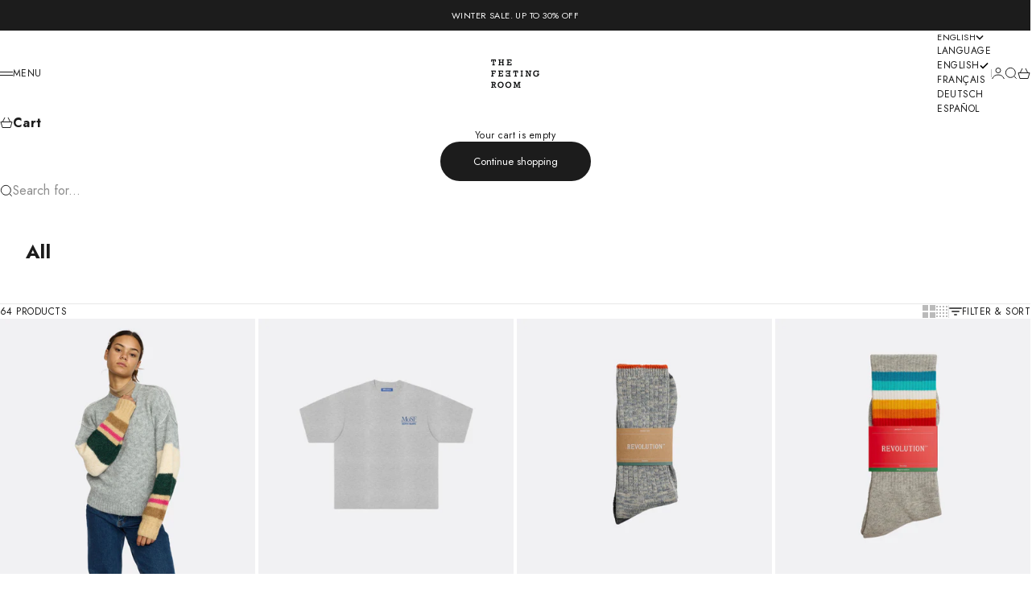

--- FILE ---
content_type: text/html; charset=utf-8
request_url: https://thefeetingroom.com/collections/all/grey
body_size: 85493
content:
<!doctype html>

<html lang="en" dir="ltr">
  <head>
<script async crossorigin fetchpriority="high" src="/cdn/shopifycloud/importmap-polyfill/es-modules-shim.2.4.0.js"></script>
<script src="https://sapi.negate.io/script/IiyrC63aRY4BJD4poDBH4w==?shop=darwinsc.myshopify.com"></script>
    <meta charset="utf-8">
    <meta name="viewport" content="width=device-width, initial-scale=1.0, height=device-height, minimum-scale=1.0, maximum-scale=5.0">

    <title>Shop the full collection</title><meta name="description" content="Browse all items by local Portuguese brands and independent labels. Shop online or visit our store in Porto and Lisbon."><link rel="canonical" href="https://thefeetingroom.com/collections/all/grey"><link rel="shortcut icon" href="//thefeetingroom.com/cdn/shop/files/LOGO-TFR-VERTICAL_BL-_3.png?v=1761310307&width=96">
      <link rel="apple-touch-icon" href="//thefeetingroom.com/cdn/shop/files/LOGO-TFR-VERTICAL_BL-_3.png?v=1761310307&width=180"><link rel="preload" href="//thefeetingroom.com/cdn/fonts/jost/jost_n4.d47a1b6347ce4a4c9f437608011273009d91f2b7.woff2" as="font" type="font/woff2" crossorigin><link rel="preload" href="//thefeetingroom.com/cdn/fonts/jost/jost_n4.d47a1b6347ce4a4c9f437608011273009d91f2b7.woff2" as="font" type="font/woff2" crossorigin><meta property="og:type" content="website">
  <meta property="og:title" content="All"><meta property="og:image" content="http://thefeetingroom.com/cdn/shop/files/mk.jpg?v=1744803141&width=2048">
  <meta property="og:image:secure_url" content="https://thefeetingroom.com/cdn/shop/files/mk.jpg?v=1744803141&width=2048">
  <meta property="og:image:width" content="54">
  <meta property="og:image:height" content="54"><meta property="og:description" content="Browse all items by local Portuguese brands and independent labels. Shop online or visit our store in Porto and Lisbon."><meta property="og:url" content="https://thefeetingroom.com/collections/all/grey">
<meta property="og:site_name" content="The Feeting Room"><meta name="twitter:card" content="summary"><meta name="twitter:title" content="All">
  <meta name="twitter:description" content=""><meta name="twitter:image" content="https://thefeetingroom.com/cdn/shop/files/mk.jpg?crop=center&height=1200&v=1744803141&width=1200">
  <meta name="twitter:image:alt" content=""><script type="application/ld+json">
  {
    "@context": "https://schema.org",
    "@type": "BreadcrumbList",
    "itemListElement": [{
        "@type": "ListItem",
        "position": 1,
        "name": "Home",
        "item": "https://thefeetingroom.com"
      },{
            "@type": "ListItem",
            "position": 2,
            "name": "All",
            "item": "https://thefeetingroom.com/collections/all"
          }]
  }
</script><style>@font-face {
  font-family: Jost;
  font-weight: 400;
  font-style: normal;
  font-display: fallback;
  src: url("//thefeetingroom.com/cdn/fonts/jost/jost_n4.d47a1b6347ce4a4c9f437608011273009d91f2b7.woff2") format("woff2"),
       url("//thefeetingroom.com/cdn/fonts/jost/jost_n4.791c46290e672b3f85c3d1c651ef2efa3819eadd.woff") format("woff");
}
@font-face {
  font-family: Jost;
  font-weight: 400;
  font-style: italic;
  font-display: fallback;
  src: url("//thefeetingroom.com/cdn/fonts/jost/jost_i4.b690098389649750ada222b9763d55796c5283a5.woff2") format("woff2"),
       url("//thefeetingroom.com/cdn/fonts/jost/jost_i4.fd766415a47e50b9e391ae7ec04e2ae25e7e28b0.woff") format("woff");
}
@font-face {
  font-family: Jost;
  font-weight: 400;
  font-style: normal;
  font-display: fallback;
  src: url("//thefeetingroom.com/cdn/fonts/jost/jost_n4.d47a1b6347ce4a4c9f437608011273009d91f2b7.woff2") format("woff2"),
       url("//thefeetingroom.com/cdn/fonts/jost/jost_n4.791c46290e672b3f85c3d1c651ef2efa3819eadd.woff") format("woff");
}
@font-face {
  font-family: Jost;
  font-weight: 400;
  font-style: italic;
  font-display: fallback;
  src: url("//thefeetingroom.com/cdn/fonts/jost/jost_i4.b690098389649750ada222b9763d55796c5283a5.woff2") format("woff2"),
       url("//thefeetingroom.com/cdn/fonts/jost/jost_i4.fd766415a47e50b9e391ae7ec04e2ae25e7e28b0.woff") format("woff");
}
@font-face {
  font-family: Jost;
  font-weight: 600;
  font-style: normal;
  font-display: fallback;
  src: url("//thefeetingroom.com/cdn/fonts/jost/jost_n6.ec1178db7a7515114a2d84e3dd680832b7af8b99.woff2") format("woff2"),
       url("//thefeetingroom.com/cdn/fonts/jost/jost_n6.b1178bb6bdd3979fef38e103a3816f6980aeaff9.woff") format("woff");
}
@font-face {
  font-family: Jost;
  font-weight: 400;
  font-style: italic;
  font-display: fallback;
  src: url("//thefeetingroom.com/cdn/fonts/jost/jost_i4.b690098389649750ada222b9763d55796c5283a5.woff2") format("woff2"),
       url("//thefeetingroom.com/cdn/fonts/jost/jost_i4.fd766415a47e50b9e391ae7ec04e2ae25e7e28b0.woff") format("woff");
}
@font-face {
  font-family: Jost;
  font-weight: 400;
  font-style: normal;
  font-display: fallback;
  src: url("//thefeetingroom.com/cdn/fonts/jost/jost_n4.d47a1b6347ce4a4c9f437608011273009d91f2b7.woff2") format("woff2"),
       url("//thefeetingroom.com/cdn/fonts/jost/jost_n4.791c46290e672b3f85c3d1c651ef2efa3819eadd.woff") format("woff");
}
@font-face {
  font-family: Jost;
  font-weight: 400;
  font-style: italic;
  font-display: fallback;
  src: url("//thefeetingroom.com/cdn/fonts/jost/jost_i4.b690098389649750ada222b9763d55796c5283a5.woff2") format("woff2"),
       url("//thefeetingroom.com/cdn/fonts/jost/jost_i4.fd766415a47e50b9e391ae7ec04e2ae25e7e28b0.woff") format("woff");
}
@font-face {
  font-family: Jost;
  font-weight: 500;
  font-style: normal;
  font-display: fallback;
  src: url("//thefeetingroom.com/cdn/fonts/jost/jost_n5.7c8497861ffd15f4e1284cd221f14658b0e95d61.woff2") format("woff2"),
       url("//thefeetingroom.com/cdn/fonts/jost/jost_n5.fb6a06896db583cc2df5ba1b30d9c04383119dd9.woff") format("woff");
}
@font-face {
  font-family: Jost;
  font-weight: 600;
  font-style: normal;
  font-display: fallback;
  src: url("//thefeetingroom.com/cdn/fonts/jost/jost_n6.ec1178db7a7515114a2d84e3dd680832b7af8b99.woff2") format("woff2"),
       url("//thefeetingroom.com/cdn/fonts/jost/jost_n6.b1178bb6bdd3979fef38e103a3816f6980aeaff9.woff") format("woff");
}
@font-face {
  font-family: Jost;
  font-weight: 600;
  font-style: italic;
  font-display: fallback;
  src: url("//thefeetingroom.com/cdn/fonts/jost/jost_i6.9af7e5f39e3a108c08f24047a4276332d9d7b85e.woff2") format("woff2"),
       url("//thefeetingroom.com/cdn/fonts/jost/jost_i6.2bf310262638f998ed206777ce0b9a3b98b6fe92.woff") format("woff");
}
:root {
    /* Container */
    --container-max-width: 100%;
    --container-gutter: 1.25rem;

    /* Spacing */
    --section-vertical-spacing: 2.5rem;
    --section-stack-row-gap: 2rem;

    /* Form settings */
    --form-gap: 1rem; /* Gap between fieldset and submit button */
    --fieldset-gap: 0.5rem; /* Gap between each form input within a fieldset */
    --form-control-gap: 0.5rem; /* Gap between input and label (ignored for floating label) */
    --checkbox-control-gap: 0.75rem; /* Horizontal gap between checkbox and its associated label */
    --input-padding-block: 0.65rem; /* Vertical padding for input, textarea and native select */
    --input-padding-inline: 1rem; /* Horizontal padding for input, textarea and native select */
    --checkbox-size: 0.875rem; /* Size (width and height) for checkbox */

    /* Product listing gaps */
    --product-list-column-gap: 0.125rem;
    --product-list-padding-inline: clamp(0px, var(--product-list-column-gap) - 4px, min(1.75rem, var(--product-list-column-gap)));--product-list-row-gap: 1.5rem;/* Other sizes */
    --header-group-height: calc(var(--announcement-bar-height, 0px) + var(--countdown-condensed-height, 0px) + var(--header-height, 0px));
    --sticky-area-height: calc(var(--announcement-bar-is-sticky, 0) * var(--announcement-bar-height, 0px) + var(--header-is-sticky, 0) * var(--header-height, 0px));
    --sticky-offset: calc(var(--announcement-bar-is-sticky, 0) * var(--announcement-bar-height, 0px) + var(--header-is-sticky, 0) * var(--header-is-visible, 1) * var(--header-height, 0px));

    /* RTL support */
    --transform-logical-flip: 1;
    --transform-origin-start: left;
    --transform-origin-end: right;

    /**
     * ---------------------------------------------------------------------
     * TYPOGRAPHY
     * ---------------------------------------------------------------------
     */

    /* Font properties */
    --subheading-font-family: Jost, sans-serif;
    --subheading-font-weight: 400;
    --subheading-font-style: normal;
    --subheading-font-size: 0.6875rem;
    --subheading-text-transform: uppercase;
    --subheading-letter-spacing: 0.04em;
    --heading-font-family: Jost, sans-serif;
    --heading-font-weight: 400;
    --heading-font-style: normal;
    --heading-text-transform: uppercase;
    --heading-letter-spacing: -0.05em;
    --heading-line-height: 0.9;
    --heading-italic-font-family: Jost, sans-serif;
    --heading-italic-font-weight: 400;
    --heading-italic-font-size-multiplier: 0%;
    --text-font-family: Jost, sans-serif;
    --text-font-weight: 400;
    --text-font-style: normal;
    --text-transform: none;
    --text-letter-spacing: 0.04em;
    --text-line-height: 1.4;
    --text-font-medium-weight: 500;
    --text-font-bold-weight: 600;
    --button-font: var(--text-font-style) var(--text-font-weight) var(--button-font-size) / normal var(--text-font-family);
    --button-text-transform: normal;
    --button-letter-spacing: 0.0em;

    /* Font sizes */--text-heading-size-factor: 0.9;
    --text-display-xl: max(0.75rem, clamp(3.5rem, 1.9223rem + 6.7314vw, 10rem) * var(--text-heading-size-factor));
    --text-display-l: max(0.75rem, clamp(3.375rem, 2.1311rem + 5.3074vw, 8.5rem) * var(--text-heading-size-factor));
    --text-display-m: max(0.75rem, clamp(3.25rem, 2.3701rem + 3.7540vw, 6.875rem) * var(--text-heading-size-factor));
    --text-h1: max(0.75rem, clamp(3rem, 2.3325rem + 2.8479vw, 5.75rem) * var(--text-heading-size-factor));
    --text-h2: max(0.75rem, clamp(2.5rem, 1.9539rem + 2.3301vw, 4.75rem) * var(--text-heading-size-factor));
    --text-h3: max(0.75rem, clamp(2rem, 1.6359rem + 1.5534vw, 3.5rem) * var(--text-heading-size-factor));
    --text-h4: max(0.75rem, clamp(1.75rem, 1.4466rem + 1.2945vw, 3rem) * var(--text-heading-size-factor));
    --text-h5: max(0.75rem, clamp(1.375rem, 1.2233rem + 0.6472vw, 2rem) * var(--text-heading-size-factor));
    --text-h6: max(0.75rem, clamp(1.1875rem, 1.1117rem + 0.3236vw, 1.5rem) * var(--text-heading-size-factor));
    --text-h7: max(0.75rem, clamp(1rem, 0.9545rem + 0.1942vw, 1.1875rem) * var(--text-heading-size-factor));
    --text-xs: 0.6875rem;
    --text-sm: 0.75rem;
    --text-base: 0.6875rem;
    --text-lg: 0.875rem;
    --button-font-size: 0.75rem;

    /* Rounded variables (used for border radius) */
    --rounded-full: 9999px;
    --subheading-border-radius: 1.875rem;
    --button-border-radius: 1.875rem;
    --input-border-radius: 1.875rem;

    /* Product card variables */
    --product-card-row-count: 2;

    /**
     * ---------------------------------------------------------------------
     * OTHER
     * ---------------------------------------------------------------------
     */

    --icon-stroke-width: 1px;
    --quotation-mark-svg: url('data:image/svg+xml,<svg xmlns="http://www.w3.org/2000/svg" focusable="false" width="62" fill="none" viewBox="0 0 62 57"><path fill="%23000" d="M.79 31.904 11.924.816h12.296l-8.12 31.088h7.888V56.96H.79V31.904Zm37.351 0L49.277.816h12.064l-8.12 31.088h7.888V56.96H38.141V31.904Z" /></svg>');
  }

  [dir="rtl"]:root {
    /* RTL support */
    --transform-logical-flip: -1;
    --transform-origin-start: right;
    --transform-origin-end: left;
  }

  @media screen and (min-width: 700px) {
    :root {
      --text-xs: 0.6875rem;
      --text-sm: 0.75rem;
      --text-base: 0.75rem;
      --text-lg: 0.9375rem;
      --subheading-font-size: 0.75rem;

      /* Spacing */
      --container-gutter: 2rem;

      /* Form settings */
      --form-gap: 1.25rem; /* Gap between fieldset and submit button */
      --fieldset-gap: 0.75rem; /* Gap between each form input within a fieldset */
      --input-padding-block: 0.75rem; /* Vertical padding for input, textarea and native select */

      /* Font sizes */
      --button-font-size: 0.8125rem;

      /* Product listing gaps */--product-list-column-gap: 0.25rem;
        --product-list-row-gap: 2rem;}
  }

  @media screen and (min-width: 1000px) {
    :root {
      /* Spacing settings */
      --section-vertical-spacing: 3.5rem;
      --section-stack-row-gap: 3rem;
    }
  }

  @media screen and (min-width: 1399px) {
    :root {
      /* Spacing settings */
      --section-vertical-spacing: 4.5rem;
      --container-gutter: 3rem;
    }
  }

  /**
   * ---------------------------------------------------------------------
   * COLORS
   * ---------------------------------------------------------------------
   */

  :root {--page-overlay: 0 0 0 / 0.4;
    --dialog-backdrop-blur: 12px;

    /* Status colors */
    --success-background: 227 240 232;
    --success-text: 22 131 66;
    --warning-background: 253 241 224;
    --warning-text: 237 138 0;
    --error-background: 251 224 224;
    --error-text: 224 0 0;

    /* Product colors */
    --on-sale-text: 250 63 63;
    --on-sale-badge-background: 250 63 63;
    --on-sale-badge-text: 255 255 255;
    --sold-out-badge-background: 224 0 0;
    --sold-out-badge-text: 255 255 255;
    --custom-badge-background: 224 0 0;
    --custom-badge-text: 255 255 255;
    --star-color: 246 164 41;
  }.color-scheme--scheme-1 {
      --accent: 28 28 28;
      --background: 255 255 255;
      --background-gradient: ;
      --background-secondary: 245 245 245;
      --has-transparent-background: 0;
      --has-filled-background: 1;
      --text-color: 28 28 28;--border-color: 232 232 232;/* Subheading colors */--subheading-background: 0 0 0 / 0.0;
      --subheading-border: none;
      --subheading-text-color: 28 28 28;
      --subheading-has-padding: 0;

      /* Heading highlight */
      --heading-highlight-accent-color: 28 28 28;
      --heading-highlight-text-color: 255 255 255;

      /* Button colors */
      --button-background-primary: 28 28 28;
      --button-text-primary: 255 255 255;

      /* Form inputs */
      --input-background: 255 255 255;
      --input-text-color: 28 28 28;
      --input-text-transform: none;
    }.shopify-section:has(> .color-scheme--scheme-1) + .shopify-section:has(> .color-scheme--scheme-1) {
          --section-has-same-background-as-previous-section: 1;
        }.shopify-section:has(> .color-scheme--scheme-1) + .shopify-section:has(> .color-scheme--scheme-0af90a5f-2c55-4228-acd3-d17b162376be) {
          --section-has-same-background-as-previous-section: 1;
        }.shopify-section:has(> .color-scheme--scheme-1) + .shopify-section:has(> .color-scheme--scheme-7308bb15-8996-4fe0-bf6e-395c5b0408a6) {
          --section-has-same-background-as-previous-section: 1;
        }.color-scheme--scheme-2 {
      --accent: 255 255 255;
      --background: 28 28 28;
      --background-gradient: ;
      --background-secondary: 236 235 233;
      --has-transparent-background: 0;
      --has-filled-background: 1;
      --text-color: 255 255 255;--border-color: 51 51 51;/* Subheading colors */--subheading-background: 0 0 0 / 0.0;
      --subheading-border: none;
      --subheading-text-color: 255 255 255;
      --subheading-has-padding: 0;

      /* Heading highlight */
      --heading-highlight-accent-color: 255 255 255;
      --heading-highlight-text-color: 255 255 255;

      /* Button colors */
      --button-background-primary: 255 255 255;
      --button-text-primary: 0 0 0;

      /* Form inputs */
      --input-background: 255 255 255;
      --input-text-color: 28 28 28;
      --input-text-transform: none;
    }.shopify-section:has(> .color-scheme--scheme-2) + .shopify-section:has(> .color-scheme--scheme-2) {
          --section-has-same-background-as-previous-section: 1;
        }.color-scheme--scheme-3 {
      --accent: 255 255 255;
      --background: 0 0 0 / 0;
      --background-gradient: ;
      --background-secondary: 240 240 240;
      --has-transparent-background: 1;
      --has-filled-background: 0;
      --text-color: 255 255 255;--border-color: 255 255 255 / 0.6;/* Subheading colors */--subheading-background: 0 0 0 / 0.0;
      --subheading-border: none;
      --subheading-text-color: 255 255 255;
      --subheading-has-padding: 0;

      /* Heading highlight */
      --heading-highlight-accent-color: 3 3 5;
      --heading-highlight-text-color: 255 255 255;

      /* Button colors */
      --button-background-primary: 255 255 255;
      --button-text-primary: 8 9 18;

      /* Form inputs */
      --input-background: 255 255 255;
      --input-text-color: 3 3 5;
      --input-text-transform: none;
    }.shopify-section:has(> .color-scheme--scheme-3) + .shopify-section:has(> .color-scheme--scheme-3) {
          --section-has-same-background-as-previous-section: 1;
        }.color-scheme--scheme-4 {
      --accent: 28 28 28;
      --background: 236 235 233;
      --background-gradient: ;
      --background-secondary: 255 255 255;
      --has-transparent-background: 0;
      --has-filled-background: 1;
      --text-color: 28 28 28;--border-color: 215 214 213;/* Subheading colors */--subheading-background: 0 0 0 / 0.0;
      --subheading-border: none;
      --subheading-text-color: 28 28 28;
      --subheading-has-padding: 0;

      /* Heading highlight */
      --heading-highlight-accent-color: 28 28 28;
      --heading-highlight-text-color: 255 255 255;

      /* Button colors */
      --button-background-primary: 28 28 28;
      --button-text-primary: 255 255 255;

      /* Form inputs */
      --input-background: 255 255 255;
      --input-text-color: 28 28 28;
      --input-text-transform: none;
    }.shopify-section:has(> .color-scheme--scheme-4) + .shopify-section:has(> .color-scheme--scheme-4) {
          --section-has-same-background-as-previous-section: 1;
        }.color-scheme--scheme-5 {
      --accent: 28 28 28;
      --background: 255 255 255;
      --background-gradient: linear-gradient(310deg, rgba(255, 205, 0, 1), rgba(229, 184, 0, 1) 100%);
      --background-secondary: 245 245 245;
      --has-transparent-background: 0;
      --has-filled-background: 1;
      --text-color: 28 28 28;--border-color: 28 28 28 / 0.1;/* Subheading colors */--subheading-background: 0 0 0 / 0.0;
      --subheading-border: none;
      --subheading-text-color: 28 28 28;
      --subheading-has-padding: 0;

      /* Heading highlight */
      --heading-highlight-accent-color: 28 28 28;
      --heading-highlight-text-color: 255 255 255;

      /* Button colors */
      --button-background-primary: 28 28 28;
      --button-text-primary: 255 255 255;

      /* Form inputs */
      --input-background: 255 255 255;
      --input-text-color: 28 28 28;
      --input-text-transform: none;
    }.shopify-section:has(> .color-scheme--scheme-5) + .shopify-section:has(> .color-scheme--scheme-5) {
          --section-has-same-background-as-previous-section: 1;
        }.color-scheme--scheme-6 {
      --accent: 28 28 28;
      --background: 64 67 61;
      --background-gradient: ;
      --background-secondary: 245 245 245;
      --has-transparent-background: 0;
      --has-filled-background: 1;
      --text-color: 255 255 255;--border-color: 83 86 80;/* Subheading colors */--subheading-background: 0 0 0 / 0.0;
      --subheading-border: none;
      --subheading-text-color: 255 255 255;
      --subheading-has-padding: 0;

      /* Heading highlight */
      --heading-highlight-accent-color: 28 28 28;
      --heading-highlight-text-color: 255 255 255;

      /* Button colors */
      --button-background-primary: 28 28 28;
      --button-text-primary: 255 255 255;

      /* Form inputs */
      --input-background: 255 255 255;
      --input-text-color: 28 28 28;
      --input-text-transform: none;
    }.shopify-section:has(> .color-scheme--scheme-6) + .shopify-section:has(> .color-scheme--scheme-6) {
          --section-has-same-background-as-previous-section: 1;
        }.color-scheme--scheme-7 {
      --accent: 28 28 28;
      --background: 115 105 96;
      --background-gradient: ;
      --background-secondary: 245 245 245;
      --has-transparent-background: 0;
      --has-filled-background: 1;
      --text-color: 255 255 255;--border-color: 129 120 112;/* Subheading colors */--subheading-background: 0 0 0 / 0.0;
      --subheading-border: none;
      --subheading-text-color: 255 255 255;
      --subheading-has-padding: 0;

      /* Heading highlight */
      --heading-highlight-accent-color: 28 28 28;
      --heading-highlight-text-color: 255 255 255;

      /* Button colors */
      --button-background-primary: 28 28 28;
      --button-text-primary: 255 255 255;

      /* Form inputs */
      --input-background: 255 255 255;
      --input-text-color: 28 28 28;
      --input-text-transform: none;
    }.shopify-section:has(> .color-scheme--scheme-7) + .shopify-section:has(> .color-scheme--scheme-7) {
          --section-has-same-background-as-previous-section: 1;
        }.color-scheme--scheme-5ba63eb4-8048-433c-99aa-56e2c90b85c2 {
      --accent: 28 28 28;
      --background: 241 241 243;
      --background-gradient: ;
      --background-secondary: 245 245 245;
      --has-transparent-background: 0;
      --has-filled-background: 1;
      --text-color: 28 28 28;--border-color: 220 220 222;/* Subheading colors */--subheading-background: 0 0 0 / 0.0;
      --subheading-border: none;
      --subheading-text-color: 28 28 28;
      --subheading-has-padding: 0;

      /* Heading highlight */
      --heading-highlight-accent-color: 28 28 28;
      --heading-highlight-text-color: 255 255 255;

      /* Button colors */
      --button-background-primary: 28 28 28;
      --button-text-primary: 255 255 255;

      /* Form inputs */
      --input-background: 241 241 243;
      --input-text-color: 28 28 28;
      --input-text-transform: none;
    }.shopify-section:has(> .color-scheme--scheme-5ba63eb4-8048-433c-99aa-56e2c90b85c2) + .shopify-section:has(> .color-scheme--scheme-5ba63eb4-8048-433c-99aa-56e2c90b85c2) {
          --section-has-same-background-as-previous-section: 1;
        }.color-scheme--scheme-7ce61ea7-f147-49e5-b020-a2f22629c52e {
      --accent: 255 254 245;
      --background: 1 91 48;
      --background-gradient: ;
      --background-secondary: 245 245 245;
      --has-transparent-background: 0;
      --has-filled-background: 1;
      --text-color: 255 254 245;--border-color: 26 107 68;/* Subheading colors */--subheading-background: 0 0 0 / 0.0;
      --subheading-border: none;
      --subheading-text-color: 28 28 28;
      --subheading-has-padding: 0;

      /* Heading highlight */
      --heading-highlight-accent-color: 28 28 28;
      --heading-highlight-text-color: 255 255 255;

      /* Button colors */
      --button-background-primary: 255 254 245;
      --button-text-primary: 1 91 48;

      /* Form inputs */
      --input-background: 255 255 255;
      --input-text-color: 28 28 28;
      --input-text-transform: none;
    }.shopify-section:has(> .color-scheme--scheme-7ce61ea7-f147-49e5-b020-a2f22629c52e) + .shopify-section:has(> .color-scheme--scheme-7ce61ea7-f147-49e5-b020-a2f22629c52e) {
          --section-has-same-background-as-previous-section: 1;
        }.color-scheme--scheme-543e8fcd-8dfe-4649-840b-aeafeca47c8e {
      --accent: 0 0 0;
      --background: 0 0 0;
      --background-gradient: ;
      --background-secondary: 245 245 245;
      --has-transparent-background: 0;
      --has-filled-background: 1;
      --text-color: 255 255 255;--border-color: 26 26 26;/* Subheading colors */--subheading-background: 0 0 0 / 0.0;
      --subheading-border: none;
      --subheading-text-color: 0 0 0;
      --subheading-has-padding: 0;

      /* Heading highlight */
      --heading-highlight-accent-color: 0 0 0;
      --heading-highlight-text-color: 255 255 255;

      /* Button colors */
      --button-background-primary: 0 0 0;
      --button-text-primary: 255 255 255;

      /* Form inputs */
      --input-background: 255 255 255;
      --input-text-color: 0 0 0;
      --input-text-transform: none;
    }.shopify-section:has(> .color-scheme--scheme-543e8fcd-8dfe-4649-840b-aeafeca47c8e) + .shopify-section:has(> .color-scheme--scheme-543e8fcd-8dfe-4649-840b-aeafeca47c8e) {
          --section-has-same-background-as-previous-section: 1;
        }.color-scheme--scheme-0af90a5f-2c55-4228-acd3-d17b162376be {
      --accent: 24 251 1;
      --background: 255 255 255;
      --background-gradient: ;
      --background-secondary: 245 245 245;
      --has-transparent-background: 0;
      --has-filled-background: 1;
      --text-color: 255 255 255;--border-color: 255 255 255;/* Subheading colors */--subheading-background: 0 0 0 / 0.0;
      --subheading-border: none;
      --subheading-text-color: 255 255 255;
      --subheading-has-padding: 0;

      /* Heading highlight */
      --heading-highlight-accent-color: 28 28 28;
      --heading-highlight-text-color: 255 255 255;

      /* Button colors */
      --button-background-primary: 24 251 1;
      --button-text-primary: 255 255 255;

      /* Form inputs */
      --input-background: 24 251 1;
      --input-text-color: 28 28 28;
      --input-text-transform: none;
    }.shopify-section:has(> .color-scheme--scheme-0af90a5f-2c55-4228-acd3-d17b162376be) + .shopify-section:has(> .color-scheme--scheme-1) {
          --section-has-same-background-as-previous-section: 1;
        }.shopify-section:has(> .color-scheme--scheme-0af90a5f-2c55-4228-acd3-d17b162376be) + .shopify-section:has(> .color-scheme--scheme-0af90a5f-2c55-4228-acd3-d17b162376be) {
          --section-has-same-background-as-previous-section: 1;
        }.shopify-section:has(> .color-scheme--scheme-0af90a5f-2c55-4228-acd3-d17b162376be) + .shopify-section:has(> .color-scheme--scheme-7308bb15-8996-4fe0-bf6e-395c5b0408a6) {
          --section-has-same-background-as-previous-section: 1;
        }.color-scheme--scheme-7308bb15-8996-4fe0-bf6e-395c5b0408a6 {
      --accent: 28 28 28;
      --background: 255 255 255;
      --background-gradient: ;
      --background-secondary: 245 245 245;
      --has-transparent-background: 0;
      --has-filled-background: 1;
      --text-color: 28 28 28;--border-color: 232 232 232;/* Subheading colors */--subheading-background: 0 0 0 / 0.0;
      --subheading-border: none;
      --subheading-text-color: 28 28 28;
      --subheading-has-padding: 0;

      /* Heading highlight */
      --heading-highlight-accent-color: 28 28 28;
      --heading-highlight-text-color: 255 255 255;

      /* Button colors */
      --button-background-primary: 28 28 28;
      --button-text-primary: 255 255 255;

      /* Form inputs */
      --input-background: 255 255 255;
      --input-text-color: 28 28 28;
      --input-text-transform: none;
    }.shopify-section:has(> .color-scheme--scheme-7308bb15-8996-4fe0-bf6e-395c5b0408a6) + .shopify-section:has(> .color-scheme--scheme-1) {
          --section-has-same-background-as-previous-section: 1;
        }.shopify-section:has(> .color-scheme--scheme-7308bb15-8996-4fe0-bf6e-395c5b0408a6) + .shopify-section:has(> .color-scheme--scheme-0af90a5f-2c55-4228-acd3-d17b162376be) {
          --section-has-same-background-as-previous-section: 1;
        }.shopify-section:has(> .color-scheme--scheme-7308bb15-8996-4fe0-bf6e-395c5b0408a6) + .shopify-section:has(> .color-scheme--scheme-7308bb15-8996-4fe0-bf6e-395c5b0408a6) {
          --section-has-same-background-as-previous-section: 1;
        }.color-scheme--scheme-b0913f55-f0ec-463b-9da4-12ac82833393 {
      --accent: 28 28 28;
      --background: 11 59 33;
      --background-gradient: ;
      --background-secondary: 245 245 245;
      --has-transparent-background: 0;
      --has-filled-background: 1;
      --text-color: 255 255 255;--border-color: 35 79 55;/* Subheading colors */--subheading-background: 0 0 0 / 0.0;
      --subheading-border: none;
      --subheading-text-color: 28 28 28;
      --subheading-has-padding: 0;

      /* Heading highlight */
      --heading-highlight-accent-color: 28 28 28;
      --heading-highlight-text-color: 255 255 255;

      /* Button colors */
      --button-background-primary: 28 28 28;
      --button-text-primary: 255 255 255;

      /* Form inputs */
      --input-background: 255 255 255;
      --input-text-color: 28 28 28;
      --input-text-transform: none;
    }.shopify-section:has(> .color-scheme--scheme-b0913f55-f0ec-463b-9da4-12ac82833393) + .shopify-section:has(> .color-scheme--scheme-b0913f55-f0ec-463b-9da4-12ac82833393) {
          --section-has-same-background-as-previous-section: 1;
        }</style>
<script>
  // This allows to expose several variables to the global scope, to be used in scripts
  window.themeVariables = {
    settings: {
      pageType: "collection",
      moneyFormat: "\u0026euro;{{amount}}",
      moneyWithCurrencyFormat: "\u0026euro;{{amount}} EUR",
      currencyCodeEnabled: false,
      cartType: "drawer",
      showHeadingEffectAnimation: true,
      staggerProducts: false
    },

    strings: {
      addedToCart: "{{product_title}} was added to cart",
      closeGallery: "Close gallery",
      zoomGallery: "Zoom",
      errorGallery: "Image cannot be loaded",
      shippingEstimatorNoResults: "Sorry, we do not ship to your address.",
      shippingEstimatorOneResult: "There is one shipping rate for your address:",
      shippingEstimatorMultipleResults: "There are several shipping rates for your address:",
      shippingEstimatorError: "One or more error occurred while retrieving shipping rates:",
      next: "Next",
      previous: "Previous"
    },

    mediaQueries: {
      'sm': 'screen and (min-width: 700px)',
      'md': 'screen and (min-width: 1000px)',
      'lg': 'screen and (min-width: 1150px)',
      'xl': 'screen and (min-width: 1400px)',
      '2xl': 'screen and (min-width: 1600px)',
      'sm-max': 'screen and (max-width: 699px)',
      'md-max': 'screen and (max-width: 999px)',
      'lg-max': 'screen and (max-width: 1149px)',
      'xl-max': 'screen and (max-width: 1399px)',
      '2xl-max': 'screen and (max-width: 1599px)',
      'motion-safe': '(prefers-reduced-motion: no-preference)',
      'motion-reduce': '(prefers-reduced-motion: reduce)',
      'supports-hover': 'screen and (pointer: fine)',
      'supports-touch': 'screen and (pointer: coarse)'
    }
  };</script><script type="importmap">{
        "imports": {
          "vendor": "//thefeetingroom.com/cdn/shop/t/58/assets/vendor.min.js?v=68813708458151729111764863194",
          "theme": "//thefeetingroom.com/cdn/shop/t/58/assets/theme.js?v=123714574276902431771764863192",
          "photoswipe": "//thefeetingroom.com/cdn/shop/t/58/assets/photoswipe.min.js?v=13374349288281597431764863189"
        }
      }
    </script>

    <script type="module" src="//thefeetingroom.com/cdn/shop/t/58/assets/vendor.min.js?v=68813708458151729111764863194"></script>
    <script type="module" src="//thefeetingroom.com/cdn/shop/t/58/assets/theme.js?v=123714574276902431771764863192"></script>

    <script>window.performance && window.performance.mark && window.performance.mark('shopify.content_for_header.start');</script><meta id="shopify-digital-wallet" name="shopify-digital-wallet" content="/4922497/digital_wallets/dialog">
<meta name="shopify-checkout-api-token" content="68827f1ef66a6e65a16556ddd9acfe89">
<meta id="in-context-paypal-metadata" data-shop-id="4922497" data-venmo-supported="false" data-environment="production" data-locale="en_US" data-paypal-v4="true" data-currency="EUR">
<link rel="alternate" type="application/atom+xml" title="Feed" href="/collections/all/grey.atom" />
<link rel="next" href="/collections/all/grey?page=2">
<link rel="alternate" hreflang="x-default" href="https://thefeetingroom.com/collections/all/grey">
<link rel="alternate" hreflang="en" href="https://thefeetingroom.com/collections/all/grey">
<link rel="alternate" hreflang="fr" href="https://thefeetingroom.com/fr/collections/tous/grey">
<link rel="alternate" hreflang="de" href="https://thefeetingroom.com/de/collections/alle/grey">
<link rel="alternate" hreflang="es" href="https://thefeetingroom.com/es/collections/todo/grey">
<link rel="alternate" type="application/json+oembed" href="https://thefeetingroom.com/collections/all/grey.oembed">
<script async="async" src="/checkouts/internal/preloads.js?locale=en-AC"></script>
<link rel="preconnect" href="https://shop.app" crossorigin="anonymous">
<script async="async" src="https://shop.app/checkouts/internal/preloads.js?locale=en-AC&shop_id=4922497" crossorigin="anonymous"></script>
<script id="apple-pay-shop-capabilities" type="application/json">{"shopId":4922497,"countryCode":"PT","currencyCode":"EUR","merchantCapabilities":["supports3DS"],"merchantId":"gid:\/\/shopify\/Shop\/4922497","merchantName":"The Feeting Room","requiredBillingContactFields":["postalAddress","email","phone"],"requiredShippingContactFields":["postalAddress","email","phone"],"shippingType":"shipping","supportedNetworks":["visa","maestro","masterCard","amex"],"total":{"type":"pending","label":"The Feeting Room","amount":"1.00"},"shopifyPaymentsEnabled":true,"supportsSubscriptions":true}</script>
<script id="shopify-features" type="application/json">{"accessToken":"68827f1ef66a6e65a16556ddd9acfe89","betas":["rich-media-storefront-analytics"],"domain":"thefeetingroom.com","predictiveSearch":true,"shopId":4922497,"locale":"en"}</script>
<script>var Shopify = Shopify || {};
Shopify.shop = "darwinsc.myshopify.com";
Shopify.locale = "en";
Shopify.currency = {"active":"EUR","rate":"1.0"};
Shopify.country = "AC";
Shopify.theme = {"name":"Stretch - saldos25","id":192172163402,"schema_name":"Stretch","schema_version":"1.10.0","theme_store_id":1765,"role":"main"};
Shopify.theme.handle = "null";
Shopify.theme.style = {"id":null,"handle":null};
Shopify.cdnHost = "thefeetingroom.com/cdn";
Shopify.routes = Shopify.routes || {};
Shopify.routes.root = "/";</script>
<script type="module">!function(o){(o.Shopify=o.Shopify||{}).modules=!0}(window);</script>
<script>!function(o){function n(){var o=[];function n(){o.push(Array.prototype.slice.apply(arguments))}return n.q=o,n}var t=o.Shopify=o.Shopify||{};t.loadFeatures=n(),t.autoloadFeatures=n()}(window);</script>
<script>
  window.ShopifyPay = window.ShopifyPay || {};
  window.ShopifyPay.apiHost = "shop.app\/pay";
  window.ShopifyPay.redirectState = null;
</script>
<script id="shop-js-analytics" type="application/json">{"pageType":"collection"}</script>
<script defer="defer" async type="module" src="//thefeetingroom.com/cdn/shopifycloud/shop-js/modules/v2/client.init-shop-cart-sync_BApSsMSl.en.esm.js"></script>
<script defer="defer" async type="module" src="//thefeetingroom.com/cdn/shopifycloud/shop-js/modules/v2/chunk.common_CBoos6YZ.esm.js"></script>
<script type="module">
  await import("//thefeetingroom.com/cdn/shopifycloud/shop-js/modules/v2/client.init-shop-cart-sync_BApSsMSl.en.esm.js");
await import("//thefeetingroom.com/cdn/shopifycloud/shop-js/modules/v2/chunk.common_CBoos6YZ.esm.js");

  window.Shopify.SignInWithShop?.initShopCartSync?.({"fedCMEnabled":true,"windoidEnabled":true});

</script>
<script>
  window.Shopify = window.Shopify || {};
  if (!window.Shopify.featureAssets) window.Shopify.featureAssets = {};
  window.Shopify.featureAssets['shop-js'] = {"shop-cart-sync":["modules/v2/client.shop-cart-sync_DJczDl9f.en.esm.js","modules/v2/chunk.common_CBoos6YZ.esm.js"],"init-fed-cm":["modules/v2/client.init-fed-cm_BzwGC0Wi.en.esm.js","modules/v2/chunk.common_CBoos6YZ.esm.js"],"init-windoid":["modules/v2/client.init-windoid_BS26ThXS.en.esm.js","modules/v2/chunk.common_CBoos6YZ.esm.js"],"shop-cash-offers":["modules/v2/client.shop-cash-offers_DthCPNIO.en.esm.js","modules/v2/chunk.common_CBoos6YZ.esm.js","modules/v2/chunk.modal_Bu1hFZFC.esm.js"],"shop-button":["modules/v2/client.shop-button_D_JX508o.en.esm.js","modules/v2/chunk.common_CBoos6YZ.esm.js"],"init-shop-email-lookup-coordinator":["modules/v2/client.init-shop-email-lookup-coordinator_DFwWcvrS.en.esm.js","modules/v2/chunk.common_CBoos6YZ.esm.js"],"shop-toast-manager":["modules/v2/client.shop-toast-manager_tEhgP2F9.en.esm.js","modules/v2/chunk.common_CBoos6YZ.esm.js"],"shop-login-button":["modules/v2/client.shop-login-button_DwLgFT0K.en.esm.js","modules/v2/chunk.common_CBoos6YZ.esm.js","modules/v2/chunk.modal_Bu1hFZFC.esm.js"],"avatar":["modules/v2/client.avatar_BTnouDA3.en.esm.js"],"init-shop-cart-sync":["modules/v2/client.init-shop-cart-sync_BApSsMSl.en.esm.js","modules/v2/chunk.common_CBoos6YZ.esm.js"],"pay-button":["modules/v2/client.pay-button_BuNmcIr_.en.esm.js","modules/v2/chunk.common_CBoos6YZ.esm.js"],"init-shop-for-new-customer-accounts":["modules/v2/client.init-shop-for-new-customer-accounts_DrjXSI53.en.esm.js","modules/v2/client.shop-login-button_DwLgFT0K.en.esm.js","modules/v2/chunk.common_CBoos6YZ.esm.js","modules/v2/chunk.modal_Bu1hFZFC.esm.js"],"init-customer-accounts-sign-up":["modules/v2/client.init-customer-accounts-sign-up_TlVCiykN.en.esm.js","modules/v2/client.shop-login-button_DwLgFT0K.en.esm.js","modules/v2/chunk.common_CBoos6YZ.esm.js","modules/v2/chunk.modal_Bu1hFZFC.esm.js"],"shop-follow-button":["modules/v2/client.shop-follow-button_C5D3XtBb.en.esm.js","modules/v2/chunk.common_CBoos6YZ.esm.js","modules/v2/chunk.modal_Bu1hFZFC.esm.js"],"checkout-modal":["modules/v2/client.checkout-modal_8TC_1FUY.en.esm.js","modules/v2/chunk.common_CBoos6YZ.esm.js","modules/v2/chunk.modal_Bu1hFZFC.esm.js"],"init-customer-accounts":["modules/v2/client.init-customer-accounts_C0Oh2ljF.en.esm.js","modules/v2/client.shop-login-button_DwLgFT0K.en.esm.js","modules/v2/chunk.common_CBoos6YZ.esm.js","modules/v2/chunk.modal_Bu1hFZFC.esm.js"],"lead-capture":["modules/v2/client.lead-capture_Cq0gfm7I.en.esm.js","modules/v2/chunk.common_CBoos6YZ.esm.js","modules/v2/chunk.modal_Bu1hFZFC.esm.js"],"shop-login":["modules/v2/client.shop-login_BmtnoEUo.en.esm.js","modules/v2/chunk.common_CBoos6YZ.esm.js","modules/v2/chunk.modal_Bu1hFZFC.esm.js"],"payment-terms":["modules/v2/client.payment-terms_BHOWV7U_.en.esm.js","modules/v2/chunk.common_CBoos6YZ.esm.js","modules/v2/chunk.modal_Bu1hFZFC.esm.js"]};
</script>
<script>(function() {
  var isLoaded = false;
  function asyncLoad() {
    if (isLoaded) return;
    isLoaded = true;
    var urls = ["\/\/social-login.oxiapps.com\/api\/init?vt=105\u0026shop=darwinsc.myshopify.com","https:\/\/cdn.nfcube.com\/instafeed-a61dd0f4628d8483413b54c795296771.js?shop=darwinsc.myshopify.com"];
    for (var i = 0; i < urls.length; i++) {
      var s = document.createElement('script');
      s.type = 'text/javascript';
      s.async = true;
      s.src = urls[i];
      var x = document.getElementsByTagName('script')[0];
      x.parentNode.insertBefore(s, x);
    }
  };
  if(window.attachEvent) {
    window.attachEvent('onload', asyncLoad);
  } else {
    window.addEventListener('load', asyncLoad, false);
  }
})();</script>
<script id="__st">var __st={"a":4922497,"offset":0,"reqid":"cf7d84a2-78d2-4a64-9714-edcec93c45fa-1768884256","pageurl":"thefeetingroom.com\/collections\/all\/grey","u":"0297c3b94ada","p":"collection","rtyp":"collection","rid":57877233742};</script>
<script>window.ShopifyPaypalV4VisibilityTracking = true;</script>
<script id="captcha-bootstrap">!function(){'use strict';const t='contact',e='account',n='new_comment',o=[[t,t],['blogs',n],['comments',n],[t,'customer']],c=[[e,'customer_login'],[e,'guest_login'],[e,'recover_customer_password'],[e,'create_customer']],r=t=>t.map((([t,e])=>`form[action*='/${t}']:not([data-nocaptcha='true']) input[name='form_type'][value='${e}']`)).join(','),a=t=>()=>t?[...document.querySelectorAll(t)].map((t=>t.form)):[];function s(){const t=[...o],e=r(t);return a(e)}const i='password',u='form_key',d=['recaptcha-v3-token','g-recaptcha-response','h-captcha-response',i],f=()=>{try{return window.sessionStorage}catch{return}},m='__shopify_v',_=t=>t.elements[u];function p(t,e,n=!1){try{const o=window.sessionStorage,c=JSON.parse(o.getItem(e)),{data:r}=function(t){const{data:e,action:n}=t;return t[m]||n?{data:e,action:n}:{data:t,action:n}}(c);for(const[e,n]of Object.entries(r))t.elements[e]&&(t.elements[e].value=n);n&&o.removeItem(e)}catch(o){console.error('form repopulation failed',{error:o})}}const l='form_type',E='cptcha';function T(t){t.dataset[E]=!0}const w=window,h=w.document,L='Shopify',v='ce_forms',y='captcha';let A=!1;((t,e)=>{const n=(g='f06e6c50-85a8-45c8-87d0-21a2b65856fe',I='https://cdn.shopify.com/shopifycloud/storefront-forms-hcaptcha/ce_storefront_forms_captcha_hcaptcha.v1.5.2.iife.js',D={infoText:'Protected by hCaptcha',privacyText:'Privacy',termsText:'Terms'},(t,e,n)=>{const o=w[L][v],c=o.bindForm;if(c)return c(t,g,e,D).then(n);var r;o.q.push([[t,g,e,D],n]),r=I,A||(h.body.append(Object.assign(h.createElement('script'),{id:'captcha-provider',async:!0,src:r})),A=!0)});var g,I,D;w[L]=w[L]||{},w[L][v]=w[L][v]||{},w[L][v].q=[],w[L][y]=w[L][y]||{},w[L][y].protect=function(t,e){n(t,void 0,e),T(t)},Object.freeze(w[L][y]),function(t,e,n,w,h,L){const[v,y,A,g]=function(t,e,n){const i=e?o:[],u=t?c:[],d=[...i,...u],f=r(d),m=r(i),_=r(d.filter((([t,e])=>n.includes(e))));return[a(f),a(m),a(_),s()]}(w,h,L),I=t=>{const e=t.target;return e instanceof HTMLFormElement?e:e&&e.form},D=t=>v().includes(t);t.addEventListener('submit',(t=>{const e=I(t);if(!e)return;const n=D(e)&&!e.dataset.hcaptchaBound&&!e.dataset.recaptchaBound,o=_(e),c=g().includes(e)&&(!o||!o.value);(n||c)&&t.preventDefault(),c&&!n&&(function(t){try{if(!f())return;!function(t){const e=f();if(!e)return;const n=_(t);if(!n)return;const o=n.value;o&&e.removeItem(o)}(t);const e=Array.from(Array(32),(()=>Math.random().toString(36)[2])).join('');!function(t,e){_(t)||t.append(Object.assign(document.createElement('input'),{type:'hidden',name:u})),t.elements[u].value=e}(t,e),function(t,e){const n=f();if(!n)return;const o=[...t.querySelectorAll(`input[type='${i}']`)].map((({name:t})=>t)),c=[...d,...o],r={};for(const[a,s]of new FormData(t).entries())c.includes(a)||(r[a]=s);n.setItem(e,JSON.stringify({[m]:1,action:t.action,data:r}))}(t,e)}catch(e){console.error('failed to persist form',e)}}(e),e.submit())}));const S=(t,e)=>{t&&!t.dataset[E]&&(n(t,e.some((e=>e===t))),T(t))};for(const o of['focusin','change'])t.addEventListener(o,(t=>{const e=I(t);D(e)&&S(e,y())}));const B=e.get('form_key'),M=e.get(l),P=B&&M;t.addEventListener('DOMContentLoaded',(()=>{const t=y();if(P)for(const e of t)e.elements[l].value===M&&p(e,B);[...new Set([...A(),...v().filter((t=>'true'===t.dataset.shopifyCaptcha))])].forEach((e=>S(e,t)))}))}(h,new URLSearchParams(w.location.search),n,t,e,['guest_login'])})(!0,!0)}();</script>
<script integrity="sha256-4kQ18oKyAcykRKYeNunJcIwy7WH5gtpwJnB7kiuLZ1E=" data-source-attribution="shopify.loadfeatures" defer="defer" src="//thefeetingroom.com/cdn/shopifycloud/storefront/assets/storefront/load_feature-a0a9edcb.js" crossorigin="anonymous"></script>
<script crossorigin="anonymous" defer="defer" src="//thefeetingroom.com/cdn/shopifycloud/storefront/assets/shopify_pay/storefront-65b4c6d7.js?v=20250812"></script>
<script data-source-attribution="shopify.dynamic_checkout.dynamic.init">var Shopify=Shopify||{};Shopify.PaymentButton=Shopify.PaymentButton||{isStorefrontPortableWallets:!0,init:function(){window.Shopify.PaymentButton.init=function(){};var t=document.createElement("script");t.src="https://thefeetingroom.com/cdn/shopifycloud/portable-wallets/latest/portable-wallets.en.js",t.type="module",document.head.appendChild(t)}};
</script>
<script data-source-attribution="shopify.dynamic_checkout.buyer_consent">
  function portableWalletsHideBuyerConsent(e){var t=document.getElementById("shopify-buyer-consent"),n=document.getElementById("shopify-subscription-policy-button");t&&n&&(t.classList.add("hidden"),t.setAttribute("aria-hidden","true"),n.removeEventListener("click",e))}function portableWalletsShowBuyerConsent(e){var t=document.getElementById("shopify-buyer-consent"),n=document.getElementById("shopify-subscription-policy-button");t&&n&&(t.classList.remove("hidden"),t.removeAttribute("aria-hidden"),n.addEventListener("click",e))}window.Shopify?.PaymentButton&&(window.Shopify.PaymentButton.hideBuyerConsent=portableWalletsHideBuyerConsent,window.Shopify.PaymentButton.showBuyerConsent=portableWalletsShowBuyerConsent);
</script>
<script data-source-attribution="shopify.dynamic_checkout.cart.bootstrap">document.addEventListener("DOMContentLoaded",(function(){function t(){return document.querySelector("shopify-accelerated-checkout-cart, shopify-accelerated-checkout")}if(t())Shopify.PaymentButton.init();else{new MutationObserver((function(e,n){t()&&(Shopify.PaymentButton.init(),n.disconnect())})).observe(document.body,{childList:!0,subtree:!0})}}));
</script>
<script id='scb4127' type='text/javascript' async='' src='https://thefeetingroom.com/cdn/shopifycloud/privacy-banner/storefront-banner.js'></script><link id="shopify-accelerated-checkout-styles" rel="stylesheet" media="screen" href="https://thefeetingroom.com/cdn/shopifycloud/portable-wallets/latest/accelerated-checkout-backwards-compat.css" crossorigin="anonymous">
<style id="shopify-accelerated-checkout-cart">
        #shopify-buyer-consent {
  margin-top: 1em;
  display: inline-block;
  width: 100%;
}

#shopify-buyer-consent.hidden {
  display: none;
}

#shopify-subscription-policy-button {
  background: none;
  border: none;
  padding: 0;
  text-decoration: underline;
  font-size: inherit;
  cursor: pointer;
}

#shopify-subscription-policy-button::before {
  box-shadow: none;
}

      </style>

<script>window.performance && window.performance.mark && window.performance.mark('shopify.content_for_header.end');</script>
<link href="//thefeetingroom.com/cdn/shop/t/58/assets/theme.css?v=66638507060635076811764863191" rel="stylesheet" type="text/css" media="all" /><!-- BEGIN app block: shopify://apps/easyban-country-blocker/blocks/easyban-blocker/6583aec2-8e90-464e-9601-efb6039a18f8 --><script src="https://cdn.shopify.com/extensions/0199b407-62ab-757c-8c40-b410f744da52/easy-ban-40/assets/filter.js?v=13&shop=darwinsc.myshopify.com" async></script>
<script src="https://cdn.shopify.com/extensions/0199b407-62ab-757c-8c40-b410f744da52/easy-ban-40/assets/regc.js?v=1&shop=darwinsc.myshopify.com" async></script>




  <script async>
   (function(_0x169799,_0x173c0f){var _0x47f87a=_0x120b,_0x49fa92=_0x169799();while(!![]){try{var _0x28db74=parseInt(_0x47f87a(0x141))/0x1*(parseInt(_0x47f87a(0x131))/0x2)+parseInt(_0x47f87a(0x13f))/0x3+parseInt(_0x47f87a(0x12b))/0x4*(parseInt(_0x47f87a(0x142))/0x5)+-parseInt(_0x47f87a(0x139))/0x6+parseInt(_0x47f87a(0x13a))/0x7+parseInt(_0x47f87a(0x12e))/0x8*(-parseInt(_0x47f87a(0x133))/0x9)+parseInt(_0x47f87a(0x136))/0xa*(-parseInt(_0x47f87a(0x13d))/0xb);if(_0x28db74===_0x173c0f)break;else _0x49fa92['push'](_0x49fa92['shift']());}catch(_0x220ae6){_0x49fa92['push'](_0x49fa92['shift']());}}}(_0x43f3,0x8ad02),function e(){window['_eb_blocked']=![];var _0x4c5c0f=new MutationObserver(function(_0x5b3d84){var _0x22d5d1=_0x120b;_0x5b3d84[_0x22d5d1(0x13b)](function(_0x48ea97){var _0x4ecf5b=_0x22d5d1;_0x48ea97['addedNodes'][_0x4ecf5b(0x13b)](function(_0xf966ad){var _0x2a5c50=_0x4ecf5b;if(_0xf966ad[_0x2a5c50(0x13c)]==='SCRIPT'&&window[_0x2a5c50(0x12f)]==![]){var _0x2c9825=_0xf966ad[_0x2a5c50(0x137)]||_0xf966ad[_0x2a5c50(0x135)];_0x2c9825['includes'](_0x2a5c50(0x138))&&(window['_eb_blocked']=!![],window[_0x2a5c50(0x12d)]=_0x2c9825,_0xf966ad[_0x2a5c50(0x143)][_0x2a5c50(0x130)](_0xf966ad),_0x4c5c0f[_0x2a5c50(0x12a)]());}});});});_0x4c5c0f['observe'](document['documentElement'],{'childList':!![],'subtree':!![]}),setTimeout(()=>{var _0x5cfd94=_0x120b;if(!window[_0x5cfd94(0x132)]&&window[_0x5cfd94(0x12f)]){var _0x2cfc78=document['createElement'](_0x5cfd94(0x12c));_0x2cfc78[_0x5cfd94(0x13e)]=_0x5cfd94(0x144),_0x2cfc78[_0x5cfd94(0x137)]=window['_eb_blocked_script'],document[_0x5cfd94(0x134)][_0x5cfd94(0x140)](_0x2cfc78);}},0x2ee0);}());function _0x120b(_0x5de87e,_0x351d93){var _0x43f3e0=_0x43f3();return _0x120b=function(_0x120bfa,_0x4264fd){_0x120bfa=_0x120bfa-0x12a;var _0x59c4a5=_0x43f3e0[_0x120bfa];return _0x59c4a5;},_0x120b(_0x5de87e,_0x351d93);}function _0x43f3(){var _0x20d2f0=['forEach','nodeName','11OZctZY','className','2398257udzlyc','appendChild','41yOWAvD','54030KJZJlf','parentNode','analytics','disconnect','356BEXrkU','script','_eb_blocked_script','2936NzTCjo','_eb_blocked','removeChild','49912sVzPwg','easyBanExtension','18828WomtCv','head','src','23277690JjSUbR','textContent','var\x20customDocumentWrite\x20=\x20function(content)','339690kyRWwL','6554639yVLfpw'];_0x43f3=function(){return _0x20d2f0;};return _0x43f3();}
  </script>







  <script async>
    (function() {
    var observer = new MutationObserver(function(mutations, obs) {
          if (document.body) {
            obs.disconnect(); 
            if (!window.bmExtension) {
              const div = document.createElement('div');
              div.id = 'eb-preload-mask';
              div.style.cssText = 'position: fixed !important; top: 0 !important; left: 0 !important; width: 100% !important; height: 100% !important; background-color: white !important; z-index: 2147483647 !important; display: block !important;';
              document.body.appendChild(div);
    
              setTimeout(function() {
                if (div.parentNode) {
                  div.parentNode.removeChild(div);
                }
              }, 7000); 
            }
          }
        });
    
        var config = { childList: true, subtree: true };
        observer.observe(document.documentElement, config);
      })();</script>






<!-- END app block --><!-- BEGIN app block: shopify://apps/judge-me-reviews/blocks/judgeme_core/61ccd3b1-a9f2-4160-9fe9-4fec8413e5d8 --><!-- Start of Judge.me Core -->






<link rel="dns-prefetch" href="https://cdnwidget.judge.me">
<link rel="dns-prefetch" href="https://cdn.judge.me">
<link rel="dns-prefetch" href="https://cdn1.judge.me">
<link rel="dns-prefetch" href="https://api.judge.me">

<script data-cfasync='false' class='jdgm-settings-script'>window.jdgmSettings={"pagination":5,"disable_web_reviews":false,"badge_no_review_text":"No reviews","badge_n_reviews_text":"{{ n }} review/reviews","badge_star_color":"#000000","hide_badge_preview_if_no_reviews":true,"badge_hide_text":false,"enforce_center_preview_badge":false,"widget_title":"Customer Reviews","widget_open_form_text":"Write a review","widget_close_form_text":"Cancel review","widget_refresh_page_text":"Refresh page","widget_summary_text":"Based on {{ number_of_reviews }} review/reviews","widget_no_review_text":"Be the first to write a review","widget_name_field_text":"Display name","widget_verified_name_field_text":"Verified Name (public)","widget_name_placeholder_text":"Enter your name (public):","widget_required_field_error_text":"This field is required.","widget_email_field_text":"Email address","widget_verified_email_field_text":"Verified Email (private, can not be edited)","widget_email_placeholder_text":"Enter your email (will not be displayed publicly)","widget_email_field_error_text":"Please enter a valid email address.","widget_rating_field_text":"Pick a rating:","widget_review_title_field_text":"Review Title","widget_review_title_placeholder_text":"Give your review a title","widget_review_body_field_text":"Review content","widget_review_body_placeholder_text":"Start writing here...","widget_pictures_field_text":"Picture/Video (optional)","widget_submit_review_text":"Submit Review","widget_submit_verified_review_text":"Submit Verified Review","widget_submit_success_msg_with_auto_publish":"Thank you! Please refresh the page in a few moments to see your review. You can remove or edit your review by logging into \u003ca href='https://judge.me/login' target='_blank' rel='nofollow noopener'\u003eJudge.me\u003c/a\u003e","widget_submit_success_msg_no_auto_publish":"Thank you! Your review will be published as soon as it is approved by the shop admin. You can remove or edit your review by logging into \u003ca href='https://judge.me/login' target='_blank' rel='nofollow noopener'\u003eJudge.me\u003c/a\u003e","widget_show_default_reviews_out_of_total_text":"Showing {{ n_reviews_shown }} out of {{ n_reviews }} reviews.","widget_show_all_link_text":"Show all","widget_show_less_link_text":"Show less","widget_author_said_text":"{{ reviewer_name }} said:","widget_days_text":"{{ n }} days ago","widget_weeks_text":"{{ n }} week/weeks ago","widget_months_text":"{{ n }} month/months ago","widget_years_text":"{{ n }} year/years ago","widget_yesterday_text":"Yesterday","widget_today_text":"Today","widget_replied_text":"\u003e\u003e {{ shop_name }} replied:","widget_read_more_text":"Read more","widget_reviewer_name_as_initial":"","widget_rating_filter_color":"#000000","widget_rating_filter_see_all_text":"See all reviews","widget_sorting_most_recent_text":"Most Recent","widget_sorting_highest_rating_text":"Highest Rating","widget_sorting_lowest_rating_text":"Lowest Rating","widget_sorting_with_pictures_text":"Only Pictures","widget_sorting_most_helpful_text":"Most Helpful","widget_open_question_form_text":"Ask a question","widget_reviews_subtab_text":"Reviews","widget_questions_subtab_text":"Questions","widget_question_label_text":"Question","widget_answer_label_text":"Answer","widget_question_placeholder_text":"Write your question here","widget_submit_question_text":"Submit Question","widget_question_submit_success_text":"Thank you for your question! We will notify you once it gets answered.","widget_star_color":"#000000","verified_badge_text":"Verified","verified_badge_bg_color":"#f0f0f0","verified_badge_text_color":"#8a8a8a","verified_badge_placement":"left-of-reviewer-name","widget_review_max_height":3,"widget_hide_border":false,"widget_social_share":false,"widget_thumb":false,"widget_review_location_show":true,"widget_location_format":"country_iso_code","all_reviews_include_out_of_store_products":true,"all_reviews_out_of_store_text":"(currently unavailable)","all_reviews_pagination":100,"all_reviews_product_name_prefix_text":"about","enable_review_pictures":true,"enable_question_anwser":false,"widget_theme":"align","review_date_format":"dd/mm/yy","default_sort_method":"most-recent","widget_product_reviews_subtab_text":"Product Reviews","widget_shop_reviews_subtab_text":"Online Store Reviews","widget_other_products_reviews_text":"Reviews for other products","widget_store_reviews_subtab_text":"Store reviews","widget_no_store_reviews_text":"This store hasn't received any reviews yet","widget_web_restriction_product_reviews_text":"This product hasn't received any reviews yet","widget_no_items_text":"No items found","widget_show_more_text":"Show more","widget_write_a_store_review_text":"Write a Store Review","widget_other_languages_heading":"Reviews in Other Languages","widget_translate_review_text":"Translate review to {{ language }}","widget_translating_review_text":"Translating...","widget_show_original_translation_text":"Show original ({{ language }})","widget_translate_review_failed_text":"Review couldn't be translated.","widget_translate_review_retry_text":"Retry","widget_translate_review_try_again_later_text":"Try again later","show_product_url_for_grouped_product":false,"widget_sorting_pictures_first_text":"Pictures First","show_pictures_on_all_rev_page_mobile":false,"show_pictures_on_all_rev_page_desktop":false,"floating_tab_hide_mobile_install_preference":false,"floating_tab_button_name":"★ Reviews","floating_tab_title":"Let customers speak for us","floating_tab_button_color":"","floating_tab_button_background_color":"","floating_tab_url":"","floating_tab_url_enabled":true,"floating_tab_tab_style":"text","all_reviews_text_badge_text":"{{ shop.metafields.judgeme.all_reviews_rating | round: 1 }}/5 stars from {{ shop.metafields.judgeme.all_reviews_count }} reviews.","all_reviews_text_badge_text_branded_style":"{{ shop.metafields.judgeme.all_reviews_rating | round: 1 }} out of 5 stars based on {{ shop.metafields.judgeme.all_reviews_count }} reviews","is_all_reviews_text_badge_a_link":true,"show_stars_for_all_reviews_text_badge":true,"all_reviews_text_badge_url":"","all_reviews_text_style":"text","all_reviews_text_color_style":"judgeme_brand_color","all_reviews_text_color":"#108474","all_reviews_text_show_jm_brand":true,"featured_carousel_show_header":true,"featured_carousel_title":"What customers think:","testimonials_carousel_title":"Customers are saying","videos_carousel_title":"Real customer stories","cards_carousel_title":"Customers are saying","featured_carousel_count_text":"from {{ n }} reviews","featured_carousel_add_link_to_all_reviews_page":true,"featured_carousel_url":"https://thefeetingroom.com/pages/love-and-complaints-from-our-customers-1","featured_carousel_show_images":false,"featured_carousel_autoslide_interval":0,"featured_carousel_arrows_on_the_sides":true,"featured_carousel_height":250,"featured_carousel_width":100,"featured_carousel_image_size":0,"featured_carousel_image_height":250,"featured_carousel_arrow_color":"#c6c6c6","verified_count_badge_style":"vintage","verified_count_badge_orientation":"horizontal","verified_count_badge_color_style":"judgeme_brand_color","verified_count_badge_color":"#108474","is_verified_count_badge_a_link":false,"verified_count_badge_url":"","verified_count_badge_show_jm_brand":true,"widget_rating_preset_default":0,"widget_first_sub_tab":"shop-reviews","widget_show_histogram":true,"widget_histogram_use_custom_color":true,"widget_pagination_use_custom_color":false,"widget_star_use_custom_color":true,"widget_verified_badge_use_custom_color":true,"widget_write_review_use_custom_color":false,"picture_reminder_submit_button":"Upload Pictures","enable_review_videos":false,"mute_video_by_default":false,"widget_sorting_videos_first_text":"Videos First","widget_review_pending_text":"Pending","featured_carousel_items_for_large_screen":3,"social_share_options_order":"Facebook,Twitter","remove_microdata_snippet":false,"disable_json_ld":false,"enable_json_ld_products":false,"preview_badge_show_question_text":false,"preview_badge_no_question_text":"No questions","preview_badge_n_question_text":"{{ number_of_questions }} question/questions","qa_badge_show_icon":false,"qa_badge_position":"same-row","remove_judgeme_branding":true,"widget_add_search_bar":false,"widget_search_bar_placeholder":"Search","widget_sorting_verified_only_text":"Verified only","featured_carousel_theme":"focused","featured_carousel_show_rating":true,"featured_carousel_show_title":true,"featured_carousel_show_body":true,"featured_carousel_show_date":false,"featured_carousel_show_reviewer":true,"featured_carousel_show_product":false,"featured_carousel_header_background_color":"#108474","featured_carousel_header_text_color":"#ffffff","featured_carousel_name_product_separator":"reviewed","featured_carousel_full_star_background":"#108474","featured_carousel_empty_star_background":"#dadada","featured_carousel_vertical_theme_background":"#f9fafb","featured_carousel_verified_badge_enable":false,"featured_carousel_verified_badge_color":"#108474","featured_carousel_border_style":"round","featured_carousel_review_line_length_limit":3,"featured_carousel_more_reviews_button_text":"Read more reviews","featured_carousel_view_product_button_text":"View product","all_reviews_page_load_reviews_on":"button_click","all_reviews_page_load_more_text":"Load More Reviews","disable_fb_tab_reviews":false,"enable_ajax_cdn_cache":false,"widget_public_name_text":"Choose your name format:","default_reviewer_name":"John Smith","default_reviewer_name_has_non_latin":true,"widget_reviewer_anonymous":"Anonymous","medals_widget_title":"Judge.me Review Medals","medals_widget_background_color":"#f9fafb","medals_widget_position":"footer_all_pages","medals_widget_border_color":"#f9fafb","medals_widget_verified_text_position":"left","medals_widget_use_monochromatic_version":false,"medals_widget_elements_color":"#108474","show_reviewer_avatar":false,"widget_invalid_yt_video_url_error_text":"Not a YouTube video URL","widget_max_length_field_error_text":"Please enter no more than {0} characters.","widget_show_country_flag":false,"widget_show_collected_via_shop_app":true,"widget_verified_by_shop_badge_style":"light","widget_verified_by_shop_text":"Verified by Shop","widget_show_photo_gallery":false,"widget_load_with_code_splitting":true,"widget_ugc_install_preference":false,"widget_ugc_title":"Made by us, Shared by you","widget_ugc_subtitle":"Tag us to see your picture featured in our page","widget_ugc_arrows_color":"#ffffff","widget_ugc_primary_button_text":"Buy Now","widget_ugc_primary_button_background_color":"#108474","widget_ugc_primary_button_text_color":"#ffffff","widget_ugc_primary_button_border_width":"0","widget_ugc_primary_button_border_style":"none","widget_ugc_primary_button_border_color":"#108474","widget_ugc_primary_button_border_radius":"25","widget_ugc_secondary_button_text":"Load More","widget_ugc_secondary_button_background_color":"#ffffff","widget_ugc_secondary_button_text_color":"#108474","widget_ugc_secondary_button_border_width":"2","widget_ugc_secondary_button_border_style":"solid","widget_ugc_secondary_button_border_color":"#108474","widget_ugc_secondary_button_border_radius":"25","widget_ugc_reviews_button_text":"View Reviews","widget_ugc_reviews_button_background_color":"#ffffff","widget_ugc_reviews_button_text_color":"#108474","widget_ugc_reviews_button_border_width":"2","widget_ugc_reviews_button_border_style":"solid","widget_ugc_reviews_button_border_color":"#108474","widget_ugc_reviews_button_border_radius":"25","widget_ugc_reviews_button_link_to":"judgeme-reviews-page","widget_ugc_show_post_date":true,"widget_ugc_max_width":"800","widget_rating_metafield_value_type":true,"widget_primary_color":"#000000","widget_enable_secondary_color":false,"widget_secondary_color":"#edf5f5","widget_summary_average_rating_text":"{{ average_rating }} out of 5","widget_media_grid_title":"Customer photos \u0026 videos","widget_media_grid_see_more_text":"See more","widget_round_style":false,"widget_show_product_medals":true,"widget_verified_by_judgeme_text":"Verified by Judge.me","widget_show_store_medals":true,"widget_verified_by_judgeme_text_in_store_medals":"Verified by Judge.me","widget_media_field_exceed_quantity_message":"Sorry, we can only accept {{ max_media }} for one review.","widget_media_field_exceed_limit_message":"{{ file_name }} is too large, please select a {{ media_type }} less than {{ size_limit }}MB.","widget_review_submitted_text":"Review Submitted!","widget_question_submitted_text":"Question Submitted!","widget_close_form_text_question":"Cancel","widget_write_your_answer_here_text":"Write your answer here","widget_enabled_branded_link":true,"widget_show_collected_by_judgeme":false,"widget_reviewer_name_color":"","widget_write_review_text_color":"","widget_write_review_bg_color":"","widget_collected_by_judgeme_text":"collected by Judge.me","widget_pagination_type":"standard","widget_load_more_text":"Load More","widget_load_more_color":"#108474","widget_full_review_text":"Full Review","widget_read_more_reviews_text":"Read More Reviews","widget_read_questions_text":"Read Questions","widget_questions_and_answers_text":"Questions \u0026 Answers","widget_verified_by_text":"Verified by","widget_verified_text":"Verified","widget_number_of_reviews_text":"{{ number_of_reviews }} reviews","widget_back_button_text":"Back","widget_next_button_text":"Next","widget_custom_forms_filter_button":"Filters","custom_forms_style":"vertical","widget_show_review_information":false,"how_reviews_are_collected":"How reviews are collected?","widget_show_review_keywords":false,"widget_gdpr_statement":"How we use your data: We'll only contact you about the review you left, and only if necessary. By submitting your review, you agree to Judge.me's \u003ca href='https://judge.me/terms' target='_blank' rel='nofollow noopener'\u003eterms\u003c/a\u003e, \u003ca href='https://judge.me/privacy' target='_blank' rel='nofollow noopener'\u003eprivacy\u003c/a\u003e and \u003ca href='https://judge.me/content-policy' target='_blank' rel='nofollow noopener'\u003econtent\u003c/a\u003e policies.","widget_multilingual_sorting_enabled":false,"widget_translate_review_content_enabled":false,"widget_translate_review_content_method":"manual","popup_widget_review_selection":"automatically_with_pictures","popup_widget_round_border_style":true,"popup_widget_show_title":true,"popup_widget_show_body":true,"popup_widget_show_reviewer":false,"popup_widget_show_product":true,"popup_widget_show_pictures":true,"popup_widget_use_review_picture":true,"popup_widget_show_on_home_page":true,"popup_widget_show_on_product_page":true,"popup_widget_show_on_collection_page":true,"popup_widget_show_on_cart_page":true,"popup_widget_position":"bottom_left","popup_widget_first_review_delay":5,"popup_widget_duration":5,"popup_widget_interval":5,"popup_widget_review_count":5,"popup_widget_hide_on_mobile":true,"review_snippet_widget_round_border_style":true,"review_snippet_widget_card_color":"#FFFFFF","review_snippet_widget_slider_arrows_background_color":"#FFFFFF","review_snippet_widget_slider_arrows_color":"#000000","review_snippet_widget_star_color":"#108474","show_product_variant":false,"all_reviews_product_variant_label_text":"Variant: ","widget_show_verified_branding":false,"widget_ai_summary_title":"Customers say","widget_ai_summary_disclaimer":"AI-powered review summary based on recent customer reviews","widget_show_ai_summary":false,"widget_show_ai_summary_bg":false,"widget_show_review_title_input":true,"redirect_reviewers_invited_via_email":"review_widget","request_store_review_after_product_review":false,"request_review_other_products_in_order":false,"review_form_color_scheme":"default","review_form_corner_style":"square","review_form_star_color":{},"review_form_text_color":"#333333","review_form_background_color":"#ffffff","review_form_field_background_color":"#fafafa","review_form_button_color":{},"review_form_button_text_color":"#ffffff","review_form_modal_overlay_color":"#000000","review_content_screen_title_text":"How would you rate this product?","review_content_introduction_text":"We would love it if you would share a bit about your experience.","store_review_form_title_text":"How would you rate this store?","store_review_form_introduction_text":"We would love it if you would share a bit about your experience.","show_review_guidance_text":true,"one_star_review_guidance_text":"Poor","five_star_review_guidance_text":"Great","customer_information_screen_title_text":"About you","customer_information_introduction_text":"Please tell us more about you.","custom_questions_screen_title_text":"Your experience in more detail","custom_questions_introduction_text":"Here are a few questions to help us understand more about your experience.","review_submitted_screen_title_text":"Thanks for your review!","review_submitted_screen_thank_you_text":"We are processing it and it will appear on the store soon.","review_submitted_screen_email_verification_text":"Please confirm your email by clicking the link we just sent you. This helps us keep reviews authentic.","review_submitted_request_store_review_text":"Would you like to share your experience of shopping with us?","review_submitted_review_other_products_text":"Would you like to review these products?","store_review_screen_title_text":"Would you like to share your experience of shopping with us?","store_review_introduction_text":"We value your feedback and use it to improve. Please share any thoughts or suggestions you have.","reviewer_media_screen_title_picture_text":"Share a picture","reviewer_media_introduction_picture_text":"Upload a photo to support your review.","reviewer_media_screen_title_video_text":"Share a video","reviewer_media_introduction_video_text":"Upload a video to support your review.","reviewer_media_screen_title_picture_or_video_text":"Share a picture or video","reviewer_media_introduction_picture_or_video_text":"Upload a photo or video to support your review.","reviewer_media_youtube_url_text":"Paste your Youtube URL here","advanced_settings_next_step_button_text":"Next","advanced_settings_close_review_button_text":"Close","modal_write_review_flow":false,"write_review_flow_required_text":"Required","write_review_flow_privacy_message_text":"We respect your privacy.","write_review_flow_anonymous_text":"Post review as anonymous","write_review_flow_visibility_text":"This won't be visible to other customers.","write_review_flow_multiple_selection_help_text":"Select as many as you like","write_review_flow_single_selection_help_text":"Select one option","write_review_flow_required_field_error_text":"This field is required","write_review_flow_invalid_email_error_text":"Please enter a valid email address","write_review_flow_max_length_error_text":"Max. {{ max_length }} characters.","write_review_flow_media_upload_text":"\u003cb\u003eClick to upload\u003c/b\u003e or drag and drop","write_review_flow_gdpr_statement":"We'll only contact you about your review if necessary. By submitting your review, you agree to our \u003ca href='https://judge.me/terms' target='_blank' rel='nofollow noopener'\u003eterms and conditions\u003c/a\u003e and \u003ca href='https://judge.me/privacy' target='_blank' rel='nofollow noopener'\u003eprivacy policy\u003c/a\u003e.","rating_only_reviews_enabled":false,"show_negative_reviews_help_screen":false,"new_review_flow_help_screen_rating_threshold":3,"negative_review_resolution_screen_title_text":"Tell us more","negative_review_resolution_text":"Your experience matters to us. If there were issues with your purchase, we're here to help. Feel free to reach out to us, we'd love the opportunity to make things right.","negative_review_resolution_button_text":"Contact us","negative_review_resolution_proceed_with_review_text":"Leave a review","negative_review_resolution_subject":"Issue with purchase from {{ shop_name }}.{{ order_name }}","preview_badge_collection_page_install_status":false,"widget_review_custom_css":"","preview_badge_custom_css":"","preview_badge_stars_count":"5-stars","featured_carousel_custom_css":"","floating_tab_custom_css":"","all_reviews_widget_custom_css":"","medals_widget_custom_css":"","verified_badge_custom_css":"","all_reviews_text_custom_css":"","transparency_badges_collected_via_store_invite":false,"transparency_badges_from_another_provider":false,"transparency_badges_collected_from_store_visitor":false,"transparency_badges_collected_by_verified_review_provider":false,"transparency_badges_earned_reward":false,"transparency_badges_collected_via_store_invite_text":"Review collected via store invitation","transparency_badges_from_another_provider_text":"Review collected from another provider","transparency_badges_collected_from_store_visitor_text":"Review collected from a store visitor","transparency_badges_written_in_google_text":"Review written in Google","transparency_badges_written_in_etsy_text":"Review written in Etsy","transparency_badges_written_in_shop_app_text":"Review written in Shop App","transparency_badges_earned_reward_text":"Review earned a reward for future purchase","product_review_widget_per_page":10,"widget_store_review_label_text":"Review about the store","checkout_comment_extension_title_on_product_page":"Customer Comments","checkout_comment_extension_num_latest_comment_show":5,"checkout_comment_extension_format":"name_and_timestamp","checkout_comment_customer_name":"last_initial","checkout_comment_comment_notification":true,"preview_badge_collection_page_install_preference":false,"preview_badge_home_page_install_preference":false,"preview_badge_product_page_install_preference":false,"review_widget_install_preference":"","review_carousel_install_preference":false,"floating_reviews_tab_install_preference":"none","verified_reviews_count_badge_install_preference":false,"all_reviews_text_install_preference":false,"review_widget_best_location":false,"judgeme_medals_install_preference":false,"review_widget_revamp_enabled":false,"review_widget_qna_enabled":false,"review_widget_header_theme":"minimal","review_widget_widget_title_enabled":true,"review_widget_header_text_size":"medium","review_widget_header_text_weight":"regular","review_widget_average_rating_style":"compact","review_widget_bar_chart_enabled":true,"review_widget_bar_chart_type":"numbers","review_widget_bar_chart_style":"standard","review_widget_expanded_media_gallery_enabled":false,"review_widget_reviews_section_theme":"standard","review_widget_image_style":"thumbnails","review_widget_review_image_ratio":"square","review_widget_stars_size":"medium","review_widget_verified_badge":"standard_text","review_widget_review_title_text_size":"medium","review_widget_review_text_size":"medium","review_widget_review_text_length":"medium","review_widget_number_of_columns_desktop":3,"review_widget_carousel_transition_speed":5,"review_widget_custom_questions_answers_display":"always","review_widget_button_text_color":"#FFFFFF","review_widget_text_color":"#000000","review_widget_lighter_text_color":"#7B7B7B","review_widget_corner_styling":"soft","review_widget_review_word_singular":"review","review_widget_review_word_plural":"reviews","review_widget_voting_label":"Helpful?","review_widget_shop_reply_label":"Reply from {{ shop_name }}:","review_widget_filters_title":"Filters","qna_widget_question_word_singular":"Question","qna_widget_question_word_plural":"Questions","qna_widget_answer_reply_label":"Answer from {{ answerer_name }}:","qna_content_screen_title_text":"Ask a question about this product","qna_widget_question_required_field_error_text":"Please enter your question.","qna_widget_flow_gdpr_statement":"We'll only contact you about your question if necessary. By submitting your question, you agree to our \u003ca href='https://judge.me/terms' target='_blank' rel='nofollow noopener'\u003eterms and conditions\u003c/a\u003e and \u003ca href='https://judge.me/privacy' target='_blank' rel='nofollow noopener'\u003eprivacy policy\u003c/a\u003e.","qna_widget_question_submitted_text":"Thanks for your question!","qna_widget_close_form_text_question":"Close","qna_widget_question_submit_success_text":"We’ll notify you by email when your question is answered.","all_reviews_widget_v2025_enabled":false,"all_reviews_widget_v2025_header_theme":"default","all_reviews_widget_v2025_widget_title_enabled":true,"all_reviews_widget_v2025_header_text_size":"medium","all_reviews_widget_v2025_header_text_weight":"regular","all_reviews_widget_v2025_average_rating_style":"compact","all_reviews_widget_v2025_bar_chart_enabled":true,"all_reviews_widget_v2025_bar_chart_type":"numbers","all_reviews_widget_v2025_bar_chart_style":"standard","all_reviews_widget_v2025_expanded_media_gallery_enabled":false,"all_reviews_widget_v2025_show_store_medals":true,"all_reviews_widget_v2025_show_photo_gallery":true,"all_reviews_widget_v2025_show_review_keywords":false,"all_reviews_widget_v2025_show_ai_summary":false,"all_reviews_widget_v2025_show_ai_summary_bg":false,"all_reviews_widget_v2025_add_search_bar":false,"all_reviews_widget_v2025_default_sort_method":"most-recent","all_reviews_widget_v2025_reviews_per_page":10,"all_reviews_widget_v2025_reviews_section_theme":"default","all_reviews_widget_v2025_image_style":"thumbnails","all_reviews_widget_v2025_review_image_ratio":"square","all_reviews_widget_v2025_stars_size":"medium","all_reviews_widget_v2025_verified_badge":"bold_badge","all_reviews_widget_v2025_review_title_text_size":"medium","all_reviews_widget_v2025_review_text_size":"medium","all_reviews_widget_v2025_review_text_length":"medium","all_reviews_widget_v2025_number_of_columns_desktop":3,"all_reviews_widget_v2025_carousel_transition_speed":5,"all_reviews_widget_v2025_custom_questions_answers_display":"always","all_reviews_widget_v2025_show_product_variant":false,"all_reviews_widget_v2025_show_reviewer_avatar":true,"all_reviews_widget_v2025_reviewer_name_as_initial":"","all_reviews_widget_v2025_review_location_show":false,"all_reviews_widget_v2025_location_format":"","all_reviews_widget_v2025_show_country_flag":false,"all_reviews_widget_v2025_verified_by_shop_badge_style":"light","all_reviews_widget_v2025_social_share":false,"all_reviews_widget_v2025_social_share_options_order":"Facebook,Twitter,LinkedIn,Pinterest","all_reviews_widget_v2025_pagination_type":"standard","all_reviews_widget_v2025_button_text_color":"#FFFFFF","all_reviews_widget_v2025_text_color":"#000000","all_reviews_widget_v2025_lighter_text_color":"#7B7B7B","all_reviews_widget_v2025_corner_styling":"soft","all_reviews_widget_v2025_title":"Customer reviews","all_reviews_widget_v2025_ai_summary_title":"Customers say about this store","all_reviews_widget_v2025_no_review_text":"Be the first to write a review","platform":"shopify","branding_url":"https://app.judge.me/reviews/stores/thefeetingroom.com","branding_text":"Powered by Judge.me","locale":"en","reply_name":"The Feeting Room","widget_version":"2.1","footer":true,"autopublish":true,"review_dates":true,"enable_custom_form":false,"shop_use_review_site":true,"shop_locale":"en","enable_multi_locales_translations":false,"show_review_title_input":true,"review_verification_email_status":"never","can_be_branded":true,"reply_name_text":"The Feeting Room"};</script> <style class='jdgm-settings-style'>.jdgm-xx{left:0}:not(.jdgm-prev-badge__stars)>.jdgm-star{color:#000000}.jdgm-histogram .jdgm-star.jdgm-star{color:#000000}.jdgm-preview-badge .jdgm-star.jdgm-star{color:#000000}.jdgm-histogram .jdgm-histogram__bar-content{background:#000000}.jdgm-histogram .jdgm-histogram__bar:after{background:#000000}.jdgm-prev-badge[data-average-rating='0.00']{display:none !important}.jdgm-author-all-initials{display:none !important}.jdgm-author-last-initial{display:none !important}.jdgm-rev-widg__title{visibility:hidden}.jdgm-rev-widg__summary-text{visibility:hidden}.jdgm-prev-badge__text{visibility:hidden}.jdgm-rev__replier:before{content:'The Feeting Room'}.jdgm-rev__prod-link-prefix:before{content:'about'}.jdgm-rev__variant-label:before{content:'Variant: '}.jdgm-rev__out-of-store-text:before{content:'(currently unavailable)'}@media only screen and (min-width: 768px){.jdgm-rev__pics .jdgm-rev_all-rev-page-picture-separator,.jdgm-rev__pics .jdgm-rev__product-picture{display:none}}@media only screen and (max-width: 768px){.jdgm-rev__pics .jdgm-rev_all-rev-page-picture-separator,.jdgm-rev__pics .jdgm-rev__product-picture{display:none}}.jdgm-preview-badge[data-template="product"]{display:none !important}.jdgm-preview-badge[data-template="collection"]{display:none !important}.jdgm-preview-badge[data-template="index"]{display:none !important}.jdgm-review-widget[data-from-snippet="true"]{display:none !important}.jdgm-verified-count-badget[data-from-snippet="true"]{display:none !important}.jdgm-carousel-wrapper[data-from-snippet="true"]{display:none !important}.jdgm-all-reviews-text[data-from-snippet="true"]{display:none !important}.jdgm-medals-section[data-from-snippet="true"]{display:none !important}.jdgm-ugc-media-wrapper[data-from-snippet="true"]{display:none !important}.jdgm-rev__transparency-badge[data-badge-type="review_collected_via_store_invitation"]{display:none !important}.jdgm-rev__transparency-badge[data-badge-type="review_collected_from_another_provider"]{display:none !important}.jdgm-rev__transparency-badge[data-badge-type="review_collected_from_store_visitor"]{display:none !important}.jdgm-rev__transparency-badge[data-badge-type="review_written_in_etsy"]{display:none !important}.jdgm-rev__transparency-badge[data-badge-type="review_written_in_google_business"]{display:none !important}.jdgm-rev__transparency-badge[data-badge-type="review_written_in_shop_app"]{display:none !important}.jdgm-rev__transparency-badge[data-badge-type="review_earned_for_future_purchase"]{display:none !important}
</style> <style class='jdgm-settings-style'></style> <link id="judgeme_widget_align_css" rel="stylesheet" type="text/css" media="nope!" onload="this.media='all'" href="https://cdnwidget.judge.me/shopify_v2/align.css">

  
  
  
  <style class='jdgm-miracle-styles'>
  @-webkit-keyframes jdgm-spin{0%{-webkit-transform:rotate(0deg);-ms-transform:rotate(0deg);transform:rotate(0deg)}100%{-webkit-transform:rotate(359deg);-ms-transform:rotate(359deg);transform:rotate(359deg)}}@keyframes jdgm-spin{0%{-webkit-transform:rotate(0deg);-ms-transform:rotate(0deg);transform:rotate(0deg)}100%{-webkit-transform:rotate(359deg);-ms-transform:rotate(359deg);transform:rotate(359deg)}}@font-face{font-family:'JudgemeStar';src:url("[data-uri]") format("woff");font-weight:normal;font-style:normal}.jdgm-star{font-family:'JudgemeStar';display:inline !important;text-decoration:none !important;padding:0 4px 0 0 !important;margin:0 !important;font-weight:bold;opacity:1;-webkit-font-smoothing:antialiased;-moz-osx-font-smoothing:grayscale}.jdgm-star:hover{opacity:1}.jdgm-star:last-of-type{padding:0 !important}.jdgm-star.jdgm--on:before{content:"\e000"}.jdgm-star.jdgm--off:before{content:"\e001"}.jdgm-star.jdgm--half:before{content:"\e002"}.jdgm-widget *{margin:0;line-height:1.4;-webkit-box-sizing:border-box;-moz-box-sizing:border-box;box-sizing:border-box;-webkit-overflow-scrolling:touch}.jdgm-hidden{display:none !important;visibility:hidden !important}.jdgm-temp-hidden{display:none}.jdgm-spinner{width:40px;height:40px;margin:auto;border-radius:50%;border-top:2px solid #eee;border-right:2px solid #eee;border-bottom:2px solid #eee;border-left:2px solid #ccc;-webkit-animation:jdgm-spin 0.8s infinite linear;animation:jdgm-spin 0.8s infinite linear}.jdgm-spinner:empty{display:block}.jdgm-prev-badge{display:block !important}

</style>
<style class='jdgm-miracle-styles'>
  @font-face{font-family:'JudgemeStar';src:url("[data-uri]") format("woff");font-weight:normal;font-style:normal}

</style>


  
  
   


<script data-cfasync='false' class='jdgm-script'>
!function(e){window.jdgm=window.jdgm||{},jdgm.CDN_HOST="https://cdnwidget.judge.me/",jdgm.CDN_HOST_ALT="https://cdn2.judge.me/cdn/widget_frontend/",jdgm.API_HOST="https://api.judge.me/",jdgm.CDN_BASE_URL="https://cdn.shopify.com/extensions/019bd8d1-7316-7084-ad16-a5cae1fbcea4/judgeme-extensions-298/assets/",
jdgm.docReady=function(d){(e.attachEvent?"complete"===e.readyState:"loading"!==e.readyState)?
setTimeout(d,0):e.addEventListener("DOMContentLoaded",d)},jdgm.loadCSS=function(d,t,o,a){
!o&&jdgm.loadCSS.requestedUrls.indexOf(d)>=0||(jdgm.loadCSS.requestedUrls.push(d),
(a=e.createElement("link")).rel="stylesheet",a.class="jdgm-stylesheet",a.media="nope!",
a.href=d,a.onload=function(){this.media="all",t&&setTimeout(t)},e.body.appendChild(a))},
jdgm.loadCSS.requestedUrls=[],jdgm.loadJS=function(e,d){var t=new XMLHttpRequest;
t.onreadystatechange=function(){4===t.readyState&&(Function(t.response)(),d&&d(t.response))},
t.open("GET",e),t.onerror=function(){if(e.indexOf(jdgm.CDN_HOST)===0&&jdgm.CDN_HOST_ALT!==jdgm.CDN_HOST){var f=e.replace(jdgm.CDN_HOST,jdgm.CDN_HOST_ALT);jdgm.loadJS(f,d)}},t.send()},jdgm.docReady((function(){(window.jdgmLoadCSS||e.querySelectorAll(
".jdgm-widget, .jdgm-all-reviews-page").length>0)&&(jdgmSettings.widget_load_with_code_splitting?
parseFloat(jdgmSettings.widget_version)>=3?jdgm.loadCSS(jdgm.CDN_HOST+"widget_v3/base.css"):
jdgm.loadCSS(jdgm.CDN_HOST+"widget/base.css"):jdgm.loadCSS(jdgm.CDN_HOST+"shopify_v2.css"),
jdgm.loadJS(jdgm.CDN_HOST+"loa"+"der.js"))}))}(document);
</script>
<noscript><link rel="stylesheet" type="text/css" media="all" href="https://cdnwidget.judge.me/shopify_v2.css"></noscript>

<!-- BEGIN app snippet: theme_fix_tags --><script>
  (function() {
    var jdgmThemeFixes = null;
    if (!jdgmThemeFixes) return;
    var thisThemeFix = jdgmThemeFixes[Shopify.theme.id];
    if (!thisThemeFix) return;

    if (thisThemeFix.html) {
      document.addEventListener("DOMContentLoaded", function() {
        var htmlDiv = document.createElement('div');
        htmlDiv.classList.add('jdgm-theme-fix-html');
        htmlDiv.innerHTML = thisThemeFix.html;
        document.body.append(htmlDiv);
      });
    };

    if (thisThemeFix.css) {
      var styleTag = document.createElement('style');
      styleTag.classList.add('jdgm-theme-fix-style');
      styleTag.innerHTML = thisThemeFix.css;
      document.head.append(styleTag);
    };

    if (thisThemeFix.js) {
      var scriptTag = document.createElement('script');
      scriptTag.classList.add('jdgm-theme-fix-script');
      scriptTag.innerHTML = thisThemeFix.js;
      document.head.append(scriptTag);
    };
  })();
</script>
<!-- END app snippet -->
<!-- End of Judge.me Core -->



<!-- END app block --><!-- BEGIN app block: shopify://apps/klaviyo-email-marketing-sms/blocks/klaviyo-onsite-embed/2632fe16-c075-4321-a88b-50b567f42507 -->












  <script async src="https://static.klaviyo.com/onsite/js/YgTsuT/klaviyo.js?company_id=YgTsuT"></script>
  <script>!function(){if(!window.klaviyo){window._klOnsite=window._klOnsite||[];try{window.klaviyo=new Proxy({},{get:function(n,i){return"push"===i?function(){var n;(n=window._klOnsite).push.apply(n,arguments)}:function(){for(var n=arguments.length,o=new Array(n),w=0;w<n;w++)o[w]=arguments[w];var t="function"==typeof o[o.length-1]?o.pop():void 0,e=new Promise((function(n){window._klOnsite.push([i].concat(o,[function(i){t&&t(i),n(i)}]))}));return e}}})}catch(n){window.klaviyo=window.klaviyo||[],window.klaviyo.push=function(){var n;(n=window._klOnsite).push.apply(n,arguments)}}}}();</script>

  




  <script>
    window.klaviyoReviewsProductDesignMode = false
  </script>







<!-- END app block --><!-- BEGIN app block: shopify://apps/langshop/blocks/sdk/84899e01-2b29-42af-99d6-46d16daa2111 --><!-- BEGIN app snippet: config --><script type="text/javascript">
    /** Workaround for backward compatibility with old versions of localized themes */
    if (window.LangShopConfig && window.LangShopConfig.themeDynamics && window.LangShopConfig.themeDynamics.length) {
        themeDynamics = window.LangShopConfig.themeDynamics;
    } else {
        themeDynamics = [];
    }

    window.LangShopConfig = {
    "currentLanguage": "en",
    "currentCurrency": "eur",
    "currentCountry": "AC",
    "shopifyLocales": [{"code":"en","name":"English","endonym_name":"English","rootUrl":"\/"},{"code":"fr","name":"French","endonym_name":"français","rootUrl":"\/fr"},{"code":"de","name":"German","endonym_name":"Deutsch","rootUrl":"\/de"},{"code":"es","name":"Spanish","endonym_name":"Español","rootUrl":"\/es"}    ],
    "shopifyCountries": [{"code":"AF","name":"Afghanistan", "currency":"EUR"},{"code":"AX","name":"Åland Islands", "currency":"EUR"},{"code":"AL","name":"Albania", "currency":"EUR"},{"code":"DZ","name":"Algeria", "currency":"EUR"},{"code":"AD","name":"Andorra", "currency":"EUR"},{"code":"AO","name":"Angola", "currency":"EUR"},{"code":"AI","name":"Anguilla", "currency":"EUR"},{"code":"AG","name":"Antigua \u0026amp; Barbuda", "currency":"EUR"},{"code":"AR","name":"Argentina", "currency":"EUR"},{"code":"AM","name":"Armenia", "currency":"EUR"},{"code":"AW","name":"Aruba", "currency":"EUR"},{"code":"AC","name":"Ascension Island", "currency":"EUR"},{"code":"AU","name":"Australia", "currency":"EUR"},{"code":"AT","name":"Austria", "currency":"EUR"},{"code":"AZ","name":"Azerbaijan", "currency":"EUR"},{"code":"BS","name":"Bahamas", "currency":"EUR"},{"code":"BH","name":"Bahrain", "currency":"EUR"},{"code":"BD","name":"Bangladesh", "currency":"EUR"},{"code":"BB","name":"Barbados", "currency":"EUR"},{"code":"BY","name":"Belarus", "currency":"EUR"},{"code":"BE","name":"Belgium", "currency":"EUR"},{"code":"BZ","name":"Belize", "currency":"EUR"},{"code":"BJ","name":"Benin", "currency":"EUR"},{"code":"BM","name":"Bermuda", "currency":"EUR"},{"code":"BT","name":"Bhutan", "currency":"EUR"},{"code":"BO","name":"Bolivia", "currency":"EUR"},{"code":"BA","name":"Bosnia \u0026amp; Herzegovina", "currency":"EUR"},{"code":"BW","name":"Botswana", "currency":"EUR"},{"code":"BR","name":"Brazil", "currency":"EUR"},{"code":"IO","name":"British Indian Ocean Territory", "currency":"EUR"},{"code":"VG","name":"British Virgin Islands", "currency":"EUR"},{"code":"BN","name":"Brunei", "currency":"EUR"},{"code":"BG","name":"Bulgaria", "currency":"EUR"},{"code":"BF","name":"Burkina Faso", "currency":"EUR"},{"code":"BI","name":"Burundi", "currency":"EUR"},{"code":"KH","name":"Cambodia", "currency":"EUR"},{"code":"CM","name":"Cameroon", "currency":"EUR"},{"code":"CA","name":"Canada", "currency":"EUR"},{"code":"CV","name":"Cape Verde", "currency":"EUR"},{"code":"BQ","name":"Caribbean Netherlands", "currency":"EUR"},{"code":"KY","name":"Cayman Islands", "currency":"EUR"},{"code":"CF","name":"Central African Republic", "currency":"EUR"},{"code":"TD","name":"Chad", "currency":"EUR"},{"code":"CL","name":"Chile", "currency":"EUR"},{"code":"CN","name":"China", "currency":"EUR"},{"code":"CX","name":"Christmas Island", "currency":"EUR"},{"code":"CC","name":"Cocos (Keeling) Islands", "currency":"EUR"},{"code":"CO","name":"Colombia", "currency":"EUR"},{"code":"KM","name":"Comoros", "currency":"EUR"},{"code":"CG","name":"Congo - Brazzaville", "currency":"EUR"},{"code":"CD","name":"Congo - Kinshasa", "currency":"EUR"},{"code":"CK","name":"Cook Islands", "currency":"EUR"},{"code":"CR","name":"Costa Rica", "currency":"EUR"},{"code":"CI","name":"Côte d’Ivoire", "currency":"EUR"},{"code":"HR","name":"Croatia", "currency":"EUR"},{"code":"CW","name":"Curaçao", "currency":"EUR"},{"code":"CY","name":"Cyprus", "currency":"EUR"},{"code":"CZ","name":"Czechia", "currency":"EUR"},{"code":"DK","name":"Denmark", "currency":"EUR"},{"code":"DJ","name":"Djibouti", "currency":"EUR"},{"code":"DM","name":"Dominica", "currency":"EUR"},{"code":"DO","name":"Dominican Republic", "currency":"EUR"},{"code":"EC","name":"Ecuador", "currency":"EUR"},{"code":"EG","name":"Egypt", "currency":"EUR"},{"code":"SV","name":"El Salvador", "currency":"EUR"},{"code":"GQ","name":"Equatorial Guinea", "currency":"EUR"},{"code":"ER","name":"Eritrea", "currency":"EUR"},{"code":"EE","name":"Estonia", "currency":"EUR"},{"code":"SZ","name":"Eswatini", "currency":"EUR"},{"code":"ET","name":"Ethiopia", "currency":"EUR"},{"code":"FK","name":"Falkland Islands", "currency":"EUR"},{"code":"FO","name":"Faroe Islands", "currency":"EUR"},{"code":"FJ","name":"Fiji", "currency":"EUR"},{"code":"FI","name":"Finland", "currency":"EUR"},{"code":"FR","name":"France", "currency":"EUR"},{"code":"GF","name":"French Guiana", "currency":"EUR"},{"code":"PF","name":"French Polynesia", "currency":"EUR"},{"code":"TF","name":"French Southern Territories", "currency":"EUR"},{"code":"GA","name":"Gabon", "currency":"EUR"},{"code":"GM","name":"Gambia", "currency":"EUR"},{"code":"GE","name":"Georgia", "currency":"EUR"},{"code":"DE","name":"Germany", "currency":"EUR"},{"code":"GH","name":"Ghana", "currency":"EUR"},{"code":"GI","name":"Gibraltar", "currency":"EUR"},{"code":"GR","name":"Greece", "currency":"EUR"},{"code":"GL","name":"Greenland", "currency":"EUR"},{"code":"GD","name":"Grenada", "currency":"EUR"},{"code":"GP","name":"Guadeloupe", "currency":"EUR"},{"code":"GT","name":"Guatemala", "currency":"EUR"},{"code":"GG","name":"Guernsey", "currency":"EUR"},{"code":"GN","name":"Guinea", "currency":"EUR"},{"code":"GW","name":"Guinea-Bissau", "currency":"EUR"},{"code":"GY","name":"Guyana", "currency":"EUR"},{"code":"HT","name":"Haiti", "currency":"EUR"},{"code":"HN","name":"Honduras", "currency":"EUR"},{"code":"HK","name":"Hong Kong SAR", "currency":"EUR"},{"code":"HU","name":"Hungary", "currency":"EUR"},{"code":"IS","name":"Iceland", "currency":"EUR"},{"code":"IN","name":"India", "currency":"EUR"},{"code":"ID","name":"Indonesia", "currency":"EUR"},{"code":"IQ","name":"Iraq", "currency":"EUR"},{"code":"IE","name":"Ireland", "currency":"EUR"},{"code":"IM","name":"Isle of Man", "currency":"EUR"},{"code":"IL","name":"Israel", "currency":"EUR"},{"code":"IT","name":"Italy", "currency":"EUR"},{"code":"JM","name":"Jamaica", "currency":"EUR"},{"code":"JP","name":"Japan", "currency":"EUR"},{"code":"JE","name":"Jersey", "currency":"EUR"},{"code":"JO","name":"Jordan", "currency":"EUR"},{"code":"KZ","name":"Kazakhstan", "currency":"EUR"},{"code":"KE","name":"Kenya", "currency":"EUR"},{"code":"KI","name":"Kiribati", "currency":"EUR"},{"code":"XK","name":"Kosovo", "currency":"EUR"},{"code":"KW","name":"Kuwait", "currency":"EUR"},{"code":"KG","name":"Kyrgyzstan", "currency":"EUR"},{"code":"LA","name":"Laos", "currency":"EUR"},{"code":"LV","name":"Latvia", "currency":"EUR"},{"code":"LB","name":"Lebanon", "currency":"EUR"},{"code":"LS","name":"Lesotho", "currency":"EUR"},{"code":"LR","name":"Liberia", "currency":"EUR"},{"code":"LY","name":"Libya", "currency":"EUR"},{"code":"LI","name":"Liechtenstein", "currency":"EUR"},{"code":"LT","name":"Lithuania", "currency":"EUR"},{"code":"LU","name":"Luxembourg", "currency":"EUR"},{"code":"MO","name":"Macao SAR", "currency":"EUR"},{"code":"MG","name":"Madagascar", "currency":"EUR"},{"code":"MW","name":"Malawi", "currency":"EUR"},{"code":"MY","name":"Malaysia", "currency":"EUR"},{"code":"MV","name":"Maldives", "currency":"EUR"},{"code":"ML","name":"Mali", "currency":"EUR"},{"code":"MT","name":"Malta", "currency":"EUR"},{"code":"MQ","name":"Martinique", "currency":"EUR"},{"code":"MR","name":"Mauritania", "currency":"EUR"},{"code":"MU","name":"Mauritius", "currency":"EUR"},{"code":"YT","name":"Mayotte", "currency":"EUR"},{"code":"MX","name":"Mexico", "currency":"EUR"},{"code":"MD","name":"Moldova", "currency":"EUR"},{"code":"MC","name":"Monaco", "currency":"EUR"},{"code":"MN","name":"Mongolia", "currency":"EUR"},{"code":"ME","name":"Montenegro", "currency":"EUR"},{"code":"MS","name":"Montserrat", "currency":"EUR"},{"code":"MA","name":"Morocco", "currency":"EUR"},{"code":"MZ","name":"Mozambique", "currency":"EUR"},{"code":"MM","name":"Myanmar (Burma)", "currency":"EUR"},{"code":"NA","name":"Namibia", "currency":"EUR"},{"code":"NR","name":"Nauru", "currency":"EUR"},{"code":"NP","name":"Nepal", "currency":"EUR"},{"code":"NL","name":"Netherlands", "currency":"EUR"},{"code":"NC","name":"New Caledonia", "currency":"EUR"},{"code":"NZ","name":"New Zealand", "currency":"EUR"},{"code":"NI","name":"Nicaragua", "currency":"EUR"},{"code":"NE","name":"Niger", "currency":"EUR"},{"code":"NG","name":"Nigeria", "currency":"EUR"},{"code":"NU","name":"Niue", "currency":"EUR"},{"code":"NF","name":"Norfolk Island", "currency":"EUR"},{"code":"MK","name":"North Macedonia", "currency":"EUR"},{"code":"NO","name":"Norway", "currency":"EUR"},{"code":"OM","name":"Oman", "currency":"EUR"},{"code":"PK","name":"Pakistan", "currency":"EUR"},{"code":"PS","name":"Palestinian Territories", "currency":"EUR"},{"code":"PA","name":"Panama", "currency":"EUR"},{"code":"PG","name":"Papua New Guinea", "currency":"EUR"},{"code":"PY","name":"Paraguay", "currency":"EUR"},{"code":"PE","name":"Peru", "currency":"EUR"},{"code":"PH","name":"Philippines", "currency":"EUR"},{"code":"PN","name":"Pitcairn Islands", "currency":"EUR"},{"code":"PL","name":"Poland", "currency":"EUR"},{"code":"PT","name":"Portugal", "currency":"EUR"},{"code":"QA","name":"Qatar", "currency":"EUR"},{"code":"RE","name":"Réunion", "currency":"EUR"},{"code":"RO","name":"Romania", "currency":"EUR"},{"code":"RU","name":"Russia", "currency":"EUR"},{"code":"RW","name":"Rwanda", "currency":"EUR"},{"code":"WS","name":"Samoa", "currency":"EUR"},{"code":"SM","name":"San Marino", "currency":"EUR"},{"code":"ST","name":"São Tomé \u0026amp; Príncipe", "currency":"EUR"},{"code":"SA","name":"Saudi Arabia", "currency":"EUR"},{"code":"SN","name":"Senegal", "currency":"EUR"},{"code":"RS","name":"Serbia", "currency":"EUR"},{"code":"SC","name":"Seychelles", "currency":"EUR"},{"code":"SL","name":"Sierra Leone", "currency":"EUR"},{"code":"SG","name":"Singapore", "currency":"EUR"},{"code":"SX","name":"Sint Maarten", "currency":"EUR"},{"code":"SK","name":"Slovakia", "currency":"EUR"},{"code":"SI","name":"Slovenia", "currency":"EUR"},{"code":"SB","name":"Solomon Islands", "currency":"EUR"},{"code":"SO","name":"Somalia", "currency":"EUR"},{"code":"ZA","name":"South Africa", "currency":"EUR"},{"code":"GS","name":"South Georgia \u0026amp; South Sandwich Islands", "currency":"EUR"},{"code":"KR","name":"South Korea", "currency":"EUR"},{"code":"SS","name":"South Sudan", "currency":"EUR"},{"code":"ES","name":"Spain", "currency":"EUR"},{"code":"LK","name":"Sri Lanka", "currency":"EUR"},{"code":"BL","name":"St. Barthélemy", "currency":"EUR"},{"code":"SH","name":"St. Helena", "currency":"EUR"},{"code":"KN","name":"St. Kitts \u0026amp; Nevis", "currency":"EUR"},{"code":"LC","name":"St. Lucia", "currency":"EUR"},{"code":"MF","name":"St. Martin", "currency":"EUR"},{"code":"PM","name":"St. Pierre \u0026amp; Miquelon", "currency":"EUR"},{"code":"VC","name":"St. Vincent \u0026amp; Grenadines", "currency":"EUR"},{"code":"SD","name":"Sudan", "currency":"EUR"},{"code":"SR","name":"Suriname", "currency":"EUR"},{"code":"SJ","name":"Svalbard \u0026amp; Jan Mayen", "currency":"EUR"},{"code":"SE","name":"Sweden", "currency":"EUR"},{"code":"CH","name":"Switzerland", "currency":"EUR"},{"code":"TW","name":"Taiwan", "currency":"EUR"},{"code":"TJ","name":"Tajikistan", "currency":"EUR"},{"code":"TZ","name":"Tanzania", "currency":"EUR"},{"code":"TH","name":"Thailand", "currency":"EUR"},{"code":"TL","name":"Timor-Leste", "currency":"EUR"},{"code":"TG","name":"Togo", "currency":"EUR"},{"code":"TK","name":"Tokelau", "currency":"EUR"},{"code":"TO","name":"Tonga", "currency":"EUR"},{"code":"TT","name":"Trinidad \u0026amp; Tobago", "currency":"EUR"},{"code":"TA","name":"Tristan da Cunha", "currency":"EUR"},{"code":"TN","name":"Tunisia", "currency":"EUR"},{"code":"TR","name":"Türkiye", "currency":"EUR"},{"code":"TM","name":"Turkmenistan", "currency":"EUR"},{"code":"TC","name":"Turks \u0026amp; Caicos Islands", "currency":"EUR"},{"code":"TV","name":"Tuvalu", "currency":"EUR"},{"code":"UM","name":"U.S. Outlying Islands", "currency":"EUR"},{"code":"UG","name":"Uganda", "currency":"EUR"},{"code":"UA","name":"Ukraine", "currency":"EUR"},{"code":"AE","name":"United Arab Emirates", "currency":"EUR"},{"code":"GB","name":"United Kingdom", "currency":"EUR"},{"code":"US","name":"United States", "currency":"EUR"},{"code":"UY","name":"Uruguay", "currency":"EUR"},{"code":"UZ","name":"Uzbekistan", "currency":"EUR"},{"code":"VU","name":"Vanuatu", "currency":"EUR"},{"code":"VA","name":"Vatican City", "currency":"EUR"},{"code":"VE","name":"Venezuela", "currency":"EUR"},{"code":"VN","name":"Vietnam", "currency":"EUR"},{"code":"WF","name":"Wallis \u0026amp; Futuna", "currency":"EUR"},{"code":"EH","name":"Western Sahara", "currency":"EUR"},{"code":"YE","name":"Yemen", "currency":"EUR"},{"code":"ZM","name":"Zambia", "currency":"EUR"},{"code":"ZW","name":"Zimbabwe", "currency":"EUR"}    ],
    "shopifyCurrencies": ["EUR"],
    "originalLanguage": {"code":"en","alias":null,"title":"English","icon":null,"published":true,"active":false},
    "targetLanguages": [{"code":"de","alias":null,"title":"German","icon":null,"published":true,"active":true},{"code":"es","alias":null,"title":"Spanish","icon":null,"published":true,"active":true},{"code":"fr","alias":null,"title":"French","icon":null,"published":true,"active":true},{"code":"pt-PT","alias":null,"title":"Portuguese (Portugal)","icon":null,"published":false,"active":true}],
    "languagesSwitchers": {"languageCurrency":{"status":"admin-only","desktop":{"isActive":true,"generalCustomize":{"template":null,"displayed":"language","language":"native-name","languageFlag":true,"currency":"code","currencyFlag":false,"switcher":"floating","position":"top-right","verticalSliderValue":2,"verticalSliderDimension":"px","horizontalSliderValue":24,"horizontalSliderDimension":"px"},"advancedCustomize":{"switcherStyle":{"flagRounding":8,"flagRoundingDimension":"px","flagPosition":"left","backgroundColor":"#FDFDFD","padding":{"left":16,"top":16,"right":16,"bottom":16},"paddingDimension":"px","fontSize":0,"fontSizeDimension":"px","fontFamily":"inherit","fontColor":"#202223","borderWidth":0,"borderWidthDimension":"px","borderRadius":4,"borderRadiusDimension":"px","borderColor":"#FFFFFF"},"dropDownStyle":{"backgroundColor":"#FDFDFD","padding":{"left":16,"top":16,"right":16,"bottom":16},"paddingDimension":"px","fontSize":15,"fontSizeDimension":"px","fontFamily":"inherit","fontColor":"#202223","borderWidth":0,"borderWidthDimension":"px","borderRadius":17,"borderRadiusDimension":"px","borderColor":"#FFFFFF"},"arrow":{"size":6,"sizeDimension":"px","color":"#000000"}}},"mobile":{"isActive":true,"sameAsDesktop":false,"generalCustomize":{"template":null,"displayed":"language","language":"native-name","languageFlag":true,"currency":"code","currencyFlag":false,"switcher":"floating","position":"bottom-right","verticalSliderValue":0,"verticalSliderDimension":"px","horizontalSliderValue":0,"horizontalSliderDimension":"px"},"advancedCustomize":{"switcherStyle":{"flagRounding":0,"flagRoundingDimension":"px","flagPosition":"left","backgroundColor":"#FDFDFD","padding":{"left":16,"top":16,"right":16,"bottom":16},"paddingDimension":"px","fontSize":0,"fontSizeDimension":"px","fontFamily":"inherit","fontColor":"#202223","borderWidth":0,"borderWidthDimension":"px","borderRadius":4,"borderRadiusDimension":"px","borderColor":"#FFFFFF"},"dropDownStyle":{"backgroundColor":"#FDFDFD","padding":{"left":16,"top":16,"right":16,"bottom":16},"paddingDimension":"px","fontSize":18,"fontSizeDimension":"px","fontFamily":"inherit","fontColor":"#202223","borderWidth":0,"borderWidthDimension":"px","borderRadius":0,"borderRadiusDimension":"px","borderColor":"#FFFFFF"},"arrow":{"size":6,"sizeDimension":"px","color":"#000000"}}}},"autoDetection":{"status":"disabled","alertType":"popup","popupContainer":{"position":"center","backgroundColor":"#FFFFFF","width":700,"widthDimension":"px","padding":{"left":20,"top":20,"right":20,"bottom":20},"paddingDimension":"px","borderWidth":0,"borderWidthDimension":"px","borderRadius":8,"borderRadiusDimension":"px","borderColor":"#FFFFFF","fontSize":18,"fontSizeDimension":"px","fontFamily":"inherit","fontColor":"#202223"},"bannerContainer":{"position":"top","backgroundColor":"#FFFFFF","width":8,"widthDimension":"px","padding":{"left":20,"top":20,"right":20,"bottom":20},"paddingDimension":"px","borderWidth":0,"borderWidthDimension":"px","borderRadius":8,"borderRadiusDimension":"px","borderColor":"#FFFFFF","fontSize":18,"fontSizeDimension":"px","fontFamily":"inherit","fontColor":"#202223"},"selectorContainer":{"backgroundColor":"#FFFFFF","padding":{"left":8,"top":8,"right":8,"bottom":8},"paddingDimension":"px","borderWidth":0,"borderWidthDimension":"px","borderRadius":8,"borderRadiusDimension":"px","borderColor":"#FFFFFF","fontSize":18,"fontSizeDimension":"px","fontFamily":"inherit","fontColor":"#202223"},"button":{"backgroundColor":"#FFFFFF","padding":{"left":8,"top":8,"right":8,"bottom":8},"paddingDimension":"px","borderWidth":0,"borderWidthDimension":"px","borderRadius":8,"borderRadiusDimension":"px","borderColor":"#FFFFFF","fontSize":18,"fontSizeDimension":"px","fontFamily":"inherit","fontColor":"#202223"},"closeIcon":{"size":16,"sizeDimension":"px","color":"#1D1D1D"}}},
    "defaultCurrency": {"code":"eur","title":"Euro","icon":null,"rate":0.9135,"formatWithCurrency":"€{{amount}} EUR","formatWithoutCurrency":"€{{amount}}"},
    "targetCurrencies": [],
    "currenciesSwitchers": [{"id":62238279,"title":null,"type":"dropdown","status":"admin-only","display":"all","position":"bottom-left","offset":"10px","shortTitles":false,"isolateStyles":true,"icons":"rounded","sprite":"flags","defaultStyles":true,"devices":{"mobile":{"visible":true,"minWidth":null,"maxWidth":{"value":480,"dimension":"px"}},"tablet":{"visible":true,"minWidth":{"value":481,"dimension":"px"},"maxWidth":{"value":1023,"dimension":"px"}},"desktop":{"visible":true,"minWidth":{"value":1024,"dimension":"px"},"maxWidth":null}},"styles":{"dropdown":{"activeContainer":{"padding":{"top":{"value":8,"dimension":"px"},"right":{"value":10,"dimension":"px"},"bottom":{"value":8,"dimension":"px"},"left":{"value":10,"dimension":"px"}},"background":"rgba(255,255,255,.95)","borderRadius":{"topLeft":{"value":0,"dimension":"px"},"topRight":{"value":0,"dimension":"px"},"bottomLeft":{"value":0,"dimension":"px"},"bottomRight":{"value":0,"dimension":"px"}},"borderTop":{"color":"rgba(224, 224, 224, 1)","style":"solid","width":{"value":1,"dimension":"px"}},"borderRight":{"color":"rgba(224, 224, 224, 1)","style":"solid","width":{"value":1,"dimension":"px"}},"borderBottom":{"color":"rgba(224, 224, 224, 1)","style":"solid","width":{"value":1,"dimension":"px"}},"borderLeft":{"color":"rgba(224, 224, 224, 1)","style":"solid","width":{"value":1,"dimension":"px"}}},"activeContainerHovered":null,"activeItem":{"fontSize":{"value":13,"dimension":"px"},"fontFamily":"Open Sans","color":"rgba(39, 46, 49, 1)"},"activeItemHovered":null,"activeItemIcon":{"offset":{"value":10,"dimension":"px"},"position":"left"},"dropdownContainer":{"animation":"sliding","background":"rgba(255,255,255,.95)","borderRadius":{"topLeft":{"value":0,"dimension":"px"},"topRight":{"value":0,"dimension":"px"},"bottomLeft":{"value":0,"dimension":"px"},"bottomRight":{"value":0,"dimension":"px"}},"borderTop":{"color":"rgba(224, 224, 224, 1)","style":"solid","width":{"value":1,"dimension":"px"}},"borderRight":{"color":"rgba(224, 224, 224, 1)","style":"solid","width":{"value":1,"dimension":"px"}},"borderBottom":{"color":"rgba(224, 224, 224, 1)","style":"solid","width":{"value":1,"dimension":"px"}},"borderLeft":{"color":"rgba(224, 224, 224, 1)","style":"solid","width":{"value":1,"dimension":"px"}},"padding":{"top":{"value":0,"dimension":"px"},"right":{"value":0,"dimension":"px"},"bottom":{"value":0,"dimension":"px"},"left":{"value":0,"dimension":"px"}}},"dropdownContainerHovered":null,"dropdownItem":{"padding":{"top":{"value":8,"dimension":"px"},"right":{"value":10,"dimension":"px"},"bottom":{"value":8,"dimension":"px"},"left":{"value":10,"dimension":"px"}},"fontSize":{"value":13,"dimension":"px"},"fontFamily":"Open Sans","color":"rgba(39, 46, 49, 1)"},"dropdownItemHovered":{"color":"rgba(27, 160, 227, 1)"},"dropdownItemIcon":{"position":"left","offset":{"value":10,"dimension":"px"}},"arrow":{"color":"rgba(39, 46, 49, 1)","position":"right","offset":{"value":20,"dimension":"px"},"size":{"value":6,"dimension":"px"}}},"inline":{"container":{"background":"rgba(255,255,255,.95)","borderRadius":{"topLeft":{"value":4,"dimension":"px"},"topRight":{"value":4,"dimension":"px"},"bottomLeft":{"value":4,"dimension":"px"},"bottomRight":{"value":4,"dimension":"px"}},"borderTop":{"color":"rgba(224, 224, 224, 1)","style":"solid","width":{"value":1,"dimension":"px"}},"borderRight":{"color":"rgba(224, 224, 224, 1)","style":"solid","width":{"value":1,"dimension":"px"}},"borderBottom":{"color":"rgba(224, 224, 224, 1)","style":"solid","width":{"value":1,"dimension":"px"}},"borderLeft":{"color":"rgba(224, 224, 224, 1)","style":"solid","width":{"value":1,"dimension":"px"}}},"containerHovered":null,"item":{"background":"transparent","padding":{"top":{"value":8,"dimension":"px"},"right":{"value":10,"dimension":"px"},"bottom":{"value":8,"dimension":"px"},"left":{"value":10,"dimension":"px"}},"fontSize":{"value":13,"dimension":"px"},"fontFamily":"Open Sans","color":"rgba(39, 46, 49, 1)"},"itemHovered":{"background":"rgba(245, 245, 245, 1)","color":"rgba(39, 46, 49, 1)"},"itemActive":{"background":"rgba(245, 245, 245, 1)","color":"rgba(27, 160, 227, 1)"},"itemIcon":{"position":"left","offset":{"value":10,"dimension":"px"}}},"ios":{"activeContainer":{"padding":{"top":{"value":0,"dimension":"px"},"right":{"value":0,"dimension":"px"},"bottom":{"value":0,"dimension":"px"},"left":{"value":0,"dimension":"px"}},"background":"rgba(255,255,255,.95)","borderRadius":{"topLeft":{"value":0,"dimension":"px"},"topRight":{"value":0,"dimension":"px"},"bottomLeft":{"value":0,"dimension":"px"},"bottomRight":{"value":0,"dimension":"px"}},"borderTop":{"color":"rgba(224, 224, 224, 1)","style":"solid","width":{"value":1,"dimension":"px"}},"borderRight":{"color":"rgba(224, 224, 224, 1)","style":"solid","width":{"value":1,"dimension":"px"}},"borderBottom":{"color":"rgba(224, 224, 224, 1)","style":"solid","width":{"value":1,"dimension":"px"}},"borderLeft":{"color":"rgba(224, 224, 224, 1)","style":"solid","width":{"value":1,"dimension":"px"}}},"activeContainerHovered":null,"activeItem":{"fontSize":{"value":13,"dimension":"px"},"fontFamily":"Open Sans","color":"rgba(39, 46, 49, 1)","padding":{"top":{"value":8,"dimension":"px"},"right":{"value":10,"dimension":"px"},"bottom":{"value":8,"dimension":"px"},"left":{"value":10,"dimension":"px"}}},"activeItemHovered":null,"activeItemIcon":{"position":"left","offset":{"value":10,"dimension":"px"}},"modalOverlay":{"background":"rgba(0, 0, 0, 0.7)"},"wheelButtonsContainer":{"background":"rgba(255, 255, 255, 1)","padding":{"top":{"value":8,"dimension":"px"},"right":{"value":10,"dimension":"px"},"bottom":{"value":8,"dimension":"px"},"left":{"value":10,"dimension":"px"}},"borderTop":{"color":"rgba(224, 224, 224, 1)","style":"solid","width":{"value":0,"dimension":"px"}},"borderRight":{"color":"rgba(224, 224, 224, 1)","style":"solid","width":{"value":0,"dimension":"px"}},"borderBottom":{"color":"rgba(224, 224, 224, 1)","style":"solid","width":{"value":1,"dimension":"px"}},"borderLeft":{"color":"rgba(224, 224, 224, 1)","style":"solid","width":{"value":0,"dimension":"px"}}},"wheelCloseButton":{"fontSize":{"value":14,"dimension":"px"},"fontFamily":"Open Sans","color":"rgba(39, 46, 49, 1)","fontWeight":"bold"},"wheelCloseButtonHover":null,"wheelSubmitButton":{"fontSize":{"value":14,"dimension":"px"},"fontFamily":"Open Sans","color":"rgba(39, 46, 49, 1)","fontWeight":"bold"},"wheelSubmitButtonHover":null,"wheelPanelContainer":{"background":"rgba(255, 255, 255, 1)"},"wheelLine":{"borderTop":{"color":"rgba(224, 224, 224, 1)","style":"solid","width":{"value":1,"dimension":"px"}},"borderRight":{"color":"rgba(224, 224, 224, 1)","style":"solid","width":{"value":0,"dimension":"px"}},"borderBottom":{"color":"rgba(224, 224, 224, 1)","style":"solid","width":{"value":1,"dimension":"px"}},"borderLeft":{"color":"rgba(224, 224, 224, 1)","style":"solid","width":{"value":0,"dimension":"px"}}},"wheelItem":{"background":"transparent","padding":{"top":{"value":8,"dimension":"px"},"right":{"value":10,"dimension":"px"},"bottom":{"value":8,"dimension":"px"},"left":{"value":10,"dimension":"px"}},"fontSize":{"value":13,"dimension":"px"},"fontFamily":"Open Sans","color":"rgba(39, 46, 49, 1)","justifyContent":"flex-start"},"wheelItemIcon":{"position":"left","offset":{"value":10,"dimension":"px"}}},"modal":{"activeContainer":{"padding":{"top":{"value":0,"dimension":"px"},"right":{"value":0,"dimension":"px"},"bottom":{"value":0,"dimension":"px"},"left":{"value":0,"dimension":"px"}},"background":"rgba(255,255,255,.95)","borderRadius":{"topLeft":{"value":0,"dimension":"px"},"topRight":{"value":0,"dimension":"px"},"bottomLeft":{"value":0,"dimension":"px"},"bottomRight":{"value":0,"dimension":"px"}},"borderTop":{"color":"rgba(224, 224, 224, 1)","style":"solid","width":{"value":1,"dimension":"px"}},"borderRight":{"color":"rgba(224, 224, 224, 1)","style":"solid","width":{"value":1,"dimension":"px"}},"borderBottom":{"color":"rgba(224, 224, 224, 1)","style":"solid","width":{"value":1,"dimension":"px"}},"borderLeft":{"color":"rgba(224, 224, 224, 1)","style":"solid","width":{"value":1,"dimension":"px"}}},"activeContainerHovered":null,"activeItem":{"fontSize":{"value":13,"dimension":"px"},"fontFamily":"Open Sans","color":"rgba(39, 46, 49, 1)","padding":{"top":{"value":8,"dimension":"px"},"right":{"value":10,"dimension":"px"},"bottom":{"value":8,"dimension":"px"},"left":{"value":10,"dimension":"px"}}},"activeItemHovered":null,"activeItemIcon":{"position":"left","offset":{"value":10,"dimension":"px"}},"modalOverlay":{"background":"rgba(0, 0, 0, 0.7)"},"modalContent":{"animation":"sliding-down","background":"rgba(255, 255, 255, 1)","maxHeight":{"value":80,"dimension":"vh"},"maxWidth":{"value":80,"dimension":"vw"},"width":{"value":320,"dimension":"px"}},"modalContentHover":null,"modalItem":{"reverseElements":true,"fontSize":{"value":11,"dimension":"px"},"fontFamily":"Open Sans","color":"rgba(102, 102, 102, 1)","textTransform":"uppercase","fontWeight":"bold","justifyContent":"space-between","letterSpacing":{"value":3,"dimension":"px"},"padding":{"top":{"value":20,"dimension":"px"},"right":{"value":26,"dimension":"px"},"bottom":{"value":20,"dimension":"px"},"left":{"value":26,"dimension":"px"}}},"modalItemIcon":{"offset":{"value":20,"dimension":"px"}},"modalItemRadio":{"size":{"value":20,"dimension":"px"},"offset":{"value":20,"dimension":"px"},"color":"rgba(193, 202, 202, 1)"},"modalItemHovered":{"background":"rgba(255, 103, 99, 0.5)","color":"rgba(254, 236, 233, 1)"},"modalItemHoveredRadio":{"size":{"value":20,"dimension":"px"},"offset":{"value":20,"dimension":"px"},"color":"rgba(254, 236, 233, 1)"},"modalActiveItem":{"fontSize":{"value":15,"dimension":"px"},"color":"rgba(254, 236, 233, 1)","background":"rgba(255, 103, 99, 1)"},"modalActiveItemRadio":{"size":{"value":24,"dimension":"px"},"offset":{"value":18,"dimension":"px"},"color":"rgba(255, 255, 255, 1)"},"modalActiveItemHovered":null,"modalActiveItemHoveredRadio":null},"select":{"container":{"background":"rgba(255,255,255, 1)","borderRadius":{"topLeft":{"value":4,"dimension":"px"},"topRight":{"value":4,"dimension":"px"},"bottomLeft":{"value":4,"dimension":"px"},"bottomRight":{"value":4,"dimension":"px"}},"borderTop":{"color":"rgba(204, 204, 204, 1)","style":"solid","width":{"value":1,"dimension":"px"}},"borderRight":{"color":"rgba(204, 204, 204, 1)","style":"solid","width":{"value":1,"dimension":"px"}},"borderBottom":{"color":"rgba(204, 204, 204, 1)","style":"solid","width":{"value":1,"dimension":"px"}},"borderLeft":{"color":"rgba(204, 204, 204, 1)","style":"solid","width":{"value":1,"dimension":"px"}}},"text":{"padding":{"top":{"value":5,"dimension":"px"},"right":{"value":8,"dimension":"px"},"bottom":{"value":5,"dimension":"px"},"left":{"value":8,"dimension":"px"}},"fontSize":{"value":13,"dimension":"px"},"fontFamily":"Open Sans","color":"rgba(39, 46, 49, 1)"}}}}],
    "languageDetection": "browser",
    "languagesCountries": [{"code":"en","countries":["as","ai","ag","aw","au","bs","bh","bd","bb","bz","bm","bw","br","io","bn","kh","ca","ky","cx","cc","ck","cy","dm","eg","et","fk","fj","gm","gh","gi","gr","gl","gd","gu","gg","gy","hk","in","id","ie","im","il","jm","je","jo","ke","ki","kr","kw","la","lb","ls","lr","ly","my","mv","mt","mh","mu","fm","ms","na","nr","np","an","nz","ng","nu","nf","mp","om","pk","pw","pg","ph","pn","qa","rw","sh","kn","lc","vc","ws","sc","sl","sg","sb","so","za","gs","lk","sd","sr","sz","sy","tz","th","tl","tk","to","tt","tc","tv","ug","ua","ae","gb","us","um","vn","vg","vi","zm","zw","bq","ss","sx","cw"]},{"code":"es","countries":["ar","bo","cl","co","cr","cu","do","ec","sv","gq","gt","hn","mx","ni","pa","py","pe","pr","es","uy","ve"]},{"code":"fr","countries":["bj","bf","bi","cm","cf","td","km","cg","cd","ci","dj","fr","gf","pf","tf","ga","gp","gn","ht","va","mg","ml","mq","mr","yt","mc","ma","nc","ne","re","bl","mf","pm","sn","tg","tn","vu","wf"]},{"code":"pt-PT","countries":[]},{"code":"de","countries":["at","be","dk","de","is","it","li","lu","ch"]}],
    "languagesBrowsers": [{"code":"en","browsers":["en"]},{"code":"es","browsers":["es"]},{"code":"fr","browsers":["fr"]},{"code":"pt-PT","browsers":["pt-PT"]},{"code":"de","browsers":["de"]}],
    "currencyDetection": "language",
    "currenciesLanguages": null,
    "currenciesCountries": null,
    "recommendationAlert": {"type":"banner","status":"disabled","isolateStyles":true,"styles":{"banner":{"bannerContainer":{"position":"top","spacing":10,"borderTop":{"color":"rgba(0,0,0,0.2)","style":"solid","width":{"value":0,"dimension":"px"}},"borderRadius":{"topLeft":{"value":0,"dimension":"px"},"topRight":{"value":0,"dimension":"px"},"bottomLeft":{"value":0,"dimension":"px"},"bottomRight":{"value":0,"dimension":"px"}},"borderRight":{"color":"rgba(0,0,0,0.2)","style":"solid","width":{"value":0,"dimension":"px"}},"borderBottom":{"color":"rgba(0,0,0,0.2)","style":"solid","width":{"value":1,"dimension":"px"}},"borderLeft":{"color":"rgba(0,0,0,0.2)","style":"solid","width":{"value":0,"dimension":"px"}},"padding":{"top":{"value":15,"dimension":"px"},"right":{"value":20,"dimension":"px"},"bottom":{"value":15,"dimension":"px"},"left":{"value":20,"dimension":"px"}},"background":"rgba(255, 255, 255, 1)"},"bannerMessage":{"fontSize":{"value":16,"dimension":"px"},"fontFamily":"Open Sans","fontStyle":"normal","fontWeight":"normal","lineHeight":"1.5","color":"rgba(39, 46, 49, 1)"},"selectorContainer":{"background":"rgba(244,244,244, 1)","borderRadius":{"topLeft":{"value":2,"dimension":"px"},"topRight":{"value":2,"dimension":"px"},"bottomLeft":{"value":2,"dimension":"px"},"bottomRight":{"value":2,"dimension":"px"}},"borderTop":{"color":"rgba(204, 204, 204, 1)","style":"solid","width":{"value":0,"dimension":"px"}},"borderRight":{"color":"rgba(204, 204, 204, 1)","style":"solid","width":{"value":0,"dimension":"px"}},"borderBottom":{"color":"rgba(204, 204, 204, 1)","style":"solid","width":{"value":0,"dimension":"px"}},"borderLeft":{"color":"rgba(204, 204, 204, 1)","style":"solid","width":{"value":0,"dimension":"px"}}},"selectorContainerHovered":null,"selectorText":{"padding":{"top":{"value":8,"dimension":"px"},"right":{"value":8,"dimension":"px"},"bottom":{"value":8,"dimension":"px"},"left":{"value":8,"dimension":"px"}},"fontSize":{"value":16,"dimension":"px"},"fontFamily":"Open Sans","fontStyle":"normal","fontWeight":"normal","lineHeight":"1.5","color":"rgba(39, 46, 49, 1)"},"selectorTextHovered":null,"changeButton":{"borderTop":{"color":"transparent","style":"solid","width":{"value":0,"dimension":"px"}},"borderRight":{"color":"transparent","style":"solid","width":{"value":0,"dimension":"px"}},"borderBottom":{"color":"transparent","style":"solid","width":{"value":0,"dimension":"px"}},"borderLeft":{"color":"transparent","style":"solid","width":{"value":0,"dimension":"px"}},"fontSize":{"value":16,"dimension":"px"},"fontStyle":"normal","fontWeight":"normal","lineHeight":"1.5","borderRadius":{"topLeft":{"value":2,"dimension":"px"},"topRight":{"value":2,"dimension":"px"},"bottomLeft":{"value":2,"dimension":"px"},"bottomRight":{"value":2,"dimension":"px"}},"padding":{"top":{"value":8,"dimension":"px"},"right":{"value":8,"dimension":"px"},"bottom":{"value":8,"dimension":"px"},"left":{"value":8,"dimension":"px"}},"background":"rgba(0, 0, 0, 1)","color":"rgba(255, 255, 255, 1)"},"changeButtonHovered":null,"closeButton":{"alignSelf":"baseline","fontSize":{"value":16,"dimension":"px"},"color":"rgba(0, 0, 0, 1)"},"closeButtonHovered":null},"popup":{"popupContainer":{"maxWidth":{"value":30,"dimension":"rem"},"position":"bottom-left","spacing":10,"offset":{"value":1,"dimension":"em"},"borderTop":{"color":"rgba(0,0,0,0.2)","style":"solid","width":{"value":0,"dimension":"px"}},"borderRight":{"color":"rgba(0,0,0,0.2)","style":"solid","width":{"value":0,"dimension":"px"}},"borderBottom":{"color":"rgba(0,0,0,0.2)","style":"solid","width":{"value":1,"dimension":"px"}},"borderLeft":{"color":"rgba(0,0,0,0.2)","style":"solid","width":{"value":0,"dimension":"px"}},"borderRadius":{"topLeft":{"value":0,"dimension":"px"},"topRight":{"value":0,"dimension":"px"},"bottomLeft":{"value":0,"dimension":"px"},"bottomRight":{"value":0,"dimension":"px"}},"padding":{"top":{"value":15,"dimension":"px"},"right":{"value":20,"dimension":"px"},"bottom":{"value":15,"dimension":"px"},"left":{"value":20,"dimension":"px"}},"background":"rgba(255, 255, 255, 1)"},"popupMessage":{"fontSize":{"value":16,"dimension":"px"},"fontFamily":"Open Sans","fontStyle":"normal","fontWeight":"normal","lineHeight":"1.5","color":"rgba(39, 46, 49, 1)"},"selectorContainer":{"background":"rgba(244,244,244, 1)","borderRadius":{"topLeft":{"value":2,"dimension":"px"},"topRight":{"value":2,"dimension":"px"},"bottomLeft":{"value":2,"dimension":"px"},"bottomRight":{"value":2,"dimension":"px"}},"borderTop":{"color":"rgba(204, 204, 204, 1)","style":"solid","width":{"value":0,"dimension":"px"}},"borderRight":{"color":"rgba(204, 204, 204, 1)","style":"solid","width":{"value":0,"dimension":"px"}},"borderBottom":{"color":"rgba(204, 204, 204, 1)","style":"solid","width":{"value":0,"dimension":"px"}},"borderLeft":{"color":"rgba(204, 204, 204, 1)","style":"solid","width":{"value":0,"dimension":"px"}}},"selectorContainerHovered":null,"selectorText":{"padding":{"top":{"value":8,"dimension":"px"},"right":{"value":8,"dimension":"px"},"bottom":{"value":8,"dimension":"px"},"left":{"value":8,"dimension":"px"}},"fontSize":{"value":16,"dimension":"px"},"fontFamily":"Open Sans","fontStyle":"normal","fontWeight":"normal","lineHeight":"1.5","color":"rgba(39, 46, 49, 1)"},"selectorTextHovered":null,"changeButton":{"borderTop":{"color":"transparent","style":"solid","width":{"value":0,"dimension":"px"}},"borderRight":{"color":"transparent","style":"solid","width":{"value":0,"dimension":"px"}},"borderBottom":{"color":"transparent","style":"solid","width":{"value":0,"dimension":"px"}},"borderLeft":{"color":"transparent","style":"solid","width":{"value":0,"dimension":"px"}},"fontSize":{"value":16,"dimension":"px"},"fontStyle":"normal","fontWeight":"normal","lineHeight":"1.5","borderRadius":{"topLeft":{"value":2,"dimension":"px"},"topRight":{"value":2,"dimension":"px"},"bottomLeft":{"value":2,"dimension":"px"},"bottomRight":{"value":2,"dimension":"px"}},"padding":{"top":{"value":8,"dimension":"px"},"right":{"value":8,"dimension":"px"},"bottom":{"value":8,"dimension":"px"},"left":{"value":8,"dimension":"px"}},"background":"rgba(0, 0, 0, 1)","color":"rgba(255, 255, 255, 1)"},"changeButtonHovered":null,"closeButton":{"alignSelf":"baseline","fontSize":{"value":16,"dimension":"px"},"color":"rgba(0, 0, 0, 1)"},"closeButtonHovered":null}}},
    "currencyInQueryParam":true,
    "allowAutomaticRedirects":false,
    "storeMoneyFormat": "\u0026euro;{{amount}}",
    "storeMoneyWithCurrencyFormat": "\u0026euro;{{amount}} EUR",
    "themeDynamics": [    ],
    "themeDynamicsActive":false,
    "dynamicThemeDomObserverInterval": 0,
    "abilities":[{"id":1,"name":"use-analytics","expiresAt":null},{"id":2,"name":"use-agency-translation","expiresAt":null},{"id":3,"name":"use-free-translation","expiresAt":null},{"id":4,"name":"use-pro-translation","expiresAt":null},{"id":5,"name":"use-export-import","expiresAt":null},{"id":6,"name":"use-suggestions","expiresAt":null},{"id":7,"name":"use-revisions","expiresAt":null},{"id":8,"name":"use-mappings","expiresAt":null},{"id":9,"name":"use-dynamic-replacements","expiresAt":null},{"id":10,"name":"use-localized-theme","expiresAt":null},{"id":11,"name":"use-third-party-apps","expiresAt":null},{"id":12,"name":"use-translate-new-resources","expiresAt":null},{"id":13,"name":"use-selectors-customization","expiresAt":null},{"id":14,"name":"disable-branding","expiresAt":null},{"id":17,"name":"use-glossary","expiresAt":null}],
    "isAdmin":false,
    "isPreview":false,
    "i18n": {"en": {
          "recommendation_alert": {
            "currency_language_suggestion": null,
            "language_suggestion": null,
            "currency_suggestion": null,
            "change": null
          },
          "switchers": {
            "ios_switcher": {
              "done": null,
              "close": null
            }
          },
          "languages": {"en": "English"
,"de": "German"
,"es": "Spanish"
,"fr": "French"
,"pt-PT": "Portuguese (Portugal)"

          },
          "currencies": {"eur": null}
        },"de": {
          "recommendation_alert": {
            "currency_language_suggestion": null,
            "language_suggestion": null,
            "currency_suggestion": null,
            "change": null
          },
          "switchers": {
            "ios_switcher": {
              "done": null,
              "close": null
            }
          },
          "languages": {"de": null

          },
          "currencies": {"eur": null}
        },"es": {
          "recommendation_alert": {
            "currency_language_suggestion": null,
            "language_suggestion": null,
            "currency_suggestion": null,
            "change": null
          },
          "switchers": {
            "ios_switcher": {
              "done": null,
              "close": null
            }
          },
          "languages": {"es": null

          },
          "currencies": {"eur": null}
        },"fr": {
          "recommendation_alert": {
            "currency_language_suggestion": null,
            "language_suggestion": null,
            "currency_suggestion": null,
            "change": null
          },
          "switchers": {
            "ios_switcher": {
              "done": null,
              "close": null
            }
          },
          "languages": {"fr": null

          },
          "currencies": {"eur": null}
        },"pt-PT": {
          "recommendation_alert": {
            "currency_language_suggestion": null,
            "language_suggestion": null,
            "currency_suggestion": null,
            "change": null
          },
          "switchers": {
            "ios_switcher": {
              "done": null,
              "close": null
            }
          },
          "languages": {"pt-PT": null

          },
          "currencies": {"eur": null}
        }}
    }
</script>
<!-- END app snippet -->

<script src="https://cdn.langshop.app/buckets/app/libs/storefront/sdk.js?proxy_prefix=/apps/langshop&source=tae" defer></script>


<!-- END app block --><script src="https://cdn.shopify.com/extensions/019bd8d1-7316-7084-ad16-a5cae1fbcea4/judgeme-extensions-298/assets/loader.js" type="text/javascript" defer="defer"></script>
<link href="https://monorail-edge.shopifysvc.com" rel="dns-prefetch">
<script>(function(){if ("sendBeacon" in navigator && "performance" in window) {try {var session_token_from_headers = performance.getEntriesByType('navigation')[0].serverTiming.find(x => x.name == '_s').description;} catch {var session_token_from_headers = undefined;}var session_cookie_matches = document.cookie.match(/_shopify_s=([^;]*)/);var session_token_from_cookie = session_cookie_matches && session_cookie_matches.length === 2 ? session_cookie_matches[1] : "";var session_token = session_token_from_headers || session_token_from_cookie || "";function handle_abandonment_event(e) {var entries = performance.getEntries().filter(function(entry) {return /monorail-edge.shopifysvc.com/.test(entry.name);});if (!window.abandonment_tracked && entries.length === 0) {window.abandonment_tracked = true;var currentMs = Date.now();var navigation_start = performance.timing.navigationStart;var payload = {shop_id: 4922497,url: window.location.href,navigation_start,duration: currentMs - navigation_start,session_token,page_type: "collection"};window.navigator.sendBeacon("https://monorail-edge.shopifysvc.com/v1/produce", JSON.stringify({schema_id: "online_store_buyer_site_abandonment/1.1",payload: payload,metadata: {event_created_at_ms: currentMs,event_sent_at_ms: currentMs}}));}}window.addEventListener('pagehide', handle_abandonment_event);}}());</script>
<script id="web-pixels-manager-setup">(function e(e,d,r,n,o){if(void 0===o&&(o={}),!Boolean(null===(a=null===(i=window.Shopify)||void 0===i?void 0:i.analytics)||void 0===a?void 0:a.replayQueue)){var i,a;window.Shopify=window.Shopify||{};var t=window.Shopify;t.analytics=t.analytics||{};var s=t.analytics;s.replayQueue=[],s.publish=function(e,d,r){return s.replayQueue.push([e,d,r]),!0};try{self.performance.mark("wpm:start")}catch(e){}var l=function(){var e={modern:/Edge?\/(1{2}[4-9]|1[2-9]\d|[2-9]\d{2}|\d{4,})\.\d+(\.\d+|)|Firefox\/(1{2}[4-9]|1[2-9]\d|[2-9]\d{2}|\d{4,})\.\d+(\.\d+|)|Chrom(ium|e)\/(9{2}|\d{3,})\.\d+(\.\d+|)|(Maci|X1{2}).+ Version\/(15\.\d+|(1[6-9]|[2-9]\d|\d{3,})\.\d+)([,.]\d+|)( \(\w+\)|)( Mobile\/\w+|) Safari\/|Chrome.+OPR\/(9{2}|\d{3,})\.\d+\.\d+|(CPU[ +]OS|iPhone[ +]OS|CPU[ +]iPhone|CPU IPhone OS|CPU iPad OS)[ +]+(15[._]\d+|(1[6-9]|[2-9]\d|\d{3,})[._]\d+)([._]\d+|)|Android:?[ /-](13[3-9]|1[4-9]\d|[2-9]\d{2}|\d{4,})(\.\d+|)(\.\d+|)|Android.+Firefox\/(13[5-9]|1[4-9]\d|[2-9]\d{2}|\d{4,})\.\d+(\.\d+|)|Android.+Chrom(ium|e)\/(13[3-9]|1[4-9]\d|[2-9]\d{2}|\d{4,})\.\d+(\.\d+|)|SamsungBrowser\/([2-9]\d|\d{3,})\.\d+/,legacy:/Edge?\/(1[6-9]|[2-9]\d|\d{3,})\.\d+(\.\d+|)|Firefox\/(5[4-9]|[6-9]\d|\d{3,})\.\d+(\.\d+|)|Chrom(ium|e)\/(5[1-9]|[6-9]\d|\d{3,})\.\d+(\.\d+|)([\d.]+$|.*Safari\/(?![\d.]+ Edge\/[\d.]+$))|(Maci|X1{2}).+ Version\/(10\.\d+|(1[1-9]|[2-9]\d|\d{3,})\.\d+)([,.]\d+|)( \(\w+\)|)( Mobile\/\w+|) Safari\/|Chrome.+OPR\/(3[89]|[4-9]\d|\d{3,})\.\d+\.\d+|(CPU[ +]OS|iPhone[ +]OS|CPU[ +]iPhone|CPU IPhone OS|CPU iPad OS)[ +]+(10[._]\d+|(1[1-9]|[2-9]\d|\d{3,})[._]\d+)([._]\d+|)|Android:?[ /-](13[3-9]|1[4-9]\d|[2-9]\d{2}|\d{4,})(\.\d+|)(\.\d+|)|Mobile Safari.+OPR\/([89]\d|\d{3,})\.\d+\.\d+|Android.+Firefox\/(13[5-9]|1[4-9]\d|[2-9]\d{2}|\d{4,})\.\d+(\.\d+|)|Android.+Chrom(ium|e)\/(13[3-9]|1[4-9]\d|[2-9]\d{2}|\d{4,})\.\d+(\.\d+|)|Android.+(UC? ?Browser|UCWEB|U3)[ /]?(15\.([5-9]|\d{2,})|(1[6-9]|[2-9]\d|\d{3,})\.\d+)\.\d+|SamsungBrowser\/(5\.\d+|([6-9]|\d{2,})\.\d+)|Android.+MQ{2}Browser\/(14(\.(9|\d{2,})|)|(1[5-9]|[2-9]\d|\d{3,})(\.\d+|))(\.\d+|)|K[Aa][Ii]OS\/(3\.\d+|([4-9]|\d{2,})\.\d+)(\.\d+|)/},d=e.modern,r=e.legacy,n=navigator.userAgent;return n.match(d)?"modern":n.match(r)?"legacy":"unknown"}(),u="modern"===l?"modern":"legacy",c=(null!=n?n:{modern:"",legacy:""})[u],f=function(e){return[e.baseUrl,"/wpm","/b",e.hashVersion,"modern"===e.buildTarget?"m":"l",".js"].join("")}({baseUrl:d,hashVersion:r,buildTarget:u}),m=function(e){var d=e.version,r=e.bundleTarget,n=e.surface,o=e.pageUrl,i=e.monorailEndpoint;return{emit:function(e){var a=e.status,t=e.errorMsg,s=(new Date).getTime(),l=JSON.stringify({metadata:{event_sent_at_ms:s},events:[{schema_id:"web_pixels_manager_load/3.1",payload:{version:d,bundle_target:r,page_url:o,status:a,surface:n,error_msg:t},metadata:{event_created_at_ms:s}}]});if(!i)return console&&console.warn&&console.warn("[Web Pixels Manager] No Monorail endpoint provided, skipping logging."),!1;try{return self.navigator.sendBeacon.bind(self.navigator)(i,l)}catch(e){}var u=new XMLHttpRequest;try{return u.open("POST",i,!0),u.setRequestHeader("Content-Type","text/plain"),u.send(l),!0}catch(e){return console&&console.warn&&console.warn("[Web Pixels Manager] Got an unhandled error while logging to Monorail."),!1}}}}({version:r,bundleTarget:l,surface:e.surface,pageUrl:self.location.href,monorailEndpoint:e.monorailEndpoint});try{o.browserTarget=l,function(e){var d=e.src,r=e.async,n=void 0===r||r,o=e.onload,i=e.onerror,a=e.sri,t=e.scriptDataAttributes,s=void 0===t?{}:t,l=document.createElement("script"),u=document.querySelector("head"),c=document.querySelector("body");if(l.async=n,l.src=d,a&&(l.integrity=a,l.crossOrigin="anonymous"),s)for(var f in s)if(Object.prototype.hasOwnProperty.call(s,f))try{l.dataset[f]=s[f]}catch(e){}if(o&&l.addEventListener("load",o),i&&l.addEventListener("error",i),u)u.appendChild(l);else{if(!c)throw new Error("Did not find a head or body element to append the script");c.appendChild(l)}}({src:f,async:!0,onload:function(){if(!function(){var e,d;return Boolean(null===(d=null===(e=window.Shopify)||void 0===e?void 0:e.analytics)||void 0===d?void 0:d.initialized)}()){var d=window.webPixelsManager.init(e)||void 0;if(d){var r=window.Shopify.analytics;r.replayQueue.forEach((function(e){var r=e[0],n=e[1],o=e[2];d.publishCustomEvent(r,n,o)})),r.replayQueue=[],r.publish=d.publishCustomEvent,r.visitor=d.visitor,r.initialized=!0}}},onerror:function(){return m.emit({status:"failed",errorMsg:"".concat(f," has failed to load")})},sri:function(e){var d=/^sha384-[A-Za-z0-9+/=]+$/;return"string"==typeof e&&d.test(e)}(c)?c:"",scriptDataAttributes:o}),m.emit({status:"loading"})}catch(e){m.emit({status:"failed",errorMsg:(null==e?void 0:e.message)||"Unknown error"})}}})({shopId: 4922497,storefrontBaseUrl: "https://thefeetingroom.com",extensionsBaseUrl: "https://extensions.shopifycdn.com/cdn/shopifycloud/web-pixels-manager",monorailEndpoint: "https://monorail-edge.shopifysvc.com/unstable/produce_batch",surface: "storefront-renderer",enabledBetaFlags: ["2dca8a86"],webPixelsConfigList: [{"id":"3604676938","configuration":"{\"pixel_id\":\"802379306539285\",\"pixel_type\":\"facebook_pixel\"}","eventPayloadVersion":"v1","runtimeContext":"OPEN","scriptVersion":"ca16bc87fe92b6042fbaa3acc2fbdaa6","type":"APP","apiClientId":2329312,"privacyPurposes":["ANALYTICS","MARKETING","SALE_OF_DATA"],"dataSharingAdjustments":{"protectedCustomerApprovalScopes":["read_customer_address","read_customer_email","read_customer_name","read_customer_personal_data","read_customer_phone"]}},{"id":"3387785546","configuration":"{\"accountID\":\"YgTsuT\",\"webPixelConfig\":\"eyJlbmFibGVBZGRlZFRvQ2FydEV2ZW50cyI6IHRydWV9\"}","eventPayloadVersion":"v1","runtimeContext":"STRICT","scriptVersion":"524f6c1ee37bacdca7657a665bdca589","type":"APP","apiClientId":123074,"privacyPurposes":["ANALYTICS","MARKETING"],"dataSharingAdjustments":{"protectedCustomerApprovalScopes":["read_customer_address","read_customer_email","read_customer_name","read_customer_personal_data","read_customer_phone"]}},{"id":"2708996426","configuration":"{\"account_ID\":\"123143\",\"google_analytics_tracking_tag\":\"1\",\"measurement_id\":\"2\",\"api_secret\":\"3\",\"shop_settings\":\"{\\\"custom_pixel_script\\\":\\\"https:\\\\\\\/\\\\\\\/storage.googleapis.com\\\\\\\/gsf-scripts\\\\\\\/custom-pixels\\\\\\\/darwinsc.js\\\"}\"}","eventPayloadVersion":"v1","runtimeContext":"LAX","scriptVersion":"c6b888297782ed4a1cba19cda43d6625","type":"APP","apiClientId":1558137,"privacyPurposes":[],"dataSharingAdjustments":{"protectedCustomerApprovalScopes":["read_customer_address","read_customer_email","read_customer_name","read_customer_personal_data","read_customer_phone"]}},{"id":"2567242058","configuration":"{\"config\":\"{\\\"google_tag_ids\\\":[\\\"AW-726690389\\\"],\\\"target_country\\\":\\\"ZZ\\\",\\\"gtag_events\\\":[{\\\"type\\\":\\\"begin_checkout\\\",\\\"action_label\\\":\\\"G-TX9QPM1RG2\\\"},{\\\"type\\\":\\\"search\\\",\\\"action_label\\\":\\\"G-TX9QPM1RG2\\\"},{\\\"type\\\":\\\"view_item\\\",\\\"action_label\\\":\\\"G-TX9QPM1RG2\\\"},{\\\"type\\\":\\\"purchase\\\",\\\"action_label\\\":\\\"G-TX9QPM1RG2\\\"},{\\\"type\\\":\\\"page_view\\\",\\\"action_label\\\":\\\"G-TX9QPM1RG2\\\"},{\\\"type\\\":\\\"add_payment_info\\\",\\\"action_label\\\":\\\"G-TX9QPM1RG2\\\"},{\\\"type\\\":\\\"add_to_cart\\\",\\\"action_label\\\":\\\"G-TX9QPM1RG2\\\"}],\\\"enable_monitoring_mode\\\":false}\"}","eventPayloadVersion":"v1","runtimeContext":"OPEN","scriptVersion":"b2a88bafab3e21179ed38636efcd8a93","type":"APP","apiClientId":1780363,"privacyPurposes":[],"dataSharingAdjustments":{"protectedCustomerApprovalScopes":["read_customer_address","read_customer_email","read_customer_name","read_customer_personal_data","read_customer_phone"]}},{"id":"2336915786","configuration":"{\"accountID\":\"221106\"}","eventPayloadVersion":"v1","runtimeContext":"STRICT","scriptVersion":"e9702cc0fbdd9453d46c7ca8e2f5a5f4","type":"APP","apiClientId":956606,"privacyPurposes":[],"dataSharingAdjustments":{"protectedCustomerApprovalScopes":["read_customer_personal_data"]}},{"id":"2336784714","configuration":"{\"accountID\":\"970217\"}","eventPayloadVersion":"v1","runtimeContext":"STRICT","scriptVersion":"0a69f6d02538fd56e20f2f152efb5318","type":"APP","apiClientId":11218583553,"privacyPurposes":["ANALYTICS","MARKETING","SALE_OF_DATA"],"dataSharingAdjustments":{"protectedCustomerApprovalScopes":["read_customer_address","read_customer_email","read_customer_name","read_customer_personal_data","read_customer_phone"]}},{"id":"2193686858","configuration":"{\"webPixelName\":\"Judge.me\"}","eventPayloadVersion":"v1","runtimeContext":"STRICT","scriptVersion":"34ad157958823915625854214640f0bf","type":"APP","apiClientId":683015,"privacyPurposes":["ANALYTICS"],"dataSharingAdjustments":{"protectedCustomerApprovalScopes":["read_customer_email","read_customer_name","read_customer_personal_data","read_customer_phone"]}},{"id":"shopify-app-pixel","configuration":"{}","eventPayloadVersion":"v1","runtimeContext":"STRICT","scriptVersion":"0450","apiClientId":"shopify-pixel","type":"APP","privacyPurposes":["ANALYTICS","MARKETING"]},{"id":"shopify-custom-pixel","eventPayloadVersion":"v1","runtimeContext":"LAX","scriptVersion":"0450","apiClientId":"shopify-pixel","type":"CUSTOM","privacyPurposes":["ANALYTICS","MARKETING"]}],isMerchantRequest: false,initData: {"shop":{"name":"The Feeting Room","paymentSettings":{"currencyCode":"EUR"},"myshopifyDomain":"darwinsc.myshopify.com","countryCode":"PT","storefrontUrl":"https:\/\/thefeetingroom.com"},"customer":null,"cart":null,"checkout":null,"productVariants":[],"purchasingCompany":null},},"https://thefeetingroom.com/cdn","fcfee988w5aeb613cpc8e4bc33m6693e112",{"modern":"","legacy":""},{"shopId":"4922497","storefrontBaseUrl":"https:\/\/thefeetingroom.com","extensionBaseUrl":"https:\/\/extensions.shopifycdn.com\/cdn\/shopifycloud\/web-pixels-manager","surface":"storefront-renderer","enabledBetaFlags":"[\"2dca8a86\"]","isMerchantRequest":"false","hashVersion":"fcfee988w5aeb613cpc8e4bc33m6693e112","publish":"custom","events":"[[\"page_viewed\",{}],[\"collection_viewed\",{\"collection\":{\"id\":\"57877233742\",\"title\":\"All\",\"productVariants\":[{\"price\":{\"amount\":79.96,\"currencyCode\":\"EUR\"},\"product\":{\"title\":\"Striped Soft Sweater\",\"vendor\":\"Selfhood\",\"id\":\"15160975753546\",\"untranslatedTitle\":\"Striped Soft Sweater\",\"url\":\"\/products\/fw-25-346-069\",\"type\":\"Sweaters\"},\"id\":\"52879701737802\",\"image\":{\"src\":\"\/\/thefeetingroom.com\/cdn\/shop\/files\/3174540e9bf9d60912146177565f3de3.png?v=1758823291\"},\"sku\":\"FW.25.346.069.XS\",\"title\":\"XS\",\"untranslatedTitle\":\"XS\"},{\"price\":{\"amount\":66.0,\"currencyCode\":\"EUR\"},\"product\":{\"title\":\"Museum of Science Fiction T-Shirt\",\"vendor\":\"SCRT\",\"id\":\"15160356962634\",\"untranslatedTitle\":\"Museum of Science Fiction T-Shirt\",\"url\":\"\/products\/fw-25-951-020\",\"type\":\"T-shirts\"},\"id\":\"52876308513098\",\"image\":{\"src\":\"\/\/thefeetingroom.com\/cdn\/shop\/files\/1bd903544383eafdaaa4a49b86b23bbb.jpg?v=1760538716\"},\"sku\":\"FW.25.951.020.S\",\"title\":\"S\",\"untranslatedTitle\":\"S\"},{\"price\":{\"amount\":15.96,\"currencyCode\":\"EUR\"},\"product\":{\"title\":\"Outdoor Sock\",\"vendor\":\"Revolution\",\"id\":\"15154765496650\",\"untranslatedTitle\":\"Outdoor Sock\",\"url\":\"\/products\/fw-25-346-057\",\"type\":\"Socks\"},\"id\":\"52859561935178\",\"image\":{\"src\":\"\/\/thefeetingroom.com\/cdn\/shop\/files\/d1fa7f3f3bc3ac140c7e199ff94140ba.png?v=1759333377\"},\"sku\":\"FW.25.346.057.TU\",\"title\":\"TU\",\"untranslatedTitle\":\"TU\"},{\"price\":{\"amount\":8.0,\"currencyCode\":\"EUR\"},\"product\":{\"title\":\"Jaquard Crew Sock\",\"vendor\":\"Revolution\",\"id\":\"15154765201738\",\"untranslatedTitle\":\"Jaquard Crew Sock\",\"url\":\"\/products\/fw-25-346-055\",\"type\":\"Socks\"},\"id\":\"52859561443658\",\"image\":{\"src\":\"\/\/thefeetingroom.com\/cdn\/shop\/files\/3db8d32c9f1ad68aef802eb0e39e9463.png?v=1759333351\"},\"sku\":\"FW.25.346.055.TU\",\"title\":\"TU\",\"untranslatedTitle\":\"TU\"},{\"price\":{\"amount\":81.93,\"currencyCode\":\"EUR\"},\"product\":{\"title\":\"La Académie Heavy T-Shirt\",\"vendor\":\"ORGGEÏL\",\"id\":\"15147648713034\",\"untranslatedTitle\":\"La Académie Heavy T-Shirt\",\"url\":\"\/products\/fw-25-a36-001\",\"type\":\"T-shirts\"},\"id\":\"52826832568650\",\"image\":{\"src\":\"\/\/thefeetingroom.com\/cdn\/shop\/files\/5e6a6077cdf39ea6b1ea83de22b69b02.jpg?v=1762251307\"},\"sku\":\"FW.25.A36.001.S\",\"title\":\"S\",\"untranslatedTitle\":\"S\"},{\"price\":{\"amount\":107.2,\"currencyCode\":\"EUR\"},\"product\":{\"title\":\"Chunky Rib Dress\",\"vendor\":\"House of Sunny\",\"id\":\"15144534344010\",\"untranslatedTitle\":\"Chunky Rib Dress\",\"url\":\"\/products\/fw-25-362-017\",\"type\":\"Light Tops\"},\"id\":\"52813366001994\",\"image\":{\"src\":\"\/\/thefeetingroom.com\/cdn\/shop\/files\/4796578ef81cd874910a61092ec59086.jpg?v=1761753808\"},\"sku\":\"FW.25.362.017.XS\",\"title\":\"XS\",\"untranslatedTitle\":\"XS\"},{\"price\":{\"amount\":88.0,\"currencyCode\":\"EUR\"},\"product\":{\"title\":\"Aldape Shirt\",\"vendor\":\"Loreak Mendian\",\"id\":\"15144264597834\",\"untranslatedTitle\":\"Aldape Shirt\",\"url\":\"\/products\/fw-25-356-038\",\"type\":\"Shirts\"},\"id\":\"52812043682122\",\"image\":{\"src\":\"\/\/thefeetingroom.com\/cdn\/shop\/files\/4c9cc70c0b885b2fd1b44a623803dc93.jpg?v=1759330507\"},\"sku\":\"FW.25.356.038.S\",\"title\":\"S\",\"untranslatedTitle\":\"S\"},{\"price\":{\"amount\":108.0,\"currencyCode\":\"EUR\"},\"product\":{\"title\":\"Urumea Trouser\",\"vendor\":\"Loreak Mendian\",\"id\":\"15144260403530\",\"untranslatedTitle\":\"Urumea Trouser\",\"url\":\"\/products\/fw-25-356-015\",\"type\":\"Trousers\"},\"id\":\"52812030771530\",\"image\":{\"src\":\"\/\/thefeetingroom.com\/cdn\/shop\/files\/a3276e23902227f56bd19b227e72128d.jpg?v=1759330160\"},\"sku\":\"FW.25.356.015.29\",\"title\":\"29\",\"untranslatedTitle\":\"29\"},{\"price\":{\"amount\":53.1,\"currencyCode\":\"EUR\"},\"product\":{\"title\":\"Txikito T-shirt\",\"vendor\":\"Loreak Mendian\",\"id\":\"15144259092810\",\"untranslatedTitle\":\"Txikito T-shirt\",\"url\":\"\/products\/fw-25-356-008\",\"type\":\"T-shirts\"},\"id\":\"52812027822410\",\"image\":{\"src\":\"\/\/thefeetingroom.com\/cdn\/shop\/files\/18add6a302fb346c02b8fb21a693319e.jpg?v=1759330022\"},\"sku\":\"FW.25.356.008.S\",\"title\":\"S\",\"untranslatedTitle\":\"S\"},{\"price\":{\"amount\":72.0,\"currencyCode\":\"EUR\"},\"product\":{\"title\":\"Mont Blanc Memories\",\"vendor\":\"Carne Bollente\",\"id\":\"15135956140362\",\"untranslatedTitle\":\"Mont Blanc Memories\",\"url\":\"\/products\/fw-25-936-013\",\"type\":\"T-shirts\"},\"id\":\"52778180051274\",\"image\":{\"src\":\"\/\/thefeetingroom.com\/cdn\/shop\/files\/39e8ad6b5fd8db20c7d3eba73f7a8926.jpg?v=1762856127\"},\"sku\":\"FW.25.936.013.S\",\"title\":\"S\",\"untranslatedTitle\":\"S\"},{\"price\":{\"amount\":63.0,\"currencyCode\":\"EUR\"},\"product\":{\"title\":\"Under Your Love Spell\",\"vendor\":\"Carne Bollente\",\"id\":\"15135955943754\",\"untranslatedTitle\":\"Under Your Love Spell\",\"url\":\"\/products\/fw-25-936-012\",\"type\":\"T-shirts\"},\"id\":\"52778179559754\",\"image\":{\"src\":\"\/\/thefeetingroom.com\/cdn\/shop\/files\/ad70c8b945edddca91bbe92f6e144ea0.jpg?v=1762855344\"},\"sku\":\"FW.25.936.012.S\",\"title\":\"S\",\"untranslatedTitle\":\"S\"},{\"price\":{\"amount\":117.0,\"currencyCode\":\"EUR\"},\"product\":{\"title\":\"ZELA KNITTED JACKET\",\"vendor\":\"Alma de Ace\",\"id\":\"15134383046986\",\"untranslatedTitle\":\"ZELA KNITTED JACKET\",\"url\":\"\/products\/fw-25-a55-014\",\"type\":\"Cardigans\"},\"id\":\"52769807532362\",\"image\":{\"src\":\"\/\/thefeetingroom.com\/cdn\/shop\/files\/0270f30baa8e52e35caebdbb03f3e8a9.jpg?v=1761655601\"},\"sku\":\"FW.25.A55.014.S\",\"title\":\"S\",\"untranslatedTitle\":\"S\"},{\"price\":{\"amount\":150.5,\"currencyCode\":\"EUR\"},\"product\":{\"title\":\"MAIA\/186 TOPO\",\"vendor\":\"Castañer\",\"id\":\"15134078894410\",\"untranslatedTitle\":\"MAIA\/186 TOPO\",\"url\":\"\/products\/fw-25-178-003\",\"type\":\"Ballerinas\"},\"id\":\"52766932468042\",\"image\":{\"src\":\"\/\/thefeetingroom.com\/cdn\/shop\/files\/e698d1bda3a36187d76dc0c39c08cdab.jpg?v=1761218117\"},\"sku\":\"FW.25.178.003.37\",\"title\":\"37\",\"untranslatedTitle\":\"37\"},{\"price\":{\"amount\":157.5,\"currencyCode\":\"EUR\"},\"product\":{\"title\":\"HERMI\/284 NEGRO\/CRUDO\",\"vendor\":\"Castañer\",\"id\":\"15134078697802\",\"untranslatedTitle\":\"HERMI\/284 NEGRO\/CRUDO\",\"url\":\"\/products\/fw-25-178-002\",\"type\":\"Ballerinas\"},\"id\":\"52766931845450\",\"image\":{\"src\":\"\/\/thefeetingroom.com\/cdn\/shop\/files\/916ee66072875e2c6fae9de82dc6bda7.jpg?v=1761218113\"},\"sku\":\"FW.25.178.002.37\",\"title\":\"37\",\"untranslatedTitle\":\"37\"},{\"price\":{\"amount\":79.0,\"currencyCode\":\"EUR\"},\"product\":{\"title\":\"Cayman Pocket Glossy Shoulderbag\",\"vendor\":\"Hvisk\",\"id\":\"15129629458762\",\"untranslatedTitle\":\"Cayman Pocket Glossy Shoulderbag\",\"url\":\"\/products\/fw-25-532-002\",\"type\":\"Shoulder Bags\"},\"id\":\"52755944145226\",\"image\":{\"src\":\"\/\/thefeetingroom.com\/cdn\/shop\/files\/47042f8135407805b7699fc4ffbc410e.jpg?v=1762184714\"},\"sku\":\"FW.25.532.002.TU\",\"title\":\"TU\",\"untranslatedTitle\":\"TU\"},{\"price\":{\"amount\":174.3,\"currencyCode\":\"EUR\"},\"product\":{\"title\":\"Hatching Sweaters\",\"vendor\":\"Castart\",\"id\":\"15117871841610\",\"untranslatedTitle\":\"Hatching Sweaters\",\"url\":\"\/products\/fw-25-411-064\",\"type\":\"Sweaters\"},\"id\":\"52714784686410\",\"image\":{\"src\":\"\/\/thefeetingroom.com\/cdn\/shop\/files\/5e459ce7dd63b6957b695d45bf17f683.png?v=1758644342\"},\"sku\":\"FW.25.411.064.S\",\"title\":\"S\",\"untranslatedTitle\":\"S\"},{\"price\":{\"amount\":146.3,\"currencyCode\":\"EUR\"},\"product\":{\"title\":\"The Seasons Sweaters\",\"vendor\":\"Castart\",\"id\":\"15117871350090\",\"untranslatedTitle\":\"The Seasons Sweaters\",\"url\":\"\/products\/fw-25-411-062\",\"type\":\"Sweaters\"},\"id\":\"52714781737290\",\"image\":{\"src\":\"\/\/thefeetingroom.com\/cdn\/shop\/files\/26df8b1147b04d534daf4dc10d56c53b.png?v=1758644309\"},\"sku\":\"FW.25.411.062.S\",\"title\":\"S\",\"untranslatedTitle\":\"S\"},{\"price\":{\"amount\":118.3,\"currencyCode\":\"EUR\"},\"product\":{\"title\":\"Starry Night Sweaters\",\"vendor\":\"Castart\",\"id\":\"15117870727498\",\"untranslatedTitle\":\"Starry Night Sweaters\",\"url\":\"\/products\/fw-25-411-055\",\"type\":\"Sweaters\"},\"id\":\"52714778558794\",\"image\":{\"src\":\"\/\/thefeetingroom.com\/cdn\/shop\/files\/7112546ff11f8f22cdab907687919053.png?v=1762788687\"},\"sku\":\"FW.25.411.055.S\",\"title\":\"S\",\"untranslatedTitle\":\"S\"},{\"price\":{\"amount\":167.3,\"currencyCode\":\"EUR\"},\"product\":{\"title\":\"PansmokeyP Trousers\",\"vendor\":\"Our Sister\",\"id\":\"10371679650122\",\"untranslatedTitle\":\"PansmokeyP Trousers\",\"url\":\"\/products\/fw-25-411-034\",\"type\":\"Shirts\"},\"id\":\"51665239277898\",\"image\":{\"src\":\"\/\/thefeetingroom.com\/cdn\/shop\/files\/7016af298c159eb3b267263f280eb5e4.png?v=1758641857\"},\"sku\":\"FW.25.411.034.34\",\"title\":\"34\",\"untranslatedTitle\":\"34\"},{\"price\":{\"amount\":132.3,\"currencyCode\":\"EUR\"},\"product\":{\"title\":\"Kooning Knitwear\",\"vendor\":\"Our Sister\",\"id\":\"10371666149706\",\"untranslatedTitle\":\"Kooning Knitwear\",\"url\":\"\/products\/fw-25-411-002\",\"type\":\"Sweaters\"},\"id\":\"51665182196042\",\"image\":{\"src\":\"\/\/thefeetingroom.com\/cdn\/shop\/files\/675f186d096d05db993dff0a6daf316c.png?v=1758640527\"},\"sku\":\"FW.25.411.002.S\",\"title\":\"S\",\"untranslatedTitle\":\"S\"},{\"price\":{\"amount\":160.0,\"currencyCode\":\"EUR\"},\"product\":{\"title\":\"Balloon Sweatpants\",\"vendor\":\"SCRT\",\"id\":\"10360216093002\",\"untranslatedTitle\":\"Balloon Sweatpants\",\"url\":\"\/products\/fw-25-951-006\",\"type\":\"Trousers\"},\"id\":\"51616729334090\",\"image\":{\"src\":\"\/\/thefeetingroom.com\/cdn\/shop\/files\/61e0c24180d63572896879d397e362a3.jpg?v=1760538644\"},\"sku\":\"FW.25.951.006.M\",\"title\":\"M\",\"untranslatedTitle\":\"M\"},{\"price\":{\"amount\":95.2,\"currencyCode\":\"EUR\"},\"product\":{\"title\":\"Grisette Jacket\",\"vendor\":\"FRNCH\",\"id\":\"10351441445194\",\"untranslatedTitle\":\"Grisette Jacket\",\"url\":\"\/products\/fw-25-092-039\",\"type\":\"Jackets\"},\"id\":\"51590108315978\",\"image\":{\"src\":\"\/\/thefeetingroom.com\/cdn\/shop\/files\/6704316364d27b4f8e10e0602c730933.jpg?v=1761047239\"},\"sku\":\"FW.25.092.039.XS\",\"title\":\"XS\",\"untranslatedTitle\":\"XS\"},{\"price\":{\"amount\":95.2,\"currencyCode\":\"EUR\"},\"product\":{\"title\":\"Vigan Jumpsuit\",\"vendor\":\"FRNCH\",\"id\":\"10351432368458\",\"untranslatedTitle\":\"Vigan Jumpsuit\",\"url\":\"\/products\/fw-25-092-041\",\"type\":\"Jumpsuits\"},\"id\":\"51590055559498\",\"image\":{\"src\":\"\/\/thefeetingroom.com\/cdn\/shop\/files\/a3cbd5d92964d08d94c461bfb751091c.jpg?v=1761048022\"},\"sku\":\"FW.25.092.041.XS\",\"title\":\"XS\",\"untranslatedTitle\":\"XS\"},{\"price\":{\"amount\":63.2,\"currencyCode\":\"EUR\"},\"product\":{\"title\":\"Oliver Sweater\",\"vendor\":\"FRNCH\",\"id\":\"10351432302922\",\"untranslatedTitle\":\"Oliver Sweater\",\"url\":\"\/products\/fw-25-092-040\",\"type\":\"Trousers\"},\"id\":\"51590055330122\",\"image\":{\"src\":\"\/\/thefeetingroom.com\/cdn\/shop\/files\/63f7ec7cb7dc5d9a48dc878ae830db5a.jpg?v=1761048018\"},\"sku\":\"FW.25.092.040.XS\",\"title\":\"XS\",\"untranslatedTitle\":\"XS\"},{\"price\":{\"amount\":44.9,\"currencyCode\":\"EUR\"},\"product\":{\"title\":\"Heavy Fleece Gloves T2\",\"vendor\":\"Rains\",\"id\":\"10348279857482\",\"untranslatedTitle\":\"Heavy Fleece Gloves T2\",\"url\":\"\/products\/fw-25-882-060\",\"type\":\"Gloves\"},\"id\":\"51582151033162\",\"image\":{\"src\":\"\/\/thefeetingroom.com\/cdn\/shop\/files\/134580d8ce471d4fd31b49e600f464b1.png?v=1757499388\"},\"sku\":\"FW.25.882.060.M\",\"title\":\"M\",\"untranslatedTitle\":\"M\"},{\"price\":{\"amount\":44.9,\"currencyCode\":\"EUR\"},\"product\":{\"title\":\"Fleece Cap T2\",\"vendor\":\"Rains\",\"id\":\"10348279333194\",\"untranslatedTitle\":\"Fleece Cap T2\",\"url\":\"\/products\/fw-25-882-058\",\"type\":\"Hats\"},\"id\":\"51582138089802\",\"image\":{\"src\":\"\/\/thefeetingroom.com\/cdn\/shop\/files\/41e7738a250189391aaa6b6a09f00830.png?v=1757499349\"},\"sku\":\"FW.25.882.058.TU\",\"title\":\"TU\",\"untranslatedTitle\":\"TU\"},{\"price\":{\"amount\":99.9,\"currencyCode\":\"EUR\"},\"product\":{\"title\":\"Long Jacket W3\",\"vendor\":\"Rains\",\"id\":\"10348267241802\",\"untranslatedTitle\":\"Long Jacket W3\",\"url\":\"\/products\/fw-25-882-006\",\"type\":\"Jackets\"},\"id\":\"51582015340874\",\"image\":{\"src\":\"\/\/thefeetingroom.com\/cdn\/shop\/files\/be4fc4544344a044098cc21ddb9f0978.png?v=1757497662\"},\"sku\":\"FW.25.882.006.S\",\"title\":\"S\",\"untranslatedTitle\":\"S\"},{\"price\":{\"amount\":120.0,\"currencyCode\":\"EUR\"},\"product\":{\"title\":\"Grafito Simon Sweatshirt\",\"vendor\":\"Thinking Mu\",\"id\":\"10334347166026\",\"untranslatedTitle\":\"Grafito Simon Sweatshirt\",\"url\":\"\/products\/fw-25-940-082\",\"type\":\"Sweaters\"},\"id\":\"51518968267082\",\"image\":{\"src\":\"\/\/thefeetingroom.com\/cdn\/shop\/files\/0ed4534bcf88e2b8580a5eee4b3fa9b3.png?v=1758105544\"},\"sku\":\"FW.25.940.082.XS\",\"title\":\"XS\",\"untranslatedTitle\":\"XS\"},{\"price\":{\"amount\":76.93,\"currencyCode\":\"EUR\"},\"product\":{\"title\":\"Retro Sol Pepe Sweatshirt\",\"vendor\":\"Thinking Mu\",\"id\":\"10334344249674\",\"untranslatedTitle\":\"Retro Sol Pepe Sweatshirt\",\"url\":\"\/products\/fw-25-940-071\",\"type\":\"Sweaters\"},\"id\":\"51518961385802\",\"image\":{\"src\":\"\/\/thefeetingroom.com\/cdn\/shop\/files\/ec9f28e48d0e3531215098d179d21e08.png?v=1758105429\"},\"sku\":\"FW.25.940.071.XS\",\"title\":\"XS\",\"untranslatedTitle\":\"XS\"},{\"price\":{\"amount\":43.92,\"currencyCode\":\"EUR\"},\"product\":{\"title\":\"Flower Rope Pavement Aaron Tee\",\"vendor\":\"Thinking Mu\",\"id\":\"10334317248842\",\"untranslatedTitle\":\"Flower Rope Pavement Aaron Tee\",\"url\":\"\/products\/fw-25-940-007\",\"type\":\"T-shirts\"},\"id\":\"51518625317194\",\"image\":{\"src\":\"\/\/thefeetingroom.com\/cdn\/shop\/files\/ab2f10284296440506f7f7bf9d374048.png?v=1758109095\"},\"sku\":\"FW.25.940.007.XS\",\"title\":\"XS\",\"untranslatedTitle\":\"XS\"},{\"price\":{\"amount\":31.6,\"currencyCode\":\"EUR\"},\"product\":{\"title\":\"Sanjo Running Club T-shirt \/\/ Grey\",\"vendor\":\"Sanjo\",\"id\":\"10329623789898\",\"untranslatedTitle\":\"Sanjo Running Club T-shirt \/\/ Grey\",\"url\":\"\/products\/fw-25-431-017\",\"type\":\"T-shirts\"},\"id\":\"51501858750794\",\"image\":{\"src\":\"\/\/thefeetingroom.com\/cdn\/shop\/files\/22d1c2d85c938e89e84b636d4a11484f.jpg?v=1760539737\"},\"sku\":\"FW.25.431.017.XS\",\"title\":\"XS\",\"untranslatedTitle\":\"XS\"},{\"price\":{\"amount\":89.9,\"currencyCode\":\"EUR\"},\"product\":{\"title\":\"K100 BOMBAZINE \/\/ GREY\",\"vendor\":\"Sanjo\",\"id\":\"10329617695050\",\"untranslatedTitle\":\"K100 BOMBAZINE \/\/ GREY\",\"url\":\"\/products\/fw-25-431-001\",\"type\":\"High-top Sneakers\"},\"id\":\"51501830930762\",\"image\":{\"src\":\"\/\/thefeetingroom.com\/cdn\/shop\/files\/e369099bf73a34ee2a15958c5e1a82ff.jpg?v=1760539507\"},\"sku\":\"FW.25.431.001.35\",\"title\":\"35\",\"untranslatedTitle\":\"35\"},{\"price\":{\"amount\":256.5,\"currencyCode\":\"EUR\"},\"product\":{\"title\":\"Lemonnier Moleskin Golf Coat\",\"vendor\":\"Maison Labiche\",\"id\":\"10311682818378\",\"untranslatedTitle\":\"Lemonnier Moleskin Golf Coat\",\"url\":\"\/products\/fw-25-941-015\",\"type\":\"Coats\"},\"id\":\"51409495949642\",\"image\":{\"src\":\"\/\/thefeetingroom.com\/cdn\/shop\/files\/3d5928be82591860d86da9aaebd37cb5.png?v=1757591357\"},\"sku\":\"FW.25.941.015.S\/M\",\"title\":\"S\/M\",\"untranslatedTitle\":\"S\/M\"},{\"price\":{\"amount\":175.0,\"currencyCode\":\"EUR\"},\"product\":{\"title\":\"Sebasto Wool Mlb Jacket\",\"vendor\":\"Maison Labiche\",\"id\":\"10311682294090\",\"untranslatedTitle\":\"Sebasto Wool Mlb Jacket\",\"url\":\"\/products\/fw-25-941-013\",\"type\":\"Jackets\"},\"id\":\"51409493328202\",\"image\":{\"src\":\"\/\/thefeetingroom.com\/cdn\/shop\/files\/0bf84bdc45e96a29fb10c3cd0619105f.png?v=1757591323\"},\"sku\":\"FW.25.941.013.S\",\"title\":\"S\",\"untranslatedTitle\":\"S\"},{\"price\":{\"amount\":79.96,\"currencyCode\":\"EUR\"},\"product\":{\"title\":\"Casual Trousers\",\"vendor\":\"Revolution\",\"id\":\"10287694119242\",\"untranslatedTitle\":\"Casual Trousers\",\"url\":\"\/products\/fw-25-346-014\",\"type\":\"Trousers\"},\"id\":\"51283794821450\",\"image\":{\"src\":\"\/\/thefeetingroom.com\/cdn\/shop\/files\/40cba9f3c46541e024e2d001d5902644.png?v=1757953213\"},\"sku\":\"FW.25.346.014.S\",\"title\":\"S\",\"untranslatedTitle\":\"S\"},{\"price\":{\"amount\":85.0,\"currencyCode\":\"EUR\"},\"product\":{\"title\":\"Goal Sneakers\",\"vendor\":\"Coolway\",\"id\":\"10030473511242\",\"untranslatedTitle\":\"Goal Sneakers\",\"url\":\"\/products\/ss-25-932-001\",\"type\":\"Low-top Sneakers\"},\"id\":\"50289962385738\",\"image\":{\"src\":\"\/\/thefeetingroom.com\/cdn\/shop\/files\/43e89415035be0c416d43e79f90f62e4.png?v=1744355928\"},\"sku\":\"SS.25.932.001.40\",\"title\":\"40\",\"untranslatedTitle\":\"40\"},{\"price\":{\"amount\":42.0,\"currencyCode\":\"EUR\"},\"product\":{\"title\":\"Colar Mini Labradorite\",\"vendor\":\"Sopro Jewellery\",\"id\":\"10024002552138\",\"untranslatedTitle\":\"Colar Mini Labradorite\",\"url\":\"\/products\/ss-25-180-047\",\"type\":\"Necklaces\"},\"id\":\"50262559424842\",\"image\":{\"src\":\"\/\/thefeetingroom.com\/cdn\/shop\/files\/8a0ed9c5fc6e884c3f5cb334182d21ba.png?v=1742898694\"},\"sku\":\"SS.25.180.047.TU\",\"title\":\"TU\",\"untranslatedTitle\":\"TU\"},{\"price\":{\"amount\":180.0,\"currencyCode\":\"EUR\"},\"product\":{\"title\":\"Pulseira Serpente Labradorite\",\"vendor\":\"Sopro Jewellery\",\"id\":\"10023998718282\",\"untranslatedTitle\":\"Pulseira Serpente Labradorite\",\"url\":\"\/products\/ss-25-180-041\",\"type\":\"Bracelets\"},\"id\":\"50262553264458\",\"image\":{\"src\":\"\/\/thefeetingroom.com\/cdn\/shop\/files\/299b9e73dd151eea7ca375d9dcf9b506.png?v=1742898673\"},\"sku\":\"SS.25.180.041.TU\",\"title\":\"TU\",\"untranslatedTitle\":\"TU\"},{\"price\":{\"amount\":108.0,\"currencyCode\":\"EUR\"},\"product\":{\"title\":\"CITY SEOUL\",\"vendor\":\"Hoff\",\"id\":\"10013802725706\",\"untranslatedTitle\":\"CITY SEOUL\",\"url\":\"\/products\/fw-25-556-021\",\"type\":\"Low-top Sneakers\"},\"id\":\"50226893685066\",\"image\":{\"src\":\"\/\/thefeetingroom.com\/cdn\/shop\/files\/c18fcdb2d3b6bc33d67ae84b0843798d.png?v=1764066061\"},\"sku\":\"FW.25.556.021.36\",\"title\":\"36\",\"untranslatedTitle\":\"36\"},{\"price\":{\"amount\":126.0,\"currencyCode\":\"EUR\"},\"product\":{\"title\":\"ALLEY GREY MAN\",\"vendor\":\"Hoff\",\"id\":\"10013801972042\",\"untranslatedTitle\":\"ALLEY GREY MAN\",\"url\":\"\/products\/fw-25-556-020\",\"type\":\"Low-top Sneakers\"},\"id\":\"50226891489610\",\"image\":{\"src\":\"\/\/thefeetingroom.com\/cdn\/shop\/files\/7c1f70811fd89f4030b02b598c7019c7.png?v=1764066049\"},\"sku\":\"FW.25.556.020.41\",\"title\":\"41\",\"untranslatedTitle\":\"41\"},{\"price\":{\"amount\":108.0,\"currencyCode\":\"EUR\"},\"product\":{\"title\":\"CITY BERLIN MAN\",\"vendor\":\"Hoff\",\"id\":\"10013799514442\",\"untranslatedTitle\":\"CITY BERLIN MAN\",\"url\":\"\/products\/fw-25-556-016\",\"type\":\"Low-top Sneakers\"},\"id\":\"50226880282954\",\"image\":{\"src\":\"\/\/thefeetingroom.com\/cdn\/shop\/files\/fe7a43b377b4312846f998271f0f4706_6b0fd77f-b879-4cb9-9416-2b11cc4633a6.png?v=1764065966\"},\"sku\":\"FW.25.556.016.41\",\"title\":\"41\",\"untranslatedTitle\":\"41\"},{\"price\":{\"amount\":110.0,\"currencyCode\":\"EUR\"},\"product\":{\"title\":\"Rolltop Rucksack W3\",\"vendor\":\"Rains\",\"id\":\"10011269005642\",\"untranslatedTitle\":\"Rolltop Rucksack W3\",\"url\":\"\/products\/ss-25-882-014\",\"type\":\"Travel Bags\"},\"id\":\"50219319263562\",\"image\":{\"src\":\"\/\/thefeetingroom.com\/cdn\/shop\/files\/6b75f7cfd0229f210b44e42712f35f88.png?v=1739897318\"},\"sku\":\"SS.25.882.014.TU\",\"title\":\"TU\",\"untranslatedTitle\":\"TU\"},{\"price\":{\"amount\":126.0,\"currencyCode\":\"EUR\"},\"product\":{\"title\":\"ALLEY TAUPE MAN\",\"vendor\":\"Hoff\",\"id\":\"10004922925386\",\"untranslatedTitle\":\"ALLEY TAUPE MAN\",\"url\":\"\/products\/fw-25-556-006\",\"type\":\"Low-top Sneakers\"},\"id\":\"50070501622090\",\"image\":{\"src\":\"\/\/thefeetingroom.com\/cdn\/shop\/files\/b806c0a02371cc91278b8322f5fd0503_b7b133ec-b195-40cb-a69a-26705b92ac4f.png?v=1764065785\"},\"sku\":\"FW.25.556.006.41\",\"title\":\"41\",\"untranslatedTitle\":\"41\"},{\"price\":{\"amount\":126.0,\"currencyCode\":\"EUR\"},\"product\":{\"title\":\"CITY MKII MANILA II\",\"vendor\":\"Hoff\",\"id\":\"10004921123146\",\"untranslatedTitle\":\"CITY MKII MANILA II\",\"url\":\"\/products\/fw-25-556-001\",\"type\":\"Low-top Sneakers\"},\"id\":\"50070498279754\",\"image\":{\"src\":\"\/\/thefeetingroom.com\/cdn\/shop\/files\/b8a3ca2de5b7d6b614141229b7a74146.png?v=1764065707\"},\"sku\":\"FW.25.556.001.40\",\"title\":\"40\",\"untranslatedTitle\":\"40\"},{\"price\":{\"amount\":77.0,\"currencyCode\":\"EUR\"},\"product\":{\"title\":\"Suede Sunglasses\",\"vendor\":\"AY Studios\",\"id\":\"9993867755850\",\"untranslatedTitle\":\"Suede Sunglasses\",\"url\":\"\/products\/ss-25-885-010\",\"type\":\"Sunglasses\"},\"id\":\"50034207359306\",\"image\":{\"src\":\"\/\/thefeetingroom.com\/cdn\/shop\/files\/88f7b6f858bb1570c97b77e2b3cd16df.png?v=1740128850\"},\"sku\":\"SS.25.885.010.TU\",\"title\":\"TU\",\"untranslatedTitle\":\"TU\"},{\"price\":{\"amount\":95.0,\"currencyCode\":\"EUR\"},\"product\":{\"title\":\"Comfort Zone Tracksuit Pants - Grey\",\"vendor\":\"Guaja\",\"id\":\"9564199682378\",\"untranslatedTitle\":\"Comfort Zone Tracksuit Pants - Grey\",\"url\":\"\/products\/fw-24-461-015\",\"type\":\"Trousers\"},\"id\":\"49515149164874\",\"image\":{\"src\":\"\/\/thefeetingroom.com\/cdn\/shop\/files\/fcdbe132630ada7075a8b6bd7644f3bd.png?v=1733413625\"},\"sku\":\"FW.24.461.015.XS\",\"title\":\"XS\",\"untranslatedTitle\":\"XS\"},{\"price\":{\"amount\":120.0,\"currencyCode\":\"EUR\"},\"product\":{\"title\":\"Gaia Pencil Skirt - Grey\",\"vendor\":\"Guaja\",\"id\":\"9543880966474\",\"untranslatedTitle\":\"Gaia Pencil Skirt - Grey\",\"url\":\"\/products\/fw-24-461-005\",\"type\":\"Skirts\"},\"id\":\"49427339116874\",\"image\":{\"src\":\"\/\/thefeetingroom.com\/cdn\/shop\/files\/22f192897f7564096011a8d170e8d58a.png?v=1730718102\"},\"sku\":\"FW.24.461.005.XS\",\"title\":\"XS\",\"untranslatedTitle\":\"XS\"},{\"price\":{\"amount\":70.0,\"currencyCode\":\"EUR\"},\"product\":{\"title\":\"Belle Turtleneck Bodysuit - Grey\",\"vendor\":\"Guaja\",\"id\":\"9543880737098\",\"untranslatedTitle\":\"Belle Turtleneck Bodysuit - Grey\",\"url\":\"\/products\/fw-24-461-002\",\"type\":\"Blouses\"},\"id\":\"49427336921418\",\"image\":{\"src\":\"\/\/thefeetingroom.com\/cdn\/shop\/files\/5a62faaf8de6b757bd81366d4cc85324.png?v=1730718032\"},\"sku\":\"FW.24.461.002.XS\",\"title\":\"XS\",\"untranslatedTitle\":\"XS\"},{\"price\":{\"amount\":115.0,\"currencyCode\":\"EUR\"},\"product\":{\"title\":\"The Paris Set\",\"vendor\":\"Guaja\",\"id\":\"9543880573258\",\"untranslatedTitle\":\"The Paris Set\",\"url\":\"\/products\/fw-24-461-001\",\"type\":\"Blouses\"},\"id\":\"49427336069450\",\"image\":{\"src\":\"\/\/thefeetingroom.com\/cdn\/shop\/files\/b701504b6975f7480e1560d87e981b2a.png?v=1730718008\"},\"sku\":\"FW.24.461.001.XS\",\"title\":\"XS\",\"untranslatedTitle\":\"XS\"},{\"price\":{\"amount\":99.0,\"currencyCode\":\"EUR\"},\"product\":{\"title\":\"Terra Soft Structure\",\"vendor\":\"Hvisk\",\"id\":\"9511454867786\",\"untranslatedTitle\":\"Terra Soft Structure\",\"url\":\"\/products\/fw-24-532-011\",\"type\":\"Shoulder Bags\"},\"id\":\"49304654643530\",\"image\":{\"src\":\"\/\/thefeetingroom.com\/cdn\/shop\/files\/FW.24.532.011_01.png?v=1731066733\"},\"sku\":\"FW.24.532.011.TU\",\"title\":\"TU\",\"untranslatedTitle\":\"TU\"}]}}]]"});</script><script>
  window.ShopifyAnalytics = window.ShopifyAnalytics || {};
  window.ShopifyAnalytics.meta = window.ShopifyAnalytics.meta || {};
  window.ShopifyAnalytics.meta.currency = 'EUR';
  var meta = {"products":[{"id":15160975753546,"gid":"gid:\/\/shopify\/Product\/15160975753546","vendor":"Selfhood","type":"Sweaters","handle":"fw-25-346-069","variants":[{"id":52879701737802,"price":7996,"name":"Striped Soft Sweater - XS","public_title":"XS","sku":"FW.25.346.069.XS"},{"id":52879701770570,"price":7996,"name":"Striped Soft Sweater - S","public_title":"S","sku":"FW.25.346.069.S"},{"id":52879701803338,"price":7996,"name":"Striped Soft Sweater - M","public_title":"M","sku":"FW.25.346.069.M"},{"id":52879701836106,"price":7996,"name":"Striped Soft Sweater - L","public_title":"L","sku":"FW.25.346.069.L"},{"id":52879701868874,"price":7996,"name":"Striped Soft Sweater - XL","public_title":"XL","sku":"FW.25.346.069.XL"}],"remote":false},{"id":15160356962634,"gid":"gid:\/\/shopify\/Product\/15160356962634","vendor":"SCRT","type":"T-shirts","handle":"fw-25-951-020","variants":[{"id":52876308513098,"price":6600,"name":"Museum of Science Fiction T-Shirt - S","public_title":"S","sku":"FW.25.951.020.S"},{"id":52876308545866,"price":6600,"name":"Museum of Science Fiction T-Shirt - M","public_title":"M","sku":"FW.25.951.020.M"},{"id":52876308578634,"price":6600,"name":"Museum of Science Fiction T-Shirt - L","public_title":"L","sku":"FW.25.951.020.L"},{"id":52876308611402,"price":6600,"name":"Museum of Science Fiction T-Shirt - XL","public_title":"XL","sku":"FW.25.951.020.XL"}],"remote":false},{"id":15154765496650,"gid":"gid:\/\/shopify\/Product\/15154765496650","vendor":"Revolution","type":"Socks","handle":"fw-25-346-057","variants":[{"id":52859561935178,"price":1596,"name":"Outdoor Sock - TU","public_title":"TU","sku":"FW.25.346.057.TU"}],"remote":false},{"id":15154765201738,"gid":"gid:\/\/shopify\/Product\/15154765201738","vendor":"Revolution","type":"Socks","handle":"fw-25-346-055","variants":[{"id":52859561443658,"price":800,"name":"Jaquard Crew Sock - TU","public_title":"TU","sku":"FW.25.346.055.TU"}],"remote":false},{"id":15147648713034,"gid":"gid:\/\/shopify\/Product\/15147648713034","vendor":"ORGGEÏL","type":"T-shirts","handle":"fw-25-a36-001","variants":[{"id":52826832568650,"price":8193,"name":"La Académie Heavy T-Shirt - S","public_title":"S","sku":"FW.25.A36.001.S"},{"id":52826832601418,"price":8193,"name":"La Académie Heavy T-Shirt - M","public_title":"M","sku":"FW.25.A36.001.M"},{"id":52826832634186,"price":8193,"name":"La Académie Heavy T-Shirt - L","public_title":"L","sku":"FW.25.A36.001.L"},{"id":52826832666954,"price":8193,"name":"La Académie Heavy T-Shirt - XL","public_title":"XL","sku":"FW.25.A36.001.XL"}],"remote":false},{"id":15144534344010,"gid":"gid:\/\/shopify\/Product\/15144534344010","vendor":"House of Sunny","type":"Light Tops","handle":"fw-25-362-017","variants":[{"id":52813366001994,"price":10720,"name":"Chunky Rib Dress - XS","public_title":"XS","sku":"FW.25.362.017.XS"},{"id":52813366034762,"price":10720,"name":"Chunky Rib Dress - S","public_title":"S","sku":"FW.25.362.017.S"},{"id":52813366067530,"price":10720,"name":"Chunky Rib Dress - M","public_title":"M","sku":"FW.25.362.017.M"},{"id":52813366100298,"price":10720,"name":"Chunky Rib Dress - L","public_title":"L","sku":"FW.25.362.017.L"}],"remote":false},{"id":15144264597834,"gid":"gid:\/\/shopify\/Product\/15144264597834","vendor":"Loreak Mendian","type":"Shirts","handle":"fw-25-356-038","variants":[{"id":52812043682122,"price":8800,"name":"Aldape Shirt - S","public_title":"S","sku":"FW.25.356.038.S"},{"id":52812043714890,"price":8800,"name":"Aldape Shirt - M","public_title":"M","sku":"FW.25.356.038.M"},{"id":52812043747658,"price":8800,"name":"Aldape Shirt - L","public_title":"L","sku":"FW.25.356.038.L"}],"remote":false},{"id":15144260403530,"gid":"gid:\/\/shopify\/Product\/15144260403530","vendor":"Loreak Mendian","type":"Trousers","handle":"fw-25-356-015","variants":[{"id":52812030771530,"price":10800,"name":"Urumea Trouser - 29","public_title":"29","sku":"FW.25.356.015.29"},{"id":52812030804298,"price":10800,"name":"Urumea Trouser - 30","public_title":"30","sku":"FW.25.356.015.30"},{"id":52812030837066,"price":10800,"name":"Urumea Trouser - 31","public_title":"31","sku":"FW.25.356.015.31"},{"id":52812030869834,"price":10800,"name":"Urumea Trouser - 32","public_title":"32","sku":"FW.25.356.015.32"},{"id":52812030902602,"price":10800,"name":"Urumea Trouser - 34","public_title":"34","sku":"FW.25.356.015.34"}],"remote":false},{"id":15144259092810,"gid":"gid:\/\/shopify\/Product\/15144259092810","vendor":"Loreak Mendian","type":"T-shirts","handle":"fw-25-356-008","variants":[{"id":52812027822410,"price":5310,"name":"Txikito T-shirt - S","public_title":"S","sku":"FW.25.356.008.S"},{"id":52812027855178,"price":5310,"name":"Txikito T-shirt - M","public_title":"M","sku":"FW.25.356.008.M"},{"id":52812027887946,"price":5310,"name":"Txikito T-shirt - L","public_title":"L","sku":"FW.25.356.008.L"}],"remote":false},{"id":15135956140362,"gid":"gid:\/\/shopify\/Product\/15135956140362","vendor":"Carne Bollente","type":"T-shirts","handle":"fw-25-936-013","variants":[{"id":52778180051274,"price":7200,"name":"Mont Blanc Memories - S","public_title":"S","sku":"FW.25.936.013.S"},{"id":52778180084042,"price":7200,"name":"Mont Blanc Memories - M","public_title":"M","sku":"FW.25.936.013.M"},{"id":52778180116810,"price":7200,"name":"Mont Blanc Memories - L","public_title":"L","sku":"FW.25.936.013.L"}],"remote":false},{"id":15135955943754,"gid":"gid:\/\/shopify\/Product\/15135955943754","vendor":"Carne Bollente","type":"T-shirts","handle":"fw-25-936-012","variants":[{"id":52778179559754,"price":6300,"name":"Under Your Love Spell - S","public_title":"S","sku":"FW.25.936.012.S"},{"id":52778179592522,"price":6300,"name":"Under Your Love Spell - M","public_title":"M","sku":"FW.25.936.012.M"},{"id":52778179625290,"price":6300,"name":"Under Your Love Spell - L","public_title":"L","sku":"FW.25.936.012.L"}],"remote":false},{"id":15134383046986,"gid":"gid:\/\/shopify\/Product\/15134383046986","vendor":"Alma de Ace","type":"Cardigans","handle":"fw-25-a55-014","variants":[{"id":52769807532362,"price":11700,"name":"ZELA KNITTED JACKET - S","public_title":"S","sku":"FW.25.A55.014.S"},{"id":52769807565130,"price":11700,"name":"ZELA KNITTED JACKET - M","public_title":"M","sku":"FW.25.A55.014.M"},{"id":52769807597898,"price":11700,"name":"ZELA KNITTED JACKET - L","public_title":"L","sku":"FW.25.A55.014.L"},{"id":52769807630666,"price":11700,"name":"ZELA KNITTED JACKET - XL","public_title":"XL","sku":"FW.25.A55.014.XL"}],"remote":false},{"id":15134078894410,"gid":"gid:\/\/shopify\/Product\/15134078894410","vendor":"Castañer","type":"Ballerinas","handle":"fw-25-178-003","variants":[{"id":52766932468042,"price":15050,"name":"MAIA\/186 TOPO - 37","public_title":"37","sku":"FW.25.178.003.37"},{"id":52766932500810,"price":15050,"name":"MAIA\/186 TOPO - 38","public_title":"38","sku":"FW.25.178.003.38"},{"id":52766932533578,"price":15050,"name":"MAIA\/186 TOPO - 39","public_title":"39","sku":"FW.25.178.003.39"},{"id":52766932566346,"price":15050,"name":"MAIA\/186 TOPO - 40","public_title":"40","sku":"FW.25.178.003.40"},{"id":52766932599114,"price":15050,"name":"MAIA\/186 TOPO - 41","public_title":"41","sku":"FW.25.178.003.41"}],"remote":false},{"id":15134078697802,"gid":"gid:\/\/shopify\/Product\/15134078697802","vendor":"Castañer","type":"Ballerinas","handle":"fw-25-178-002","variants":[{"id":52766931845450,"price":15750,"name":"HERMI\/284 NEGRO\/CRUDO - 37","public_title":"37","sku":"FW.25.178.002.37"},{"id":52766931878218,"price":15750,"name":"HERMI\/284 NEGRO\/CRUDO - 38","public_title":"38","sku":"FW.25.178.002.38"},{"id":52766931910986,"price":15750,"name":"HERMI\/284 NEGRO\/CRUDO - 39","public_title":"39","sku":"FW.25.178.002.39"},{"id":52766931943754,"price":15750,"name":"HERMI\/284 NEGRO\/CRUDO - 40","public_title":"40","sku":"FW.25.178.002.40"}],"remote":false},{"id":15129629458762,"gid":"gid:\/\/shopify\/Product\/15129629458762","vendor":"Hvisk","type":"Shoulder Bags","handle":"fw-25-532-002","variants":[{"id":52755944145226,"price":7900,"name":"Cayman Pocket Glossy Shoulderbag - TU","public_title":"TU","sku":"FW.25.532.002.TU"}],"remote":false},{"id":15117871841610,"gid":"gid:\/\/shopify\/Product\/15117871841610","vendor":"Castart","type":"Sweaters","handle":"fw-25-411-064","variants":[{"id":52714784686410,"price":17430,"name":"Hatching Sweaters - S","public_title":"S","sku":"FW.25.411.064.S"},{"id":52714784719178,"price":17430,"name":"Hatching Sweaters - M","public_title":"M","sku":"FW.25.411.064.M"},{"id":52714784751946,"price":17430,"name":"Hatching Sweaters - L","public_title":"L","sku":"FW.25.411.064.L"},{"id":52714784784714,"price":17430,"name":"Hatching Sweaters - XL","public_title":"XL","sku":"FW.25.411.064.XL"}],"remote":false},{"id":15117871350090,"gid":"gid:\/\/shopify\/Product\/15117871350090","vendor":"Castart","type":"Sweaters","handle":"fw-25-411-062","variants":[{"id":52714781737290,"price":14630,"name":"The Seasons Sweaters - S","public_title":"S","sku":"FW.25.411.062.S"},{"id":52714781770058,"price":14630,"name":"The Seasons Sweaters - M","public_title":"M","sku":"FW.25.411.062.M"},{"id":52714781802826,"price":14630,"name":"The Seasons Sweaters - L","public_title":"L","sku":"FW.25.411.062.L"},{"id":52714781835594,"price":14630,"name":"The Seasons Sweaters - XL","public_title":"XL","sku":"FW.25.411.062.XL"}],"remote":false},{"id":15117870727498,"gid":"gid:\/\/shopify\/Product\/15117870727498","vendor":"Castart","type":"Sweaters","handle":"fw-25-411-055","variants":[{"id":52714778558794,"price":11830,"name":"Starry Night Sweaters - S","public_title":"S","sku":"FW.25.411.055.S"},{"id":52714778591562,"price":11830,"name":"Starry Night Sweaters - M","public_title":"M","sku":"FW.25.411.055.M"},{"id":52714778624330,"price":11830,"name":"Starry Night Sweaters - L","public_title":"L","sku":"FW.25.411.055.L"},{"id":52714778657098,"price":11830,"name":"Starry Night Sweaters - XL","public_title":"XL","sku":"FW.25.411.055.XL"}],"remote":false},{"id":10371679650122,"gid":"gid:\/\/shopify\/Product\/10371679650122","vendor":"Our Sister","type":"Shirts","handle":"fw-25-411-034","variants":[{"id":51665239277898,"price":16730,"name":"PansmokeyP Trousers - 34","public_title":"34","sku":"FW.25.411.034.34"},{"id":51665239310666,"price":16730,"name":"PansmokeyP Trousers - 36","public_title":"36","sku":"FW.25.411.034.36"},{"id":51665239343434,"price":16730,"name":"PansmokeyP Trousers - 38","public_title":"38","sku":"FW.25.411.034.38"},{"id":51665239376202,"price":16730,"name":"PansmokeyP Trousers - 40","public_title":"40","sku":"FW.25.411.034.40"}],"remote":false},{"id":10371666149706,"gid":"gid:\/\/shopify\/Product\/10371666149706","vendor":"Our Sister","type":"Sweaters","handle":"fw-25-411-002","variants":[{"id":51665182196042,"price":13230,"name":"Kooning Knitwear - S","public_title":"S","sku":"FW.25.411.002.S"},{"id":51665182228810,"price":13230,"name":"Kooning Knitwear - M","public_title":"M","sku":"FW.25.411.002.M"},{"id":51665182261578,"price":13230,"name":"Kooning Knitwear - L","public_title":"L","sku":"FW.25.411.002.L"},{"id":51665182294346,"price":13230,"name":"Kooning Knitwear - XL","public_title":"XL","sku":"FW.25.411.002.XL"}],"remote":false},{"id":10360216093002,"gid":"gid:\/\/shopify\/Product\/10360216093002","vendor":"SCRT","type":"Trousers","handle":"fw-25-951-006","variants":[{"id":51616729334090,"price":16000,"name":"Balloon Sweatpants - M","public_title":"M","sku":"FW.25.951.006.M"},{"id":51616729366858,"price":16000,"name":"Balloon Sweatpants - L","public_title":"L","sku":"FW.25.951.006.L"},{"id":51616729399626,"price":16000,"name":"Balloon Sweatpants - XL","public_title":"XL","sku":"FW.25.951.006.XL"}],"remote":false},{"id":10351441445194,"gid":"gid:\/\/shopify\/Product\/10351441445194","vendor":"FRNCH","type":"Jackets","handle":"fw-25-092-039","variants":[{"id":51590108315978,"price":9520,"name":"Grisette Jacket - XS","public_title":"XS","sku":"FW.25.092.039.XS"},{"id":51590108348746,"price":9520,"name":"Grisette Jacket - S","public_title":"S","sku":"FW.25.092.039.S"},{"id":51590108381514,"price":9520,"name":"Grisette Jacket - M","public_title":"M","sku":"FW.25.092.039.M"},{"id":51590348767562,"price":9520,"name":"Grisette Jacket - L","public_title":"L","sku":"FW.25.092.039.L"}],"remote":false},{"id":10351432368458,"gid":"gid:\/\/shopify\/Product\/10351432368458","vendor":"FRNCH","type":"Jumpsuits","handle":"fw-25-092-041","variants":[{"id":51590055559498,"price":9520,"name":"Vigan Jumpsuit - XS","public_title":"XS","sku":"FW.25.092.041.XS"},{"id":51590055592266,"price":9520,"name":"Vigan Jumpsuit - S","public_title":"S","sku":"FW.25.092.041.S"},{"id":51590055625034,"price":9520,"name":"Vigan Jumpsuit - M","public_title":"M","sku":"FW.25.092.041.M"},{"id":51590349848906,"price":9520,"name":"Vigan Jumpsuit - L","public_title":"L","sku":"FW.25.092.041.L"}],"remote":false},{"id":10351432302922,"gid":"gid:\/\/shopify\/Product\/10351432302922","vendor":"FRNCH","type":"Trousers","handle":"fw-25-092-040","variants":[{"id":51590055330122,"price":6320,"name":"Oliver Sweater - XS","public_title":"XS","sku":"FW.25.092.040.XS"},{"id":51590055362890,"price":6320,"name":"Oliver Sweater - S","public_title":"S","sku":"FW.25.092.040.S"},{"id":51590055395658,"price":6320,"name":"Oliver Sweater - M","public_title":"M","sku":"FW.25.092.040.M"},{"id":51590348964170,"price":6320,"name":"Oliver Sweater - L","public_title":"L","sku":"FW.25.092.040.L"}],"remote":false},{"id":10348279857482,"gid":"gid:\/\/shopify\/Product\/10348279857482","vendor":"Rains","type":"Gloves","handle":"fw-25-882-060","variants":[{"id":51582151033162,"price":4490,"name":"Heavy Fleece Gloves T2 - M","public_title":"M","sku":"FW.25.882.060.M"}],"remote":false},{"id":10348279333194,"gid":"gid:\/\/shopify\/Product\/10348279333194","vendor":"Rains","type":"Hats","handle":"fw-25-882-058","variants":[{"id":51582138089802,"price":4490,"name":"Fleece Cap T2 - TU","public_title":"TU","sku":"FW.25.882.058.TU"}],"remote":false},{"id":10348267241802,"gid":"gid:\/\/shopify\/Product\/10348267241802","vendor":"Rains","type":"Jackets","handle":"fw-25-882-006","variants":[{"id":51582015340874,"price":9990,"name":"Long Jacket W3 - S","public_title":"S","sku":"FW.25.882.006.S"},{"id":51582015373642,"price":9990,"name":"Long Jacket W3 - M","public_title":"M","sku":"FW.25.882.006.M"},{"id":51582015406410,"price":9990,"name":"Long Jacket W3 - L","public_title":"L","sku":"FW.25.882.006.L"},{"id":51582015439178,"price":9990,"name":"Long Jacket W3 - XL","public_title":"XL","sku":"FW.25.882.006.XL"}],"remote":false},{"id":10334347166026,"gid":"gid:\/\/shopify\/Product\/10334347166026","vendor":"Thinking Mu","type":"Sweaters","handle":"fw-25-940-082","variants":[{"id":51518968267082,"price":12000,"name":"Grafito Simon Sweatshirt - XS","public_title":"XS","sku":"FW.25.940.082.XS"},{"id":51518968299850,"price":12000,"name":"Grafito Simon Sweatshirt - S","public_title":"S","sku":"FW.25.940.082.S"},{"id":51518968332618,"price":12000,"name":"Grafito Simon Sweatshirt - M","public_title":"M","sku":"FW.25.940.082.M"},{"id":51518968365386,"price":12000,"name":"Grafito Simon Sweatshirt - L","public_title":"L","sku":"FW.25.940.082.L"},{"id":51518968398154,"price":12000,"name":"Grafito Simon Sweatshirt - XL","public_title":"XL","sku":"FW.25.940.082.XL"},{"id":51519424561482,"price":12000,"name":"Grafito Simon Sweatshirt - XXL","public_title":"XXL","sku":"FW.25.940.082.XXL"}],"remote":false},{"id":10334344249674,"gid":"gid:\/\/shopify\/Product\/10334344249674","vendor":"Thinking Mu","type":"Sweaters","handle":"fw-25-940-071","variants":[{"id":51518961385802,"price":7693,"name":"Retro Sol Pepe Sweatshirt - XS","public_title":"XS","sku":"FW.25.940.071.XS"},{"id":51518961418570,"price":7693,"name":"Retro Sol Pepe Sweatshirt - S","public_title":"S","sku":"FW.25.940.071.S"},{"id":51518961451338,"price":7693,"name":"Retro Sol Pepe Sweatshirt - M","public_title":"M","sku":"FW.25.940.071.M"},{"id":51518961484106,"price":7693,"name":"Retro Sol Pepe Sweatshirt - L","public_title":"L","sku":"FW.25.940.071.L"},{"id":51519422988618,"price":7693,"name":"Retro Sol Pepe Sweatshirt - XL","public_title":"XL","sku":"FW.25.940.071.XL"}],"remote":false},{"id":10334317248842,"gid":"gid:\/\/shopify\/Product\/10334317248842","vendor":"Thinking Mu","type":"T-shirts","handle":"fw-25-940-007","variants":[{"id":51518625317194,"price":4392,"name":"Flower Rope Pavement Aaron Tee - XS","public_title":"XS","sku":"FW.25.940.007.XS"},{"id":51518625349962,"price":4392,"name":"Flower Rope Pavement Aaron Tee - S","public_title":"S","sku":"FW.25.940.007.S"},{"id":51518625382730,"price":4392,"name":"Flower Rope Pavement Aaron Tee - M","public_title":"M","sku":"FW.25.940.007.M"},{"id":51518625415498,"price":4392,"name":"Flower Rope Pavement Aaron Tee - L","public_title":"L","sku":"FW.25.940.007.L"},{"id":51519396282698,"price":4392,"name":"Flower Rope Pavement Aaron Tee - XL","public_title":"XL","sku":"FW.25.940.007.XL"},{"id":51637566931274,"price":4392,"name":"Flower Rope Pavement Aaron Tee - XXL","public_title":"XXL","sku":"FW.25.940.007.XXL"}],"remote":false},{"id":10329623789898,"gid":"gid:\/\/shopify\/Product\/10329623789898","vendor":"Sanjo","type":"T-shirts","handle":"fw-25-431-017","variants":[{"id":51501858750794,"price":3160,"name":"Sanjo Running Club T-shirt \/\/ Grey - XS","public_title":"XS","sku":"FW.25.431.017.XS"},{"id":51501858783562,"price":3160,"name":"Sanjo Running Club T-shirt \/\/ Grey - S","public_title":"S","sku":"FW.25.431.017.S"},{"id":51501858816330,"price":3160,"name":"Sanjo Running Club T-shirt \/\/ Grey - M","public_title":"M","sku":"FW.25.431.017.M"},{"id":51501858849098,"price":3160,"name":"Sanjo Running Club T-shirt \/\/ Grey - L","public_title":"L","sku":"FW.25.431.017.L"},{"id":51501858881866,"price":3160,"name":"Sanjo Running Club T-shirt \/\/ Grey - XL","public_title":"XL","sku":"FW.25.431.017.XL"}],"remote":false},{"id":10329617695050,"gid":"gid:\/\/shopify\/Product\/10329617695050","vendor":"Sanjo","type":"High-top Sneakers","handle":"fw-25-431-001","variants":[{"id":51501830930762,"price":8990,"name":"K100 BOMBAZINE \/\/ GREY - 35","public_title":"35","sku":"FW.25.431.001.35"},{"id":51501830963530,"price":8990,"name":"K100 BOMBAZINE \/\/ GREY - 36","public_title":"36","sku":"FW.25.431.001.36"},{"id":51501830996298,"price":8990,"name":"K100 BOMBAZINE \/\/ GREY - 37","public_title":"37","sku":"FW.25.431.001.37"},{"id":51501831029066,"price":8990,"name":"K100 BOMBAZINE \/\/ GREY - 38","public_title":"38","sku":"FW.25.431.001.38"},{"id":51501831061834,"price":8990,"name":"K100 BOMBAZINE \/\/ GREY - 39","public_title":"39","sku":"FW.25.431.001.39"},{"id":51501831094602,"price":8990,"name":"K100 BOMBAZINE \/\/ GREY - 40","public_title":"40","sku":"FW.25.431.001.40"},{"id":51501831127370,"price":8990,"name":"K100 BOMBAZINE \/\/ GREY - 41","public_title":"41","sku":"FW.25.431.001.41"},{"id":51501831160138,"price":8990,"name":"K100 BOMBAZINE \/\/ GREY - 42","public_title":"42","sku":"FW.25.431.001.42"},{"id":51501831192906,"price":8990,"name":"K100 BOMBAZINE \/\/ GREY - 43","public_title":"43","sku":"FW.25.431.001.43"},{"id":51501831225674,"price":8990,"name":"K100 BOMBAZINE \/\/ GREY - 44","public_title":"44","sku":"FW.25.431.001.44"},{"id":51501831258442,"price":8990,"name":"K100 BOMBAZINE \/\/ GREY - 45","public_title":"45","sku":"FW.25.431.001.45"},{"id":51501831291210,"price":8990,"name":"K100 BOMBAZINE \/\/ GREY - 46","public_title":"46","sku":"FW.25.431.001.46"}],"remote":false},{"id":10311682818378,"gid":"gid:\/\/shopify\/Product\/10311682818378","vendor":"Maison Labiche","type":"Coats","handle":"fw-25-941-015","variants":[{"id":51409495949642,"price":25650,"name":"Lemonnier Moleskin Golf Coat - S\/M","public_title":"S\/M","sku":"FW.25.941.015.S\/M"},{"id":51409495982410,"price":25650,"name":"Lemonnier Moleskin Golf Coat - L\/XL","public_title":"L\/XL","sku":"FW.25.941.015.L\/XL"}],"remote":false},{"id":10311682294090,"gid":"gid:\/\/shopify\/Product\/10311682294090","vendor":"Maison Labiche","type":"Jackets","handle":"fw-25-941-013","variants":[{"id":51409493328202,"price":17500,"name":"Sebasto Wool Mlb Jacket - S","public_title":"S","sku":"FW.25.941.013.S"},{"id":51409493360970,"price":17500,"name":"Sebasto Wool Mlb Jacket - M","public_title":"M","sku":"FW.25.941.013.M"},{"id":51409493393738,"price":17500,"name":"Sebasto Wool Mlb Jacket - L","public_title":"L","sku":"FW.25.941.013.L"},{"id":51409493426506,"price":17500,"name":"Sebasto Wool Mlb Jacket - XL","public_title":"XL","sku":"FW.25.941.013.XL"}],"remote":false},{"id":10287694119242,"gid":"gid:\/\/shopify\/Product\/10287694119242","vendor":"Revolution","type":"Trousers","handle":"fw-25-346-014","variants":[{"id":51283794821450,"price":7996,"name":"Casual Trousers - S","public_title":"S","sku":"FW.25.346.014.S"},{"id":51283794854218,"price":7996,"name":"Casual Trousers - M","public_title":"M","sku":"FW.25.346.014.M"},{"id":51283794886986,"price":7996,"name":"Casual Trousers - L","public_title":"L","sku":"FW.25.346.014.L"},{"id":51283794919754,"price":7996,"name":"Casual Trousers - XL","public_title":"XL","sku":"FW.25.346.014.XL"}],"remote":false},{"id":10030473511242,"gid":"gid:\/\/shopify\/Product\/10030473511242","vendor":"Coolway","type":"Low-top Sneakers","handle":"ss-25-932-001","variants":[{"id":50289962385738,"price":8500,"name":"Goal Sneakers - 40","public_title":"40","sku":"SS.25.932.001.40"},{"id":50289962418506,"price":8500,"name":"Goal Sneakers - 41","public_title":"41","sku":"SS.25.932.001.41"},{"id":50289962451274,"price":8500,"name":"Goal Sneakers - 42","public_title":"42","sku":"SS.25.932.001.42"},{"id":50289962484042,"price":8500,"name":"Goal Sneakers - 43","public_title":"43","sku":"SS.25.932.001.43"},{"id":50289962516810,"price":8500,"name":"Goal Sneakers - 44","public_title":"44","sku":"SS.25.932.001.44"},{"id":50289962549578,"price":8500,"name":"Goal Sneakers - 45","public_title":"45","sku":"SS.25.932.001.45"}],"remote":false},{"id":10024002552138,"gid":"gid:\/\/shopify\/Product\/10024002552138","vendor":"Sopro Jewellery","type":"Necklaces","handle":"ss-25-180-047","variants":[{"id":50262559424842,"price":4200,"name":"Colar Mini Labradorite - TU","public_title":"TU","sku":"SS.25.180.047.TU"}],"remote":false},{"id":10023998718282,"gid":"gid:\/\/shopify\/Product\/10023998718282","vendor":"Sopro Jewellery","type":"Bracelets","handle":"ss-25-180-041","variants":[{"id":50262553264458,"price":18000,"name":"Pulseira Serpente Labradorite - TU","public_title":"TU","sku":"SS.25.180.041.TU"}],"remote":false},{"id":10013802725706,"gid":"gid:\/\/shopify\/Product\/10013802725706","vendor":"Hoff","type":"Low-top Sneakers","handle":"fw-25-556-021","variants":[{"id":50226893685066,"price":10800,"name":"CITY SEOUL - 36","public_title":"36","sku":"FW.25.556.021.36"},{"id":50226893717834,"price":10800,"name":"CITY SEOUL - 37","public_title":"37","sku":"FW.25.556.021.37"},{"id":50226893750602,"price":10800,"name":"CITY SEOUL - 38","public_title":"38","sku":"FW.25.556.021.38"},{"id":50226893783370,"price":10800,"name":"CITY SEOUL - 39","public_title":"39","sku":"FW.25.556.021.39"},{"id":50226893816138,"price":10800,"name":"CITY SEOUL - 40","public_title":"40","sku":"FW.25.556.021.40"},{"id":50226893848906,"price":10800,"name":"CITY SEOUL - 41","public_title":"41","sku":"FW.25.556.021.41"}],"remote":false},{"id":10013801972042,"gid":"gid:\/\/shopify\/Product\/10013801972042","vendor":"Hoff","type":"Low-top Sneakers","handle":"fw-25-556-020","variants":[{"id":50226891489610,"price":12600,"name":"ALLEY GREY MAN - 41","public_title":"41","sku":"FW.25.556.020.41"},{"id":50226891522378,"price":12600,"name":"ALLEY GREY MAN - 42","public_title":"42","sku":"FW.25.556.020.42"},{"id":50226891555146,"price":12600,"name":"ALLEY GREY MAN - 43","public_title":"43","sku":"FW.25.556.020.43"},{"id":50226891587914,"price":12600,"name":"ALLEY GREY MAN - 44","public_title":"44","sku":"FW.25.556.020.44"},{"id":50226891620682,"price":12600,"name":"ALLEY GREY MAN - 45","public_title":"45","sku":"FW.25.556.020.45"},{"id":50226891653450,"price":12600,"name":"ALLEY GREY MAN - 46","public_title":"46","sku":"FW.25.556.020.46"}],"remote":false},{"id":10013799514442,"gid":"gid:\/\/shopify\/Product\/10013799514442","vendor":"Hoff","type":"Low-top Sneakers","handle":"fw-25-556-016","variants":[{"id":50226880282954,"price":10800,"name":"CITY BERLIN MAN - 41","public_title":"41","sku":"FW.25.556.016.41"},{"id":50226880315722,"price":10800,"name":"CITY BERLIN MAN - 42","public_title":"42","sku":"FW.25.556.016.42"},{"id":50226880348490,"price":10800,"name":"CITY BERLIN MAN - 43","public_title":"43","sku":"FW.25.556.016.43"},{"id":50226880381258,"price":10800,"name":"CITY BERLIN MAN - 44","public_title":"44","sku":"FW.25.556.016.44"},{"id":50226880414026,"price":10800,"name":"CITY BERLIN MAN - 45","public_title":"45","sku":"FW.25.556.016.45"},{"id":50226880446794,"price":10800,"name":"CITY BERLIN MAN - 46","public_title":"46","sku":"FW.25.556.016.46"}],"remote":false},{"id":10011269005642,"gid":"gid:\/\/shopify\/Product\/10011269005642","vendor":"Rains","type":"Travel Bags","handle":"ss-25-882-014","variants":[{"id":50219319263562,"price":11000,"name":"Rolltop Rucksack W3 - TU","public_title":"TU","sku":"SS.25.882.014.TU"}],"remote":false},{"id":10004922925386,"gid":"gid:\/\/shopify\/Product\/10004922925386","vendor":"Hoff","type":"Low-top Sneakers","handle":"fw-25-556-006","variants":[{"id":50070501622090,"price":12600,"name":"ALLEY TAUPE MAN - 41","public_title":"41","sku":"FW.25.556.006.41"},{"id":50070501654858,"price":12600,"name":"ALLEY TAUPE MAN - 42","public_title":"42","sku":"FW.25.556.006.42"},{"id":50070501687626,"price":12600,"name":"ALLEY TAUPE MAN - 43","public_title":"43","sku":"FW.25.556.006.43"},{"id":50070501720394,"price":12600,"name":"ALLEY TAUPE MAN - 44","public_title":"44","sku":"FW.25.556.006.44"},{"id":50070501753162,"price":12600,"name":"ALLEY TAUPE MAN - 45","public_title":"45","sku":"FW.25.556.006.45"},{"id":50070501785930,"price":12600,"name":"ALLEY TAUPE MAN - 46","public_title":"46","sku":"FW.25.556.006.46"}],"remote":false},{"id":10004921123146,"gid":"gid:\/\/shopify\/Product\/10004921123146","vendor":"Hoff","type":"Low-top Sneakers","handle":"fw-25-556-001","variants":[{"id":50070498279754,"price":12600,"name":"CITY MKII MANILA II - 40","public_title":"40","sku":"FW.25.556.001.40"},{"id":50070498312522,"price":12600,"name":"CITY MKII MANILA II - 41","public_title":"41","sku":"FW.25.556.001.41"},{"id":50070498345290,"price":12600,"name":"CITY MKII MANILA II - 42","public_title":"42","sku":"FW.25.556.001.42"},{"id":50070498378058,"price":12600,"name":"CITY MKII MANILA II - 43","public_title":"43","sku":"FW.25.556.001.43"},{"id":50070498410826,"price":12600,"name":"CITY MKII MANILA II - 44","public_title":"44","sku":"FW.25.556.001.44"},{"id":50070498443594,"price":12600,"name":"CITY MKII MANILA II - 45","public_title":"45","sku":"FW.25.556.001.45"},{"id":50070498476362,"price":12600,"name":"CITY MKII MANILA II - 46","public_title":"46","sku":"FW.25.556.001.46"}],"remote":false},{"id":9993867755850,"gid":"gid:\/\/shopify\/Product\/9993867755850","vendor":"AY Studios","type":"Sunglasses","handle":"ss-25-885-010","variants":[{"id":50034207359306,"price":7700,"name":"Suede Sunglasses - TU","public_title":"TU","sku":"SS.25.885.010.TU"}],"remote":false},{"id":9564199682378,"gid":"gid:\/\/shopify\/Product\/9564199682378","vendor":"Guaja","type":"Trousers","handle":"fw-24-461-015","variants":[{"id":49515149164874,"price":9500,"name":"Comfort Zone Tracksuit Pants - Grey - XS","public_title":"XS","sku":"FW.24.461.015.XS"},{"id":49515149197642,"price":9500,"name":"Comfort Zone Tracksuit Pants - Grey - S","public_title":"S","sku":"FW.24.461.015.S"},{"id":49515149230410,"price":9500,"name":"Comfort Zone Tracksuit Pants - Grey - M","public_title":"M","sku":"FW.24.461.015.M"},{"id":49515149263178,"price":9500,"name":"Comfort Zone Tracksuit Pants - Grey - L","public_title":"L","sku":"FW.24.461.015.L"}],"remote":false},{"id":9543880966474,"gid":"gid:\/\/shopify\/Product\/9543880966474","vendor":"Guaja","type":"Skirts","handle":"fw-24-461-005","variants":[{"id":49427339116874,"price":12000,"name":"Gaia Pencil Skirt - Grey - XS","public_title":"XS","sku":"FW.24.461.005.XS"},{"id":49427339149642,"price":12000,"name":"Gaia Pencil Skirt - Grey - S","public_title":"S","sku":"FW.24.461.005.S"},{"id":49427339182410,"price":12000,"name":"Gaia Pencil Skirt - Grey - M","public_title":"M","sku":"FW.24.461.005.M"}],"remote":false},{"id":9543880737098,"gid":"gid:\/\/shopify\/Product\/9543880737098","vendor":"Guaja","type":"Blouses","handle":"fw-24-461-002","variants":[{"id":49427336921418,"price":7000,"name":"Belle Turtleneck Bodysuit - Grey - XS","public_title":"XS","sku":"FW.24.461.002.XS"},{"id":49427336954186,"price":7000,"name":"Belle Turtleneck Bodysuit - Grey - S","public_title":"S","sku":"FW.24.461.002.S"},{"id":49427336986954,"price":7000,"name":"Belle Turtleneck Bodysuit - Grey - M","public_title":"M","sku":"FW.24.461.002.M"}],"remote":false},{"id":9543880573258,"gid":"gid:\/\/shopify\/Product\/9543880573258","vendor":"Guaja","type":"Blouses","handle":"fw-24-461-001","variants":[{"id":49427336069450,"price":11500,"name":"The Paris Set - XS","public_title":"XS","sku":"FW.24.461.001.XS"},{"id":49427336102218,"price":11500,"name":"The Paris Set - S","public_title":"S","sku":"FW.24.461.001.S"},{"id":49427336134986,"price":11500,"name":"The Paris Set - M","public_title":"M","sku":"FW.24.461.001.M"},{"id":49427336167754,"price":11500,"name":"The Paris Set - L","public_title":"L","sku":"FW.24.461.001.L"}],"remote":false},{"id":9511454867786,"gid":"gid:\/\/shopify\/Product\/9511454867786","vendor":"Hvisk","type":"Shoulder Bags","handle":"fw-24-532-011","variants":[{"id":49304654643530,"price":9900,"name":"Terra Soft Structure - TU","public_title":"TU","sku":"FW.24.532.011.TU"}],"remote":false}],"page":{"pageType":"collection","resourceType":"collection","resourceId":57877233742,"requestId":"cf7d84a2-78d2-4a64-9714-edcec93c45fa-1768884256"}};
  for (var attr in meta) {
    window.ShopifyAnalytics.meta[attr] = meta[attr];
  }
</script>
<script class="analytics">
  (function () {
    var customDocumentWrite = function(content) {
      var jquery = null;

      if (window.jQuery) {
        jquery = window.jQuery;
      } else if (window.Checkout && window.Checkout.$) {
        jquery = window.Checkout.$;
      }

      if (jquery) {
        jquery('body').append(content);
      }
    };

    var hasLoggedConversion = function(token) {
      if (token) {
        return document.cookie.indexOf('loggedConversion=' + token) !== -1;
      }
      return false;
    }

    var setCookieIfConversion = function(token) {
      if (token) {
        var twoMonthsFromNow = new Date(Date.now());
        twoMonthsFromNow.setMonth(twoMonthsFromNow.getMonth() + 2);

        document.cookie = 'loggedConversion=' + token + '; expires=' + twoMonthsFromNow;
      }
    }

    var trekkie = window.ShopifyAnalytics.lib = window.trekkie = window.trekkie || [];
    if (trekkie.integrations) {
      return;
    }
    trekkie.methods = [
      'identify',
      'page',
      'ready',
      'track',
      'trackForm',
      'trackLink'
    ];
    trekkie.factory = function(method) {
      return function() {
        var args = Array.prototype.slice.call(arguments);
        args.unshift(method);
        trekkie.push(args);
        return trekkie;
      };
    };
    for (var i = 0; i < trekkie.methods.length; i++) {
      var key = trekkie.methods[i];
      trekkie[key] = trekkie.factory(key);
    }
    trekkie.load = function(config) {
      trekkie.config = config || {};
      trekkie.config.initialDocumentCookie = document.cookie;
      var first = document.getElementsByTagName('script')[0];
      var script = document.createElement('script');
      script.type = 'text/javascript';
      script.onerror = function(e) {
        var scriptFallback = document.createElement('script');
        scriptFallback.type = 'text/javascript';
        scriptFallback.onerror = function(error) {
                var Monorail = {
      produce: function produce(monorailDomain, schemaId, payload) {
        var currentMs = new Date().getTime();
        var event = {
          schema_id: schemaId,
          payload: payload,
          metadata: {
            event_created_at_ms: currentMs,
            event_sent_at_ms: currentMs
          }
        };
        return Monorail.sendRequest("https://" + monorailDomain + "/v1/produce", JSON.stringify(event));
      },
      sendRequest: function sendRequest(endpointUrl, payload) {
        // Try the sendBeacon API
        if (window && window.navigator && typeof window.navigator.sendBeacon === 'function' && typeof window.Blob === 'function' && !Monorail.isIos12()) {
          var blobData = new window.Blob([payload], {
            type: 'text/plain'
          });

          if (window.navigator.sendBeacon(endpointUrl, blobData)) {
            return true;
          } // sendBeacon was not successful

        } // XHR beacon

        var xhr = new XMLHttpRequest();

        try {
          xhr.open('POST', endpointUrl);
          xhr.setRequestHeader('Content-Type', 'text/plain');
          xhr.send(payload);
        } catch (e) {
          console.log(e);
        }

        return false;
      },
      isIos12: function isIos12() {
        return window.navigator.userAgent.lastIndexOf('iPhone; CPU iPhone OS 12_') !== -1 || window.navigator.userAgent.lastIndexOf('iPad; CPU OS 12_') !== -1;
      }
    };
    Monorail.produce('monorail-edge.shopifysvc.com',
      'trekkie_storefront_load_errors/1.1',
      {shop_id: 4922497,
      theme_id: 192172163402,
      app_name: "storefront",
      context_url: window.location.href,
      source_url: "//thefeetingroom.com/cdn/s/trekkie.storefront.cd680fe47e6c39ca5d5df5f0a32d569bc48c0f27.min.js"});

        };
        scriptFallback.async = true;
        scriptFallback.src = '//thefeetingroom.com/cdn/s/trekkie.storefront.cd680fe47e6c39ca5d5df5f0a32d569bc48c0f27.min.js';
        first.parentNode.insertBefore(scriptFallback, first);
      };
      script.async = true;
      script.src = '//thefeetingroom.com/cdn/s/trekkie.storefront.cd680fe47e6c39ca5d5df5f0a32d569bc48c0f27.min.js';
      first.parentNode.insertBefore(script, first);
    };
    trekkie.load(
      {"Trekkie":{"appName":"storefront","development":false,"defaultAttributes":{"shopId":4922497,"isMerchantRequest":null,"themeId":192172163402,"themeCityHash":"11340404437781985665","contentLanguage":"en","currency":"EUR","eventMetadataId":"d608065c-608c-4e1e-b857-b399dd204fbf"},"isServerSideCookieWritingEnabled":true,"monorailRegion":"shop_domain","enabledBetaFlags":["65f19447"]},"Session Attribution":{},"S2S":{"facebookCapiEnabled":true,"source":"trekkie-storefront-renderer","apiClientId":580111}}
    );

    var loaded = false;
    trekkie.ready(function() {
      if (loaded) return;
      loaded = true;

      window.ShopifyAnalytics.lib = window.trekkie;

      var originalDocumentWrite = document.write;
      document.write = customDocumentWrite;
      try { window.ShopifyAnalytics.merchantGoogleAnalytics.call(this); } catch(error) {};
      document.write = originalDocumentWrite;

      window.ShopifyAnalytics.lib.page(null,{"pageType":"collection","resourceType":"collection","resourceId":57877233742,"requestId":"cf7d84a2-78d2-4a64-9714-edcec93c45fa-1768884256","shopifyEmitted":true});

      var match = window.location.pathname.match(/checkouts\/(.+)\/(thank_you|post_purchase)/)
      var token = match? match[1]: undefined;
      if (!hasLoggedConversion(token)) {
        setCookieIfConversion(token);
        window.ShopifyAnalytics.lib.track("Viewed Product Category",{"currency":"EUR","category":"Collection: all","collectionName":"all","collectionId":57877233742,"nonInteraction":true},undefined,undefined,{"shopifyEmitted":true});
      }
    });


        var eventsListenerScript = document.createElement('script');
        eventsListenerScript.async = true;
        eventsListenerScript.src = "//thefeetingroom.com/cdn/shopifycloud/storefront/assets/shop_events_listener-3da45d37.js";
        document.getElementsByTagName('head')[0].appendChild(eventsListenerScript);

})();</script>
  <script>
  if (!window.ga || (window.ga && typeof window.ga !== 'function')) {
    window.ga = function ga() {
      (window.ga.q = window.ga.q || []).push(arguments);
      if (window.Shopify && window.Shopify.analytics && typeof window.Shopify.analytics.publish === 'function') {
        window.Shopify.analytics.publish("ga_stub_called", {}, {sendTo: "google_osp_migration"});
      }
      console.error("Shopify's Google Analytics stub called with:", Array.from(arguments), "\nSee https://help.shopify.com/manual/promoting-marketing/pixels/pixel-migration#google for more information.");
    };
    if (window.Shopify && window.Shopify.analytics && typeof window.Shopify.analytics.publish === 'function') {
      window.Shopify.analytics.publish("ga_stub_initialized", {}, {sendTo: "google_osp_migration"});
    }
  }
</script>
<script
  defer
  src="https://thefeetingroom.com/cdn/shopifycloud/perf-kit/shopify-perf-kit-3.0.4.min.js"
  data-application="storefront-renderer"
  data-shop-id="4922497"
  data-render-region="gcp-us-east1"
  data-page-type="collection"
  data-theme-instance-id="192172163402"
  data-theme-name="Stretch"
  data-theme-version="1.10.0"
  data-monorail-region="shop_domain"
  data-resource-timing-sampling-rate="10"
  data-shs="true"
  data-shs-beacon="true"
  data-shs-export-with-fetch="true"
  data-shs-logs-sample-rate="1"
  data-shs-beacon-endpoint="https://thefeetingroom.com/api/collect"
></script>
</head>

  

  <body class=""><template id="drawer-default-template">
  <div part="base">
    <div part="overlay"></div>

    <div part="content">
      <header part="header">
        <dialog-close-button style="display: contents">
          <button type="button" part="close-button">
            <span class="sr-only" part="sr-only">Close</span><svg aria-hidden="true" focusable="false" width="10" class="icon icon-close"  part="icon" fill="none" viewBox="0 0 10 10">
        <path stroke="currentColor" d="m1 1 8 8m0-8L1 9" />
      </svg></button>
        </dialog-close-button>

        <slot name="header"></slot>
      </header>

      <div part="body">
        <slot></slot>
      </div>

      <footer part="footer">
        <slot name="footer"></slot>
      </footer>
    </div>
  </div>
</template><template id="drawer-popover-default-template">
  <div part="base">
    <div part="overlay"></div>

    <div part="content">
      <header part="header">
        <dialog-close-button style="display: contents">
          <button type="button" part="close-button">
            <span class="sr-only" part="sr-only">Close</span><svg aria-hidden="true" focusable="false" width="10" class="icon icon-close"  part="icon" fill="none" viewBox="0 0 10 10">
        <path stroke="currentColor" d="m1 1 8 8m0-8L1 9" />
      </svg></button>
        </dialog-close-button>

        <slot name="header"></slot>
      </header>

      <div part="body">
        <slot></slot>
      </div>
    </div>
  </div>
</template><template id="modal-default-template">
  <div part="base">
    <div part="overlay"></div>

    <div part="content">
      <slot name="image"></slot>

      <div part="body">
        <dialog-close-button style="display: contents">
          <button type="button" part="close-button">
            <span class="sr-only" part="sr-only">Close</span><svg aria-hidden="true" focusable="false" width="10" class="icon icon-close"  part="icon" fill="none" viewBox="0 0 10 10">
        <path stroke="currentColor" d="m1 1 8 8m0-8L1 9" />
      </svg></button>
        </dialog-close-button>

        <slot></slot>
      </div>
    </div>
  </div>
</template><template id="popover-default-template">
  <div part="base">
    <div part="overlay"></div>

    <div part="content">
      <header part="header">
        <slot name="header"></slot>

        <dialog-close-button style="display: contents">
          <button type="button" part="close-button">
            <span class="sr-only" part="sr-only">Close</span><svg aria-hidden="true" focusable="false" width="10" class="icon icon-close"  part="icon" fill="none" viewBox="0 0 10 10">
        <path stroke="currentColor" d="m1 1 8 8m0-8L1 9" />
      </svg></button>
        </dialog-close-button>
      </header>

      <div part="body">
        <slot></slot>
      </div>
    </div>
  </div>
</template><template id="simple-popover-default-template">
  <div part="base">
    <div part="overlay"></div>

    <div part="content">
      <dialog-close-button style="display: contents">
        <button type="button" part="close-button overlaid-close-button">
          <span class="sr-only" part="sr-only">Close</span><svg aria-hidden="true" focusable="false" width="10" class="icon icon-close"  part="icon" fill="none" viewBox="0 0 10 10">
        <path stroke="currentColor" d="m1 1 8 8m0-8L1 9" />
      </svg></button>
      </dialog-close-button>

      <div part="body">
        <slot></slot>
      </div>
    </div>
  </div>
</template><template id="video-media-default-template">
  <slot></slot>

  <div part="play-button"><svg aria-hidden="true" focusable="false" width="12" class="icon icon-play-triangle"  part="icon" fill="none" viewBox="0 0 12 17">
        <path fill="#ffffff" d="M1.783 15.889A1 1 0 0 1 .2 15.076V1.148A1 1 0 0 1 1.783.335l9.71 6.964a1 1 0 0 1 0 1.626l-9.71 6.964Z"/>
      </svg></div>
</template><loading-bar class="loading-bar" aria-hidden="true"></loading-bar>

    <a href="#main" allow-hash-change class="skip-to-content sr-only">Skip to content</a><div class="sr-only" role="status" aria-live="polite" aria-atomic="true">
      <span id="status-announcement"></span>
    </div>

    <div class="sr-only" role="alert" aria-live="assertive" aria-atomic="true">
      <span id="error-announcement"></span>
    </div>

    <span id="header-scroll-tracker" style="position: absolute; width: 1px; height: 1px; top: 200px; left: 0;"></span><!-- BEGIN sections: header-group -->
<aside id="shopify-section-sections--27740453470538__announcement-bar" class="shopify-section shopify-section-group-header-group shopify-section--announcement-bar"><style>
    :root {
      --announcement-bar-is-sticky: 1;
    }#shopify-section-sections--27740453470538__announcement-bar {
        position: sticky;
        top: 0;
      }

      .shopify-section--header ~ #shopify-section-sections--27740453470538__announcement-bar {
        top: calc(var(--header-is-sticky, 0) * var(--header-is-visible, 0) * var(--header-height, 0px));
      }</style>

  <div class="color-scheme color-scheme--scheme-2">
    <height-observer variable="announcement-bar"><announcement-bar id="carousel-sections--27740453470538__announcement-bar" allow-swipe cell-selector=".announcement-bar__message-list > *" autoplay="5" class="announcement-bar"><div class="announcement-bar__message-list"><div class="is-selected prose prose-justify-center" >
                <p class="subheading subheading-xs">winter sale. up to 30% off</p>
              </div></div></announcement-bar>
    </height-observer>
  </div>

  <script>
    document.documentElement.style.setProperty('--announcement-bar-height', `${Math.round(document.getElementById('shopify-section-sections--27740453470538__announcement-bar').clientHeight)}px`);
  </script>
</aside><header id="shopify-section-sections--27740453470538__header" class="shopify-section shopify-section-group-header-group shopify-section--header"><style>
  :root {
    --header-is-sticky: 1;
    --header-is-visible: 1;
  }

  #shopify-section-sections--27740453470538__header {--header-grid: "logo secondary-nav" / auto minmax(0, 1fr);--header-transparent-header-text-color: 255 255 255;
    --header-non-transparent-text-color: 28 28 28;
  }

  @media screen and (min-width: 1000px) {
    #shopify-section-sections--27740453470538__header {--header-grid: "primary-nav logo secondary-nav" / minmax(0, 1fr) auto minmax(0, 1fr);}
  }#shopify-section-sections--27740453470538__header {
      position: sticky;
      top: 0;
    }

    .shopify-section--announcement-bar ~ #shopify-section-sections--27740453470538__header {
      top: calc(var(--announcement-bar-is-sticky, 0) * var(--announcement-bar-height, 0px));
    }#shopify-section-sections--27740453470538__header {
      --header-logo-width: 40px;
    }

    @media screen and (min-width: 700px) {
      #shopify-section-sections--27740453470538__header {
        --header-logo-width: 60px;
      }
    }</style>

<height-observer variable="header">
  <x-header class="header color-scheme color-scheme--scheme-1" >
      <a href="/" class="header__logo"><span class="sr-only">The Feeting Room</span><img src="//thefeetingroom.com/cdn/shop/files/DEDS.png?v=1743093041&amp;width=5682" alt="The Feeting Room" srcset="//thefeetingroom.com/cdn/shop/files/DEDS.png?v=1743093041&amp;width=120 120w, //thefeetingroom.com/cdn/shop/files/DEDS.png?v=1743093041&amp;width=180 180w" width="5682" height="3703" sizes="60px" class="header__logo-image"><img src="//thefeetingroom.com/cdn/shop/files/DDDD.png?v=1743093100&amp;width=5682" alt="" srcset="//thefeetingroom.com/cdn/shop/files/DDDD.png?v=1743093100&amp;width=120 120w, //thefeetingroom.com/cdn/shop/files/DDDD.png?v=1743093100&amp;width=180 180w" width="5682" height="3703" sizes="60px" class="header__logo-image header__logo-image--transparent"></a>
    
<nav class="header__primary-nav  hidden md:flex" aria-label="Primary navigation">
        <button type="button" aria-controls="menu-drawer" class="tap-area ">
          <span class="sr-only">Menu</span>

          <div class="h-stack gap-3" aria-hidden="true">
            <div class="header__hamburger">
              <span></span>
              <span></span>
            </div>

            <span class="subheading md-max:hidden">Menu</span>
          </div>
        </button></nav><nav class="header__secondary-nav" aria-label="Secondary navigation">
      <ul class="contents unstyled-list"><li class="hidden md:contents">
            <div class="h-stack justify-between"><div class="h-stack gap-5"><div class="relative">
      <button type="button" class="h-stack gap-2" aria-controls="popover-localization-secondary-nav-sections--27740453470538__header-locale" aria-label="Change language" aria-expanded="false">
        <span class="subheading subheading-xs">English</span><svg aria-hidden="true" focusable="false" width="10" class="icon icon-chevron-down"  part="icon" viewBox="0 0 10 9">
        <path fill="none" stroke="currentColor" stroke-width="1.5" d="m1 2.5 4 4 4-4" />
      </svg></button>

      <x-popover id="popover-localization-secondary-nav-sections--27740453470538__header-locale" class="popover color-scheme color-scheme--scheme-1" preferred-alignment="start" >
        <p slot="header" class="subheading">Language</p><form method="post" action="/localization" id="localization-form-secondary-nav-sections--27740453470538__header-locale" accept-charset="UTF-8" class="shopify-localization-form" enctype="multipart/form-data"><input type="hidden" name="form_type" value="localization" /><input type="hidden" name="utf8" value="✓" /><input type="hidden" name="_method" value="put" /><input type="hidden" name="return_to" value="/collections/all/grey" /><div class="popover__value-list"><button type="submit" name="locale_code" class="popover__value-option subheading link-faded-reverse" role="option" value="en" aria-selected="true">
                <span>English</span>
              </button><button type="submit" name="locale_code" class="popover__value-option subheading link-faded-reverse" role="option" value="fr" aria-selected="false">
                <span>Français</span>
              </button><button type="submit" name="locale_code" class="popover__value-option subheading link-faded-reverse" role="option" value="de" aria-selected="false">
                <span>Deutsch</span>
              </button><button type="submit" name="locale_code" class="popover__value-option subheading link-faded-reverse" role="option" value="es" aria-selected="false">
                <span>Español</span>
              </button></div></form></x-popover>
    </div></div></div>

            <hr class="header__secondary-nav-separator" />
          </li><li class="header__account-link md-max:hidden">
            <a href="/account" class="tap-area">
              <span class="sr-only">Login</span><svg aria-hidden="true" focusable="false" width="16" fill="none" class="icon icon-account"  part="icon" viewBox="0 0 16 16">
        <path stroke-width="1" stroke="currentColor" d="M15.418 15A8.003 8.003 0 0 0 .581 15" />
        <circle stroke-width="1" cx="8" cy="4.5" r="3" stroke="currentColor" />
      </svg></a>
          </li><li class="header__news-link" hidden>
          <news-modal-button class="contents">
            <button class="tap-area" aria-controls="news-modal" aria-expanded="false">
              <span class="sr-only">News modal</span><svg aria-hidden="true" focusable="false" width="16" fill="none" class="icon icon-bell"  part="icon" viewBox="0 0 16 16">
        <path stroke-width="1" stroke="currentColor" d="M3.333 7v3.333L2 12.5h12l-1.333-2.167V7A4.665 4.665 0 0 0 4.7 3.7 4.667 4.667 0 0 0 3.333 7ZM6.5 15.5h3" />
      </svg></button>
          </news-modal-button>
        </li>

        <li class="header__search-link ">
          <a href="/search" class="tap-area" aria-controls="search-drawer">
            <span class="sr-only">Search</span><svg aria-hidden="true" focusable="false" width="16" fill="none" class="icon icon-search"  part="icon" viewBox="0 0 16 16">
        <path stroke-width="1" stroke="currentColor" d="M1.333 7.333a6 6 0 1 0 12 0 6 6 0 0 0-12 0ZM11.575 11.576l3.09 3.09" />
      </svg></a>
        </li>

        <li class="header__cart-link relative">
          <a href="/cart" class="tap-area" aria-controls="cart-drawer" data-no-instant>
            <span class="sr-only">Cart</span><svg aria-hidden="true" focusable="false" width="16" fill="none" class="icon icon-cart"  part="icon" viewBox="0 0 16 16">
            <path stroke-width="1" stroke="currentColor" d="m3 14.5-2-7h14l-2 7H3ZM3.333 7.333 6 2M12.667 7.333 10 2" />
          </svg></a>

          <cart-count class="header__active-dot"hidden>
            <span class="sr-only">0 items</span>
          </cart-count>
        </li><li class="header__menu-link md:hidden">
            <button class="block tap-area" type="button" aria-controls="menu-drawer">
              <span class="sr-only">Menu</span>

              <div class="h-stack gap-3" aria-hidden="true">
                <div class="header__hamburger">
                  <span></span>
                  <span></span>
                </div>
              </div>
            </button>
          </li></ul>
    </nav><header-menu-drawer id="menu-drawer" class="menu-drawer color-scheme color-scheme--scheme-1">
  <template>
    <div part="overlay"></div>

    <div part="content">
      <slot></slot>
    </div>
  </template><header-menu-drawer-panel id="menu-drawer-panel-main" data-main-panel class="menu-drawer__panel">
    <div class="menu-drawer__panel-body"><ul class="v-stack gap-3 faded-linklist unstyled-list"><li><button type="button" class="h4 text-start w-full" data-panel-toggle aria-controls="menu-drawer-panel-1">
                  <div class="h-stack gap-3 sm:gap-5">SALE</div>
                </button></li><li><button type="button" class="h4 text-start w-full" data-panel-toggle aria-controls="menu-drawer-panel-2">
                  <div class="h-stack gap-3 sm:gap-5">NEW IN </div>
                </button></li><li><button type="button" class="h4 text-start w-full" data-panel-toggle aria-controls="menu-drawer-panel-3">
                  <div class="h-stack gap-3 sm:gap-5">WOMAN</div>
                </button></li><li><button type="button" class="h4 text-start w-full" data-panel-toggle aria-controls="menu-drawer-panel-4">
                  <div class="h-stack gap-3 sm:gap-5">MAN</div>
                </button></li><li><button type="button" class="h4 text-start w-full" data-panel-toggle aria-controls="menu-drawer-panel-5">
                  <div class="h-stack gap-3 sm:gap-5">BRANDS</div>
                </button></li><li><button type="button" class="h4 text-start w-full" data-panel-toggle aria-controls="menu-drawer-panel-6">
                  <div class="h-stack gap-3 sm:gap-5">LIFESTYLE </div>
                </button></li><li><a href="/pages/edits-2" class="h4 w-full">EDITS</a></li><li><a href="https://thefeetingroom.com/blogs/travel" class="h4 w-full">JOURNAL</a></li></ul><hr class="menu-drawer__separator"><ul class="v-stack gap-3 unstyled-list"><li>
              <a href="/pages/the-feeting-room-stores" class="subheading link-reversed">Stores</a>
            </li><li>
              <a href="/pages/for-brands" class="subheading link-reversed">For Brands</a>
            </li><li>
              <a href="/pages/consulting-services" class="subheading link-reversed">Consulting Services</a>
            </li></ul></div><div class="menu-drawer__panel-footer"><div class="menu-drawer__footer-item"><ul class="social-media unstyled-list" role="list"><li class="social-media__item branding-colors--facebook">
      <a href="https://www.facebook.com/thefeetingroom" class="tap-area" target="_blank" rel="noopener" aria-label="Follow on Facebook"><svg aria-hidden="true" focusable="false" width="24" class="icon icon-facebook"  viewBox="0 0 24 24">
        <path fill="currentColor" fill-rule="evenodd" d="M2 12c0 4.95 3.6 9.05 8.35 9.9l.059-.048-.009-.002V14.8H7.9V12h2.5V9.8c0-2.5 1.6-3.9 3.9-3.9.7 0 1.5.1 2.2.2v2.55h-1.3c-1.2 0-1.5.6-1.5 1.4V12h2.65l-.45 2.8h-2.2v7.05l-.09.016.04.034C18.4 21.05 22 16.95 22 12c0-5.5-4.5-10-10-10S2 6.5 2 12Z" clip-rule="evenodd"/>
      </svg></a>
    </li><li class="social-media__item branding-colors--instagram">
      <a href="https://www.instagram.com/thefeetingroom/" class="tap-area" target="_blank" rel="noopener" aria-label="Follow on Instagram"><svg aria-hidden="true" focusable="false" width="24" class="icon icon-instagram"  viewBox="0 0 24 24">
        <path fill-rule="evenodd" clip-rule="evenodd" d="M12 2.4c-2.607 0-2.934.011-3.958.058-1.022.046-1.72.209-2.33.446a4.705 4.705 0 0 0-1.7 1.107 4.706 4.706 0 0 0-1.108 1.7c-.237.611-.4 1.31-.446 2.331C2.41 9.066 2.4 9.392 2.4 12c0 2.607.011 2.934.058 3.958.046 1.022.209 1.72.446 2.33a4.706 4.706 0 0 0 1.107 1.7c.534.535 1.07.863 1.7 1.108.611.237 1.309.4 2.33.446 1.025.047 1.352.058 3.959.058s2.934-.011 3.958-.058c1.022-.046 1.72-.209 2.33-.446a4.706 4.706 0 0 0 1.7-1.107 4.706 4.706 0 0 0 1.108-1.7c.237-.611.4-1.31.446-2.33.047-1.025.058-1.352.058-3.959s-.011-2.934-.058-3.958c-.047-1.022-.209-1.72-.446-2.33a4.706 4.706 0 0 0-1.107-1.7 4.705 4.705 0 0 0-1.7-1.108c-.611-.237-1.31-.4-2.331-.446C14.934 2.41 14.608 2.4 12 2.4Zm0 1.73c2.563 0 2.867.01 3.88.056.935.042 1.443.199 1.782.33.448.174.768.382 1.104.718.336.336.544.656.718 1.104.131.338.287.847.33 1.783.046 1.012.056 1.316.056 3.879 0 2.563-.01 2.867-.056 3.88-.043.935-.199 1.444-.33 1.782a2.974 2.974 0 0 1-.719 1.104 2.974 2.974 0 0 1-1.103.718c-.339.131-.847.288-1.783.33-1.012.046-1.316.056-3.88.056-2.563 0-2.866-.01-3.878-.056-.936-.042-1.445-.199-1.783-.33a2.974 2.974 0 0 1-1.104-.718 2.974 2.974 0 0 1-.718-1.104c-.131-.338-.288-.847-.33-1.783-.047-1.012-.056-1.316-.056-3.879 0-2.563.01-2.867.056-3.88.042-.935.199-1.443.33-1.782.174-.448.382-.768.718-1.104a2.974 2.974 0 0 1 1.104-.718c.338-.131.847-.288 1.783-.33C9.133 4.14 9.437 4.13 12 4.13Zm0 11.07a3.2 3.2 0 1 1 0-6.4 3.2 3.2 0 0 1 0 6.4Zm0-8.13a4.93 4.93 0 1 0 0 9.86 4.93 4.93 0 0 0 0-9.86Zm6.276-.194a1.152 1.152 0 1 1-2.304 0 1.152 1.152 0 0 1 2.304 0Z" fill="currentColor"/>
      </svg></a>
    </li><li class="social-media__item branding-colors--tiktok">
      <a href="https://www.tiktok.com/@the.feeting.room" class="tap-area" target="_blank" rel="noopener" aria-label="Follow on TikTok"><svg aria-hidden="true" focusable="false" width="24" class="icon icon-tiktok"  viewBox="0 0 24 24">
        <path d="M20.027 10.168a5.125 5.125 0 0 1-4.76-2.294v7.893a5.833 5.833 0 1 1-5.834-5.834c.122 0 .241.011.361.019v2.874c-.12-.014-.237-.036-.36-.036a2.977 2.977 0 0 0 0 5.954c1.644 0 3.096-1.295 3.096-2.94L12.56 2.4h2.75a5.122 5.122 0 0 0 4.72 4.573v3.195" fill="currentColor"/>
      </svg></a>
    </li></ul></div><div class="menu-drawer__footer-item lg:hidden">
          <div class="h-stack justify-between"><div class="h-stack gap-5"><div class="relative">
      <button type="button" class="h-stack gap-2" aria-controls="popover-localization-menu-drawer-sections--27740453470538__header-locale" aria-label="Change language" aria-expanded="false">
        <span class="subheading">English</span><svg aria-hidden="true" focusable="false" width="10" class="icon icon-chevron-down"  part="icon" viewBox="0 0 10 9">
        <path fill="none" stroke="currentColor" stroke-width="1.5" d="m1 2.5 4 4 4-4" />
      </svg></button>

      <x-popover id="popover-localization-menu-drawer-sections--27740453470538__header-locale" class="popover color-scheme color-scheme--scheme-1"  preferred-position="above">
        <p slot="header" class="subheading">Language</p><form method="post" action="/localization" id="localization-form-menu-drawer-sections--27740453470538__header-locale" accept-charset="UTF-8" class="shopify-localization-form" enctype="multipart/form-data"><input type="hidden" name="form_type" value="localization" /><input type="hidden" name="utf8" value="✓" /><input type="hidden" name="_method" value="put" /><input type="hidden" name="return_to" value="/collections/all/grey" /><div class="popover__value-list"><button type="submit" name="locale_code" class="popover__value-option subheading link-faded-reverse" role="option" value="en" aria-selected="true">
                <span>English</span>
              </button><button type="submit" name="locale_code" class="popover__value-option subheading link-faded-reverse" role="option" value="fr" aria-selected="false">
                <span>Français</span>
              </button><button type="submit" name="locale_code" class="popover__value-option subheading link-faded-reverse" role="option" value="de" aria-selected="false">
                <span>Deutsch</span>
              </button><button type="submit" name="locale_code" class="popover__value-option subheading link-faded-reverse" role="option" value="es" aria-selected="false">
                <span>Español</span>
              </button></div></form></x-popover>
    </div></div><a href="/account" class="h-stack gap-2.5"><svg aria-hidden="true" focusable="false" width="16" fill="none" class="icon icon-account"  part="icon" viewBox="0 0 16 16">
        <path stroke-width="1" stroke="currentColor" d="M15.418 15A8.003 8.003 0 0 0 .581 15" />
        <circle stroke-width="1" cx="8" cy="4.5" r="3" stroke="currentColor" />
      </svg><span class="subheading">Account</span>
              </a></div>
        </div></div></header-menu-drawer-panel><header-menu-drawer-panel id="menu-drawer-panel-1" class="menu-drawer__panel color-scheme color-scheme--scheme-1">
        <div class="menu-drawer__panel-body">
          <div class="v-stack gap-5.5">
            <button type="button" class="back-button justify-self-start" data-panel-toggle aria-controls="menu-drawer-panel-main"><svg aria-hidden="true" focusable="false" width="10" class="icon icon-back-arrow  icon--direction-aware"  part="icon" fill="none" viewBox="0 0 10 11">
        <path stroke="currentColor" d="M5.5 1 1 5.5m0 0L5.5 10M1 5.5h9" />
      </svg><span class="subheading">Back</span>
            </button>

            <div class="v-stack gap-8"><ul class="v-stack gap-2.5 unstyled-list"><li>
                        <a href="https://thefeetingroom.com/collections/sale-woman-25" class="link-reversed">WOMAN</a>
                      </li><li>
                        <a href="https://thefeetingroom.com/collections/sale-man-25" class="link-reversed">MAN</a>
                      </li></ul></div>
          </div>
        </div>
      </header-menu-drawer-panel><header-menu-drawer-panel id="menu-drawer-panel-2" class="menu-drawer__panel color-scheme color-scheme--scheme-1">
        <div class="menu-drawer__panel-body">
          <div class="v-stack gap-5.5">
            <button type="button" class="back-button justify-self-start" data-panel-toggle aria-controls="menu-drawer-panel-main"><svg aria-hidden="true" focusable="false" width="10" class="icon icon-back-arrow  icon--direction-aware"  part="icon" fill="none" viewBox="0 0 10 11">
        <path stroke="currentColor" d="M5.5 1 1 5.5m0 0L5.5 10M1 5.5h9" />
      </svg><span class="subheading">Back</span>
            </button>

            <div class="v-stack gap-8"><ul class="v-stack gap-2.5 unstyled-list"><li>
                        <a href="https://thefeetingroom.com/collections/new-in-woman" class="link-reversed">WOMAN</a>
                      </li><li>
                        <a href="https://thefeetingroom.com/collections/new-in-man" class="link-reversed">MAN</a>
                      </li><li>
                        <a href="https://thefeetingroom.com/collections/all" class="link-reversed">ALL</a>
                      </li></ul><style>
    #promo-block-list-mega_menu_dfxAaYdrawer {
      --menu-promo-block-column-gap: 4px;
      --menu-promo-blocks-count: 3;
    }
  </style>

  <div id="promo-block-list-mega_menu_dfxAaYdrawer" class="menu-promo menu-promo--with-spacing floating-controls-container">
    <carousel-prev-button class="floating-controls__control floating-controls__control--offset" aria-controls="promo-block-list-mega_menu_dfxAaYdrawer-carousel">
      <button disabled class="circle-button circle-button--xl">
        <span class="sr-only">Previous</span><svg aria-hidden="true" focusable="false" width="14" class="icon icon-big-arrow-left  icon--direction-aware"  part="icon" viewBox="0 0 36 36">
        <path fill="none" stroke="currentColor" stroke-width="2" d="M35 18H3M19.5 34.5 3 18 19.5 1.5"/>
      </svg></button>
    </carousel-prev-button>

    <scroll-carousel id="promo-block-list-mega_menu_dfxAaYdrawer-carousel" class="menu-promo__carousel scroll-area">

        <a href="/collections/alohas" class="menu-promo__item  group"><div class="v-stack justify-items-start gap-3"><div class="overflow-hidden"><img src="//thefeetingroom.com/cdn/shop/files/Design_sem_nome_-_2025-03-28T110340.754.png?v=1743159854&amp;width=848" alt="" srcset="//thefeetingroom.com/cdn/shop/files/Design_sem_nome_-_2025-03-28T110340.754.png?v=1743159854&amp;width=305 305w, //thefeetingroom.com/cdn/shop/files/Design_sem_nome_-_2025-03-28T110340.754.png?v=1743159854&amp;width=610 610w" width="848" height="1080" loading="lazy" sizes="305px" class="zoom-image group-hover:zoom"></div><div class="v-stack text-start gap-1"><p class="subheading">ALOHAS</p>
          
<p>Timeless fashion, on demand.</p></div></div></a>

        <a href="/collections/edmmond-studios" class="menu-promo__item  group"><div class="v-stack justify-items-start gap-3"><div class="overflow-hidden"><img src="//thefeetingroom.com/cdn/shop/files/Design_sem_nome_-_2025-03-28T110626.629.png?v=1743160002&amp;width=848" alt="" srcset="//thefeetingroom.com/cdn/shop/files/Design_sem_nome_-_2025-03-28T110626.629.png?v=1743160002&amp;width=305 305w, //thefeetingroom.com/cdn/shop/files/Design_sem_nome_-_2025-03-28T110626.629.png?v=1743160002&amp;width=610 610w" width="848" height="1080" loading="lazy" sizes="305px" class="zoom-image group-hover:zoom"></div><div class="v-stack text-start gap-1"><p class="subheading">EDMMOND STUDIOS</p>
          
<p>Timeless, high-quality pieces designed to last a lifetime.</p></div></div></a>

        <a href="/collections/malin-goetz" class="menu-promo__item  group"><div class="v-stack justify-items-start gap-3"><div class="overflow-hidden"><img src="//thefeetingroom.com/cdn/shop/files/Design_sem_nome_-_2025-03-28T111001.556.png?v=1743160224&amp;width=848" alt="" srcset="//thefeetingroom.com/cdn/shop/files/Design_sem_nome_-_2025-03-28T111001.556.png?v=1743160224&amp;width=305 305w, //thefeetingroom.com/cdn/shop/files/Design_sem_nome_-_2025-03-28T111001.556.png?v=1743160224&amp;width=610 610w" width="848" height="1080" loading="lazy" sizes="305px" class="zoom-image group-hover:zoom"></div><div class="v-stack text-start gap-1"><p class="subheading">MALIN and GOETZ</p>
          
<p>Award-winning skincare, fragrances + candles designed in new york.</p></div></div></a>


</scroll-carousel>
  
    <carousel-next-button class="floating-controls__control floating-controls__control--offset" aria-controls="promo-block-list-mega_menu_dfxAaYdrawer-carousel">
      <button class="circle-button circle-button--xl">
        <span class="sr-only">Next</span><svg aria-hidden="true" focusable="false" width="14" class="icon icon-big-arrow-right  icon--direction-aware"  part="icon" viewBox="0 0 36 36">
        <path fill="none" stroke="currentColor" stroke-width="2" d="M1 18h32M16.5 1.5 33 18 16.5 34.5"/>
      </svg></button>
    </carousel-next-button>
  </div></div>
          </div>
        </div>
      </header-menu-drawer-panel><header-menu-drawer-panel id="menu-drawer-panel-3" class="menu-drawer__panel color-scheme color-scheme--scheme-1">
        <div class="menu-drawer__panel-body">
          <div class="v-stack gap-5.5">
            <button type="button" class="back-button justify-self-start" data-panel-toggle aria-controls="menu-drawer-panel-main"><svg aria-hidden="true" focusable="false" width="10" class="icon icon-back-arrow  icon--direction-aware"  part="icon" fill="none" viewBox="0 0 10 11">
        <path stroke="currentColor" d="M5.5 1 1 5.5m0 0L5.5 10M1 5.5h9" />
      </svg><span class="subheading">Back</span>
            </button>

            <div class="v-stack gap-8"><div class="v-stack gap-8"><div class="v-stack justify-items-start gap-4">
                        <a href="/collections/clothing-woman" class="subheading text-subdued link-reversed">CLOTHING</a><ul class="v-stack gap-2.5 unstyled-list"><li>
                                <a href="/collections/jackets-coats-woman" class="link-reversed">JACKETS & COATS</a>
                              </li><li>
                                <a href="/collections/cardigans-sweaters-for-woman" class="link-reversed">CARDIGANS & SWEATERS</a>
                              </li><li>
                                <a href="/collections/dresses-jumpsuits-woman" class="link-reversed">DRESSES & JUMPSUITS</a>
                              </li><li>
                                <a href="/collections/shirts-blouses-woman" class="link-reversed">SHIRTS</a>
                              </li><li>
                                <a href="/collections/tops-tees-woman-teste" class="link-reversed">TOPS & T-SHIRTS</a>
                              </li><li>
                                <a href="/collections/trousers-woman" class="link-reversed">TROUSERS & JEANS</a>
                              </li><li>
                                <a href="/collections/skirts-shorts-woman" class="link-reversed">SKIRTS & SHORTS</a>
                              </li><li>
                                <a href="https://thefeetingroom.com/collections/new-in-woman" class="link-reversed">ALL</a>
                              </li></ul></div><div class="v-stack justify-items-start gap-4">
                        <a href="/collections/footwear-woman" class="subheading text-subdued link-reversed">FOOTWEAR</a><ul class="v-stack gap-2.5 unstyled-list"><li>
                                <a href="/collections/boots-woman" class="link-reversed">BOOTS</a>
                              </li><li>
                                <a href="/collections/ballerinas" class="link-reversed">BALLERINAS</a>
                              </li><li>
                                <a href="/collections/loafers-classic-shoes-for-women" class="link-reversed">LOAFERS & CLASSIC SHOES</a>
                              </li><li>
                                <a href="/collections/mules-sandals" class="link-reversed">MULES & SANDALS</a>
                              </li><li>
                                <a href="/collections/sneakers-woman" class="link-reversed">SNEAKERS</a>
                              </li></ul></div><div class="v-stack justify-items-start gap-4">
                        <a href="/collections/accessories-woman" class="subheading text-subdued link-reversed">ACCESSORIES</a><ul class="v-stack gap-2.5 unstyled-list"><li>
                                <a href="/collections/caps-hats-for-women" class="link-reversed">CAPS & HATS</a>
                              </li><li>
                                <a href="/collections/bags-backpacks-for-women" class="link-reversed">BAGS & BACKPACKS</a>
                              </li><li>
                                <a href="/collections/belts-scarves-for-women" class="link-reversed">BELTS & SCARVES</a>
                              </li><li>
                                <a href="/collections/jewellery-and-watches-for-women" class="link-reversed">JEWELLERY</a>
                              </li><li>
                                <a href="/collections/socks-woman" class="link-reversed">SOCKS</a>
                              </li><li>
                                <a href="/collections/sunglasses-woman" class="link-reversed">SUNGLASSES</a>
                              </li></ul></div></div><style>
    #promo-block-list-mega_menu_mCfDFedrawer {
      --menu-promo-block-column-gap: 0px;
      --menu-promo-blocks-count: 2;
    }
  </style>

  <div id="promo-block-list-mega_menu_mCfDFedrawer" class="menu-promo menu-promo--with-spacing floating-controls-container">
    <carousel-prev-button class="floating-controls__control floating-controls__control--offset" aria-controls="promo-block-list-mega_menu_mCfDFedrawer-carousel">
      <button disabled class="circle-button circle-button--xl">
        <span class="sr-only">Previous</span><svg aria-hidden="true" focusable="false" width="14" class="icon icon-big-arrow-left  icon--direction-aware"  part="icon" viewBox="0 0 36 36">
        <path fill="none" stroke="currentColor" stroke-width="2" d="M35 18H3M19.5 34.5 3 18 19.5 1.5"/>
      </svg></button>
    </carousel-prev-button>

    <scroll-carousel id="promo-block-list-mega_menu_mCfDFedrawer-carousel" class="menu-promo__carousel scroll-area">

        <a href="/collections/bestsellers-for-woman" class="menu-promo__item  group"><div class="v-stack justify-items-start gap-3"><div class="overflow-hidden"><img src="//thefeetingroom.com/cdn/shop/files/Design_sem_nome_-_2025-03-28T134605.580.png?v=1743169627&amp;width=848" alt="" srcset="//thefeetingroom.com/cdn/shop/files/Design_sem_nome_-_2025-03-28T134605.580.png?v=1743169627&amp;width=305 305w, //thefeetingroom.com/cdn/shop/files/Design_sem_nome_-_2025-03-28T134605.580.png?v=1743169627&amp;width=610 610w" width="848" height="1080" loading="lazy" sizes="305px" class="zoom-image group-hover:zoom"></div><div class="v-stack text-start gap-1"><p class="subheading">Bestsellers</p>
          
<p>The It-Girl’s Guide to Street Style</p></div></div></a>

        <a href="https://thefeetingroom.com/collections/lifestyle-cosmetics" class="menu-promo__item  group"><div class="v-stack justify-items-start gap-3"><div class="overflow-hidden"><img src="//thefeetingroom.com/cdn/shop/files/Design_sem_nome_95.png?v=1742208107&amp;width=848" alt="" srcset="//thefeetingroom.com/cdn/shop/files/Design_sem_nome_95.png?v=1742208107&amp;width=305 305w, //thefeetingroom.com/cdn/shop/files/Design_sem_nome_95.png?v=1742208107&amp;width=610 610w" width="848" height="1080" loading="lazy" sizes="305px" class="zoom-image group-hover:zoom"></div><div class="v-stack text-start gap-1"><p class="subheading">Glow from Within</p>
          
<p>A Guide to Intentional Living</p></div></div></a>



</scroll-carousel>
  
    <carousel-next-button class="floating-controls__control floating-controls__control--offset" aria-controls="promo-block-list-mega_menu_mCfDFedrawer-carousel">
      <button class="circle-button circle-button--xl">
        <span class="sr-only">Next</span><svg aria-hidden="true" focusable="false" width="14" class="icon icon-big-arrow-right  icon--direction-aware"  part="icon" viewBox="0 0 36 36">
        <path fill="none" stroke="currentColor" stroke-width="2" d="M1 18h32M16.5 1.5 33 18 16.5 34.5"/>
      </svg></button>
    </carousel-next-button>
  </div></div>
          </div>
        </div>
      </header-menu-drawer-panel><header-menu-drawer-panel id="menu-drawer-panel-4" class="menu-drawer__panel color-scheme color-scheme--scheme-1">
        <div class="menu-drawer__panel-body">
          <div class="v-stack gap-5.5">
            <button type="button" class="back-button justify-self-start" data-panel-toggle aria-controls="menu-drawer-panel-main"><svg aria-hidden="true" focusable="false" width="10" class="icon icon-back-arrow  icon--direction-aware"  part="icon" fill="none" viewBox="0 0 10 11">
        <path stroke="currentColor" d="M5.5 1 1 5.5m0 0L5.5 10M1 5.5h9" />
      </svg><span class="subheading">Back</span>
            </button>

            <div class="v-stack gap-8"><div class="v-stack gap-8"><div class="v-stack justify-items-start gap-4">
                        <a href="/collections/clothing-man" class="subheading text-subdued link-reversed">CLOTHING</a><ul class="v-stack gap-2.5 unstyled-list"><li>
                                <a href="/collections/jackets-coats-man" class="link-reversed">JACKETS & COATS</a>
                              </li><li>
                                <a href="/collections/cardigans-sweaters-for-man" class="link-reversed">CARDIGANS & SWEATERS</a>
                              </li><li>
                                <a href="/collections/shirts-polos-man" class="link-reversed">SHIRTS & POLOS</a>
                              </li><li>
                                <a href="/collections/t-shirts-man" class="link-reversed">T-SHIRTS</a>
                              </li><li>
                                <a href="/collections/trousers-shorts-man" class="link-reversed">TROUSERS & JEANS</a>
                              </li><li>
                                <a href="https://thefeetingroom.com/collections/new-in-man" class="link-reversed">ALL</a>
                              </li></ul></div><div class="v-stack justify-items-start gap-4">
                        <a href="/collections/footwear-man" class="subheading text-subdued link-reversed">FOOTWEAR</a><ul class="v-stack gap-2.5 unstyled-list"><li>
                                <a href="/collections/classic-shoes" class="link-reversed">CLASSIC SHOES</a>
                              </li><li>
                                <a href="/collections/sneakers-man" class="link-reversed">SNEAKERS </a>
                              </li><li>
                                <a href="/collections/sandals-man" class="link-reversed">SLIDES & SANDALS</a>
                              </li></ul></div><div class="v-stack justify-items-start gap-4">
                        <a href="/collections/accessories-man" class="subheading text-subdued link-reversed">ACCESSORIES</a><ul class="v-stack gap-2.5 unstyled-list"><li>
                                <a href="/collections/headwear-man" class="link-reversed">CAPS & HATS</a>
                              </li><li>
                                <a href="/collections/bags-backpacks-for-men" class="link-reversed">BAGS & BACKPACKS</a>
                              </li><li>
                                <a href="/collections/belts-for-men" class="link-reversed">BELTS</a>
                              </li><li>
                                <a href="https://thefeetingroom.com/collections/jewellery-watches-for-men" class="link-reversed">JEWELLERY </a>
                              </li><li>
                                <a href="/collections/socks-man" class="link-reversed">SOCKS</a>
                              </li><li>
                                <a href="/collections/sunglasses-man" class="link-reversed">SUNGLASSES</a>
                              </li></ul></div></div><style>
    #promo-block-list-mega_menu_Atd7pgdrawer {
      --menu-promo-block-column-gap: 0px;
      --menu-promo-blocks-count: 2;
    }
  </style>

  <div id="promo-block-list-mega_menu_Atd7pgdrawer" class="menu-promo menu-promo--with-spacing floating-controls-container">
    <carousel-prev-button class="floating-controls__control floating-controls__control--offset" aria-controls="promo-block-list-mega_menu_Atd7pgdrawer-carousel">
      <button disabled class="circle-button circle-button--xl">
        <span class="sr-only">Previous</span><svg aria-hidden="true" focusable="false" width="14" class="icon icon-big-arrow-left  icon--direction-aware"  part="icon" viewBox="0 0 36 36">
        <path fill="none" stroke="currentColor" stroke-width="2" d="M35 18H3M19.5 34.5 3 18 19.5 1.5"/>
      </svg></button>
    </carousel-prev-button>

    <scroll-carousel id="promo-block-list-mega_menu_Atd7pgdrawer-carousel" class="menu-promo__carousel scroll-area">

        <a href="/collections/bestsellers-for-man" class="menu-promo__item  group"><div class="v-stack justify-items-start gap-3"><div class="overflow-hidden"><img src="//thefeetingroom.com/cdn/shop/files/Design_sem_nome_96.png?v=1742210465&amp;width=848" alt="" srcset="//thefeetingroom.com/cdn/shop/files/Design_sem_nome_96.png?v=1742210465&amp;width=305 305w, //thefeetingroom.com/cdn/shop/files/Design_sem_nome_96.png?v=1742210465&amp;width=610 610w" width="848" height="1080" loading="lazy" sizes="305px" class="zoom-image group-hover:zoom"></div><div class="v-stack text-start gap-1"><p class="subheading">From Casual to Classy</p>
          
<p>Key Pieces Every Man Needs</p></div></div></a>

        <a href="https://thefeetingroom.com/collections/lifestyle-cosmetics" class="menu-promo__item  group"><div class="v-stack justify-items-start gap-3"><div class="overflow-hidden"><img src="//thefeetingroom.com/cdn/shop/files/Design_sem_nome_98.png?v=1742211457&amp;width=848" alt="" srcset="//thefeetingroom.com/cdn/shop/files/Design_sem_nome_98.png?v=1742211457&amp;width=305 305w, //thefeetingroom.com/cdn/shop/files/Design_sem_nome_98.png?v=1742211457&amp;width=610 610w" width="848" height="1080" loading="lazy" sizes="305px" class="zoom-image group-hover:zoom"></div><div class="v-stack text-start gap-1"><p class="subheading">Balanced Life</p>
          
<p>Taking care of yourself inside & out</p></div></div></a>



</scroll-carousel>
  
    <carousel-next-button class="floating-controls__control floating-controls__control--offset" aria-controls="promo-block-list-mega_menu_Atd7pgdrawer-carousel">
      <button class="circle-button circle-button--xl">
        <span class="sr-only">Next</span><svg aria-hidden="true" focusable="false" width="14" class="icon icon-big-arrow-right  icon--direction-aware"  part="icon" viewBox="0 0 36 36">
        <path fill="none" stroke="currentColor" stroke-width="2" d="M1 18h32M16.5 1.5 33 18 16.5 34.5"/>
      </svg></button>
    </carousel-next-button>
  </div></div>
          </div>
        </div>
      </header-menu-drawer-panel><header-menu-drawer-panel id="menu-drawer-panel-5" class="menu-drawer__panel color-scheme color-scheme--scheme-1">
        <div class="menu-drawer__panel-body">
          <div class="v-stack gap-5.5">
            <button type="button" class="back-button justify-self-start" data-panel-toggle aria-controls="menu-drawer-panel-main"><svg aria-hidden="true" focusable="false" width="10" class="icon icon-back-arrow  icon--direction-aware"  part="icon" fill="none" viewBox="0 0 10 11">
        <path stroke="currentColor" d="M5.5 1 1 5.5m0 0L5.5 10M1 5.5h9" />
      </svg><span class="subheading">Back</span>
            </button>

            <div class="v-stack gap-8"><ul class="v-stack gap-2.5 unstyled-list"><li>
                        <a href="/collections/alohas" class="link-reversed">ALOHAS</a>
                      </li><li>
                        <a href="/collections/loreak-mendian" class="link-reversed">LOREAK MENDIAN</a>
                      </li><li>
                        <a href="/collections/edmmond-studios" class="link-reversed">EDMMOND STUDIOS</a>
                      </li><li>
                        <a href="/collections/rains" class="link-reversed">RAINS</a>
                      </li><li>
                        <a href="/collections/maison-labiche" class="link-reversed">MAISON LABICHE</a>
                      </li><li>
                        <a href="/pages/the-feeting-room-brands" class="link-reversed">ALL BRANDS</a>
                      </li></ul><style>
    #promo-block-list-mega_menu_zYqVh4drawer {
      --menu-promo-block-column-gap: 0px;
      --menu-promo-blocks-count: 4;
    }
  </style>

  <div id="promo-block-list-mega_menu_zYqVh4drawer" class="menu-promo menu-promo--with-spacing floating-controls-container">
    <carousel-prev-button class="floating-controls__control floating-controls__control--offset" aria-controls="promo-block-list-mega_menu_zYqVh4drawer-carousel">
      <button disabled class="circle-button circle-button--xl">
        <span class="sr-only">Previous</span><svg aria-hidden="true" focusable="false" width="14" class="icon icon-big-arrow-left  icon--direction-aware"  part="icon" viewBox="0 0 36 36">
        <path fill="none" stroke="currentColor" stroke-width="2" d="M35 18H3M19.5 34.5 3 18 19.5 1.5"/>
      </svg></button>
    </carousel-prev-button>

    <scroll-carousel id="promo-block-list-mega_menu_zYqVh4drawer-carousel" class="menu-promo__carousel scroll-area">

        <a href="/collections/maison-labiche" class="menu-promo__item  group"><div class="v-stack justify-items-start gap-3"><div class="overflow-hidden"><img src="//thefeetingroom.com/cdn/shop/files/Design_sem_nome_-_2025-03-28T111318.291.png?v=1743160413&amp;width=848" alt="" srcset="//thefeetingroom.com/cdn/shop/files/Design_sem_nome_-_2025-03-28T111318.291.png?v=1743160413&amp;width=305 305w, //thefeetingroom.com/cdn/shop/files/Design_sem_nome_-_2025-03-28T111318.291.png?v=1743160413&amp;width=610 610w" width="848" height="1080" loading="lazy" sizes="305px" class="zoom-image group-hover:zoom"></div><div class="v-stack text-start gap-1"><p class="subheading">Maison labiche</p>
          
<p>Embroidery, quality, sustainability in every product.</p></div></div></a>

        <a href="/collections/mercer" class="menu-promo__item  group"><div class="v-stack justify-items-start gap-3"><div class="overflow-hidden"><img src="//thefeetingroom.com/cdn/shop/files/Design_sem_nome_-_2025-03-28T111546.569.png?v=1743160558&amp;width=848" alt="" srcset="//thefeetingroom.com/cdn/shop/files/Design_sem_nome_-_2025-03-28T111546.569.png?v=1743160558&amp;width=305 305w, //thefeetingroom.com/cdn/shop/files/Design_sem_nome_-_2025-03-28T111546.569.png?v=1743160558&amp;width=610 610w" width="848" height="1080" loading="lazy" sizes="305px" class="zoom-image group-hover:zoom"></div><div class="v-stack text-start gap-1"><p class="subheading">MERCER</p>
          
<p>Sustainable high-end footwear and apparel.</p></div></div></a>

        <a href="/collections/house-of-sunny-1" class="menu-promo__item  group"><div class="v-stack justify-items-start gap-3"><div class="overflow-hidden"><img src="//thefeetingroom.com/cdn/shop/files/Design_sem_nome_-_2025-03-28T112200.175.png?v=1743160943&amp;width=848" alt="" srcset="//thefeetingroom.com/cdn/shop/files/Design_sem_nome_-_2025-03-28T112200.175.png?v=1743160943&amp;width=305 305w, //thefeetingroom.com/cdn/shop/files/Design_sem_nome_-_2025-03-28T112200.175.png?v=1743160943&amp;width=610 610w" width="848" height="1080" loading="lazy" sizes="305px" class="zoom-image group-hover:zoom"></div><div class="v-stack text-start gap-1"><p class="subheading">HOUSE OF SUNNY</p>
          
<p>Driven to make a staple with a feeling that lasts. </p></div></div></a>

        <a href="/collections/oas" class="menu-promo__item  group"><div class="v-stack justify-items-start gap-3"><div class="overflow-hidden"><img src="//thefeetingroom.com/cdn/shop/files/Design_sem_nome_-_2025-03-28T111747.051.png?v=1743160677&amp;width=848" alt="" srcset="//thefeetingroom.com/cdn/shop/files/Design_sem_nome_-_2025-03-28T111747.051.png?v=1743160677&amp;width=305 305w, //thefeetingroom.com/cdn/shop/files/Design_sem_nome_-_2025-03-28T111747.051.png?v=1743160677&amp;width=610 610w" width="848" height="1080" loading="lazy" sizes="305px" class="zoom-image group-hover:zoom"></div><div class="v-stack text-start gap-1"><p class="subheading">OAS</p>
          
<p>A reaction to the Swedish winter.</p></div></div></a>

</scroll-carousel>
  
    <carousel-next-button class="floating-controls__control floating-controls__control--offset" aria-controls="promo-block-list-mega_menu_zYqVh4drawer-carousel">
      <button class="circle-button circle-button--xl">
        <span class="sr-only">Next</span><svg aria-hidden="true" focusable="false" width="14" class="icon icon-big-arrow-right  icon--direction-aware"  part="icon" viewBox="0 0 36 36">
        <path fill="none" stroke="currentColor" stroke-width="2" d="M1 18h32M16.5 1.5 33 18 16.5 34.5"/>
      </svg></button>
    </carousel-next-button>
  </div></div>
          </div>
        </div>
      </header-menu-drawer-panel><header-menu-drawer-panel id="menu-drawer-panel-6" class="menu-drawer__panel color-scheme color-scheme--scheme-1">
        <div class="menu-drawer__panel-body">
          <div class="v-stack gap-5.5">
            <button type="button" class="back-button justify-self-start" data-panel-toggle aria-controls="menu-drawer-panel-main"><svg aria-hidden="true" focusable="false" width="10" class="icon icon-back-arrow  icon--direction-aware"  part="icon" fill="none" viewBox="0 0 10 11">
        <path stroke="currentColor" d="M5.5 1 1 5.5m0 0L5.5 10M1 5.5h9" />
      </svg><span class="subheading">Back</span>
            </button>

            <div class="v-stack gap-8"><ul class="v-stack gap-2.5 unstyled-list"><li>
                        <a href="/collections/books" class="link-reversed">BOOKS</a>
                      </li><li>
                        <a href="/collections/cosmetics" class="link-reversed">COSMETICS & PERFUMES</a>
                      </li><li>
                        <a href="/collections/home-scents" class="link-reversed">HOME SCENTS</a>
                      </li><li>
                        <a href="/collections/kitchenware" class="link-reversed">KITCHENWARE</a>
                      </li><li>
                        <a href="/collections/stationery" class="link-reversed">STATIONERY </a>
                      </li></ul><style>
    #promo-block-list-mega_menu_c8zgr4drawer {
      --menu-promo-block-column-gap: 4px;
      --menu-promo-blocks-count: 3;
    }
  </style>

  <div id="promo-block-list-mega_menu_c8zgr4drawer" class="menu-promo menu-promo--with-spacing floating-controls-container">
    <carousel-prev-button class="floating-controls__control floating-controls__control--offset" aria-controls="promo-block-list-mega_menu_c8zgr4drawer-carousel">
      <button disabled class="circle-button circle-button--xl">
        <span class="sr-only">Previous</span><svg aria-hidden="true" focusable="false" width="14" class="icon icon-big-arrow-left  icon--direction-aware"  part="icon" viewBox="0 0 36 36">
        <path fill="none" stroke="currentColor" stroke-width="2" d="M35 18H3M19.5 34.5 3 18 19.5 1.5"/>
      </svg></button>
    </carousel-prev-button>

    <scroll-carousel id="promo-block-list-mega_menu_c8zgr4drawer-carousel" class="menu-promo__carousel scroll-area">

        <a href="/collections/basics-under-50" class="menu-promo__item  group"><div class="v-stack justify-items-start gap-3"><div class="overflow-hidden"><img src="//thefeetingroom.com/cdn/shop/files/1_d1c0908c-446a-40a8-bd33-92a853fc5ebc.webp?v=1743162223&amp;width=1000" alt="" srcset="//thefeetingroom.com/cdn/shop/files/1_d1c0908c-446a-40a8-bd33-92a853fc5ebc.webp?v=1743162223&amp;width=305 305w, //thefeetingroom.com/cdn/shop/files/1_d1c0908c-446a-40a8-bd33-92a853fc5ebc.webp?v=1743162223&amp;width=610 610w, //thefeetingroom.com/cdn/shop/files/1_d1c0908c-446a-40a8-bd33-92a853fc5ebc.webp?v=1743162223&amp;width=915 915w" width="1000" height="1000" loading="lazy" sizes="305px" class="zoom-image group-hover:zoom"></div><div class="v-stack text-start gap-1"><p class="subheading">Basics under €50</p>
          
<p>When it comes to great style, simplicity is the ultimate statement.</p></div></div></a>

        <a href="/collections/this-seasons-it-bags" class="menu-promo__item  group"><div class="v-stack justify-items-start gap-3"><div class="overflow-hidden"><img src="//thefeetingroom.com/cdn/shop/files/Snapins.ai_460904717_3834321360218222_1866921225201212361_n_1080_d2b57e73-cf5c-4339-84df-ddaa7b6c6f5b.webp?v=1743162633&amp;width=1000" alt="" srcset="//thefeetingroom.com/cdn/shop/files/Snapins.ai_460904717_3834321360218222_1866921225201212361_n_1080_d2b57e73-cf5c-4339-84df-ddaa7b6c6f5b.webp?v=1743162633&amp;width=305 305w, //thefeetingroom.com/cdn/shop/files/Snapins.ai_460904717_3834321360218222_1866921225201212361_n_1080_d2b57e73-cf5c-4339-84df-ddaa7b6c6f5b.webp?v=1743162633&amp;width=610 610w, //thefeetingroom.com/cdn/shop/files/Snapins.ai_460904717_3834321360218222_1866921225201212361_n_1080_d2b57e73-cf5c-4339-84df-ddaa7b6c6f5b.webp?v=1743162633&amp;width=915 915w" width="1000" height="1000" loading="lazy" sizes="305px" class="zoom-image group-hover:zoom"></div><div class="v-stack text-start gap-1"><p class="subheading">The Art of Carrying</p>
          
<p>A companion for every moment.</p></div></div></a>
<div class="menu-promo__item "><div class="v-stack justify-items-start gap-3"><div class="overflow-hidden"><img src="//thefeetingroom.com/cdn/shop/files/Snapins.ai_482093119_18131597413398059_5314491790631618738_n_1080.webp?v=1743162739&amp;width=1000" alt="" srcset="//thefeetingroom.com/cdn/shop/files/Snapins.ai_482093119_18131597413398059_5314491790631618738_n_1080.webp?v=1743162739&amp;width=305 305w, //thefeetingroom.com/cdn/shop/files/Snapins.ai_482093119_18131597413398059_5314491790631618738_n_1080.webp?v=1743162739&amp;width=610 610w, //thefeetingroom.com/cdn/shop/files/Snapins.ai_482093119_18131597413398059_5314491790631618738_n_1080.webp?v=1743162739&amp;width=915 915w" width="1000" height="1000" loading="lazy" sizes="305px" class="zoom-image group-hover:zoom"></div><div class="v-stack text-start gap-1"><p class="subheading">Throwing Shade</p>
          
<p>Explore all the sunglasses, hats and scarves to keep you looking cool and feeling fresh. </p></div></div></div>


</scroll-carousel>
  
    <carousel-next-button class="floating-controls__control floating-controls__control--offset" aria-controls="promo-block-list-mega_menu_c8zgr4drawer-carousel">
      <button class="circle-button circle-button--xl">
        <span class="sr-only">Next</span><svg aria-hidden="true" focusable="false" width="14" class="icon icon-big-arrow-right  icon--direction-aware"  part="icon" viewBox="0 0 36 36">
        <path fill="none" stroke="currentColor" stroke-width="2" d="M1 18h32M16.5 1.5 33 18 16.5 34.5"/>
      </svg></button>
    </carousel-next-button>
  </div></div>
          </div>
        </div>
      </header-menu-drawer-panel></header-menu-drawer></x-header>
</height-observer>

<script>
  document.documentElement.style.setProperty('--header-height', `${Math.round(document.getElementById('shopify-section-sections--27740453470538__header').clientHeight)}px`);
</script>

</header>
<!-- END sections: header-group --><!-- BEGIN sections: overlay-group -->
<section id="shopify-section-sections--27740453503306__cart-drawer" class="shopify-section shopify-section-group-overlay-group shopify-section--cart-drawer"><cart-drawer id="cart-drawer" class="drawer drawer--cart color-scheme color-scheme--scheme-1" aria-label="Cart" handle-editor-events><div class="text-with-icon" slot="header"><svg aria-hidden="true" focusable="false" width="16" fill="none" class="icon icon-cart"  part="icon" viewBox="0 0 16 16">
            <path stroke-width="1" stroke="currentColor" d="m3 14.5-2-7h14l-2 7H3ZM3.333 7.333 6 2M12.667 7.333 10 2" />
          </svg><h2 class="h7">Cart </h2>
    </div><div class="empty-state">
          <div class="prose prose-justify-center">
            <p class="h5">Your cart is empty</p>
<a  class="button" href="/collections/all" ><button-content class="button__content" >Continue shopping</button-content></a></div>
        </div></cart-drawer>
</section><section id="shopify-section-sections--27740453503306__search-drawer" class="shopify-section shopify-section-group-overlay-group shopify-section--search-drawer"><x-drawer id="search-drawer" class="drawer drawer--search color-scheme color-scheme--scheme-1" handle-editor-events>
  <div slot="header">
    <form action="/search" id="predictive-search-form" method="GET" aria-owns="predictive-search" class="h-stack gap-2.5" role="search"><svg aria-hidden="true" focusable="false" width="16" fill="none" class="icon icon-search"  part="icon" viewBox="0 0 16 16">
        <path stroke-width="1" stroke="currentColor" d="M1.333 7.333a6 6 0 1 0 12 0 6 6 0 0 0-12 0ZM11.575 11.576l3.09 3.09" />
      </svg><label for="search-drawer-input" class="sr-only">Search for...</label>
      <input id="search-drawer-input" type="search" class="search-drawer__input h7" name="q" placeholder="Search for...">
    </form>
  </div>

  <predictive-search id="predictive-search">
    <div slot="placeholder">
      <div class="v-stack gap-8 sm:gap-12"></div>
    </div>

    <div slot="results" class="contents"><!-- FILL IN JS --></div>
  </predictive-search>
</x-drawer>

</section><div id="shopify-section-sections--27740453503306__newsletter-popup" class="shopify-section shopify-section-group-overlay-group shopify-section--popup">
</div>
<!-- END sections: overlay-group --><main id="main" class="anchor">
      <div id="shopify-section-template--27740449898826__banner" class="shopify-section"><div  class="color-scheme color-scheme--scheme-1"><div class="section-spacing section-spacing--tight">
        <div class="container">
          <div class="v-stack gap-8 sm:gap-12">
            

            <div class="prose prose-justify-start">
              <h1 class="h3">All</h1></div></div>
        </div>
      </div></div>

</div><section id="shopify-section-template--27740449898826__main" class="shopify-section shopify-section--main-collection"><style>
  #shopify-section-template--27740449898826__main {
    --product-list-column-count: 2;
  }

  @media screen and (min-width: 700px) {
    #shopify-section-template--27740449898826__main {
      --product-list-column-count: 3;
    }
  }

  @media screen and (min-width: 1000px) {
    #shopify-section-template--27740449898826__main {
      --product-list-column-count: 4;
    }
  }

  @media screen and (min-width: 1150px) {
    #shopify-section-template--27740449898826__main {
      --product-list-column-count: 4;
    }
  }
</style>

<div class="color-scheme color-scheme--scheme-1"><div id="collection" class="collection"><div class="collection__toolbar">
  <span class="subheading sm-max:hidden">64 products</span>
<button type="button" aria-controls="facets-drawer" class="h-stack gap-2.5 link-faded-reverse sm:hidden">
      <svg aria-hidden="true" focusable="false" width="16" class="icon icon-filters"  part="icon" viewBox="0 0 16 10">
        <path stroke="currentColor" stroke-linecap="square" stroke-width="1.5" d="M4 5h8M1 1h14M7 9h2"/>
      </svg><span class="subheading">Filter &amp; sort (64)</span>
  </button><div class="vertically-separated-list"><div class="h-stack gap-3.5 sm:hidden"><collection-layout-selector-button class="collection__layout-selector">
            <input type="radio" value="2" class="sr-only" name="mobile-items-per-row" id="mobile-items-per-row-2" checked>
            <label for="mobile-items-per-row-2">
              <span class="sr-only">Show two cards per row</span><svg aria-hidden="true" focusable="false" width="16" class="icon icon-product-card-2x2"  part="icon" viewBox="0 0 16 16">
        <path fill="currentColor" d="M0 0h7v7H0zM0 9h7v7H0zM9 0h7v7H9zM9 9h7v7H9z"/>
      </svg></label>
          </collection-layout-selector-button>

          <collection-layout-selector-button class="collection__layout-selector">
            <input type="radio" value="3" class="sr-only" name="mobile-items-per-row" id="mobile-items-per-row-3" >
            <label for="mobile-items-per-row-3">
              <span class="sr-only">Show three cards per row</span><svg aria-hidden="true" focusable="false" width="16" class="icon icon-product-card-3x3"  part="icon" viewBox="0 0 16 16">
        <path fill="currentColor" d="M6 0h4v8H6zM6 9h4v7H6zM11 0h4v8h-4zM11 9h4v7h-4zM1 0h4v8H1zM1 9h4v7H1z"/>
      </svg></label>
          </collection-layout-selector-button></div>

      <div class="h-stack gap-3.5 sm-max:hidden">
        <collection-layout-selector-button class="collection__layout-selector">
          <input type="radio" value="grid" class="sr-only" name="desktop-layout" id="desktop-layout-grid" checked>
          <label for="desktop-layout-grid">
            <span class="sr-only">Show cards bigger</span><svg aria-hidden="true" focusable="false" width="16" class="icon icon-product-card-2x2"  part="icon" viewBox="0 0 16 16">
        <path fill="currentColor" d="M0 0h7v7H0zM0 9h7v7H0zM9 0h7v7H9zM9 9h7v7H9z"/>
      </svg></label>
        </collection-layout-selector-button>

        <collection-layout-selector-button class="collection__layout-selector">
          <input type="radio" value="thumbnails" class="sr-only" name="desktop-layout" id="desktop-layout-thumbnails" >
          <label for="desktop-layout-thumbnails">
            <span class="sr-only">Show cards smaller</span><svg aria-hidden="true" focusable="false" width="16" class="icon icon-product-card-4x4"  part="icon" viewBox="0 0 16 16">
        <path fill="currentColor" d="M1 1h2v2H1zM1 9h2v2H1zM1 5h2v2H1zM1 13h2v2H1zM5 1h2v2H5zM5 9h2v2H5zM5 5h2v2H5zM5 13h2v2H5zM9 1h2v2H9zM9 9h2v2H9zM9 5h2v2H9zM9 13h2v2H9zM13 1h2v2h-2zM13 9h2v2h-2zM13 5h2v2h-2zM13 13h2v2h-2z"/>
      </svg>

    </label>
        </collection-layout-selector-button>
      </div><hr class="divider sm-max:hidden">
<button type="button" aria-controls="facets-drawer" class="h-stack gap-2.5 link-faded-reverse sm-max:hidden">
      <svg aria-hidden="true" focusable="false" width="16" class="icon icon-filters"  part="icon" viewBox="0 0 16 10">
        <path stroke="currentColor" stroke-linecap="square" stroke-width="1.5" d="M4 5h8M1 1h14M7 9h2"/>
      </svg><span class="subheading">Filter &amp; sort </span>
  </button></div>
</div><div class="collection__inner"><div class="collection__results"><product-list  class="product-list  " mobile-items-per-row="2" desktop-layout="grid"><product-card class="product-card product-card--info-outside product-card--blends color-scheme color-scheme--scheme-1"  handle="fw-25-346-069"><div class="product-card__figure"><a href="/products/fw-25-346-069" class="product-card__media"><img src="//thefeetingroom.com/cdn/shop/files/3174540e9bf9d60912146177565f3de3.png?v=1758823291&amp;width=1100" alt="Striped Soft Sweater" srcset="//thefeetingroom.com/cdn/shop/files/3174540e9bf9d60912146177565f3de3.png?v=1758823291&amp;width=200 200w, //thefeetingroom.com/cdn/shop/files/3174540e9bf9d60912146177565f3de3.png?v=1758823291&amp;width=300 300w, //thefeetingroom.com/cdn/shop/files/3174540e9bf9d60912146177565f3de3.png?v=1758823291&amp;width=400 400w, //thefeetingroom.com/cdn/shop/files/3174540e9bf9d60912146177565f3de3.png?v=1758823291&amp;width=500 500w, //thefeetingroom.com/cdn/shop/files/3174540e9bf9d60912146177565f3de3.png?v=1758823291&amp;width=600 600w, //thefeetingroom.com/cdn/shop/files/3174540e9bf9d60912146177565f3de3.png?v=1758823291&amp;width=700 700w, //thefeetingroom.com/cdn/shop/files/3174540e9bf9d60912146177565f3de3.png?v=1758823291&amp;width=800 800w, //thefeetingroom.com/cdn/shop/files/3174540e9bf9d60912146177565f3de3.png?v=1758823291&amp;width=900 900w, //thefeetingroom.com/cdn/shop/files/3174540e9bf9d60912146177565f3de3.png?v=1758823291&amp;width=1000 1000w" width="1100" height="1100" sizes="(max-width: 699px) 74vw, (max-width: 999px) 38vw, calc(100vw / 4)" class="product-card__image product-card__image--primary  aspect-natural"></a><div class="product-card__quick-buy  no-touch:hidden"><button type="button" aria-controls="product-quick-buy---template--27740449898826__main-15160975753546" class="block tap-area no-touch:hidden">
            <span class="sr-only"></span>

            <button-content><svg aria-hidden="true" focusable="false" width="16" fill="none" class="icon icon-cart"  part="icon" viewBox="0 0 16 16">
            <path stroke-width="1" stroke="currentColor" d="m3 14.5-2-7h14l-2 7H3ZM3.333 7.333 6 2M12.667 7.333 10 2" />
          </svg></button-content>
          </button>

          <quick-buy-modal id="product-quick-buy---template--27740449898826__main-15160975753546" product-url="/products/fw-25-346-069" class="modal modal--quick-buy color-scheme color-scheme--scheme-1"></quick-buy-modal></div><div class="product-card__floating-size-selector touch:hidden"><product-form><form method="post" action="/cart/add" id="product_form_15160975753546" accept-charset="UTF-8" class="shopify-product-form" enctype="multipart/form-data"><input type="hidden" name="form_type" value="product" /><input type="hidden" name="utf8" value="✓" /><input type="hidden" name="quantity" value="1">
              <input type="hidden" name="id" value="52879701737802">
<button type="submit"  class="floating-size-selector__button button button--sm w-full" style="--button-background: 255 255 255;--button-text-color: 28 28 28;" ><button-content class="button__content" >XS</button-content></button><input type="hidden" name="product-id" value="15160975753546" /><input type="hidden" name="section-id" value="template--27740449898826__main" /></form></product-form><product-form><form method="post" action="/cart/add" id="product_form_15160975753546" accept-charset="UTF-8" class="shopify-product-form" enctype="multipart/form-data"><input type="hidden" name="form_type" value="product" /><input type="hidden" name="utf8" value="✓" /><input type="hidden" name="quantity" value="1">
              <input type="hidden" name="id" value="52879701770570">
<button type="submit"  class="floating-size-selector__button button button--sm w-full" style="--button-background: 255 255 255;--button-text-color: 28 28 28;" ><button-content class="button__content" >S</button-content></button><input type="hidden" name="product-id" value="15160975753546" /><input type="hidden" name="section-id" value="template--27740449898826__main" /></form></product-form><product-form><form method="post" action="/cart/add" id="product_form_15160975753546" accept-charset="UTF-8" class="shopify-product-form" enctype="multipart/form-data"><input type="hidden" name="form_type" value="product" /><input type="hidden" name="utf8" value="✓" /><input type="hidden" name="quantity" value="1">
              <input type="hidden" name="id" value="52879701803338">
<button type="submit"  class="floating-size-selector__button is-disabled button button--sm w-full" style="--button-background: 255 255 255;--button-text-color: 28 28 28;" disabled ><button-content class="button__content" >M</button-content></button><input type="hidden" name="product-id" value="15160975753546" /><input type="hidden" name="section-id" value="template--27740449898826__main" /></form></product-form><product-form><form method="post" action="/cart/add" id="product_form_15160975753546" accept-charset="UTF-8" class="shopify-product-form" enctype="multipart/form-data"><input type="hidden" name="form_type" value="product" /><input type="hidden" name="utf8" value="✓" /><input type="hidden" name="quantity" value="1">
              <input type="hidden" name="id" value="52879701836106">
<button type="submit"  class="floating-size-selector__button button button--sm w-full" style="--button-background: 255 255 255;--button-text-color: 28 28 28;" ><button-content class="button__content" >L</button-content></button><input type="hidden" name="product-id" value="15160975753546" /><input type="hidden" name="section-id" value="template--27740449898826__main" /></form></product-form><product-form><form method="post" action="/cart/add" id="product_form_15160975753546" accept-charset="UTF-8" class="shopify-product-form" enctype="multipart/form-data"><input type="hidden" name="form_type" value="product" /><input type="hidden" name="utf8" value="✓" /><input type="hidden" name="quantity" value="1">
              <input type="hidden" name="id" value="52879701868874">
<button type="submit"  class="floating-size-selector__button button button--sm w-full" style="--button-background: 255 255 255;--button-text-color: 28 28 28;" ><button-content class="button__content" >XL</button-content></button><input type="hidden" name="product-id" value="15160975753546" /><input type="hidden" name="section-id" value="template--27740449898826__main" /></form></product-form></div></div><div class="product-card__info  ">
    <div class="v-stack gap-2.5 justify-items-start text-start">
      <div class="v-stack gap-0.5">
        <div class="v-stack gap-2.5"><div class="v-stack gap-1">
            <div class="v-stack gap-0.5"><a href="/collections/selfhood" class="vendor subheading text-subdued">Selfhood</a><a href="/products/fw-25-346-069" class="product-title subheading line-clamp" style="--line-clamp-count: 1">Striped Soft Sweater</a>
            </div></div>
        </div><div class="v-stack gap-1"><price-list class="price-list "><sale-price class="subheading text-on-sale">
        <span class="sr-only">Sale price</span>&euro;79.96</sale-price><compare-at-price class="subheading text-subdued line-through">
        <span class="sr-only">Regular price</span>&euro;99.95</compare-at-price></price-list></div></div></div>
  </div></product-card><product-card class="product-card product-card--info-outside product-card--blends color-scheme color-scheme--scheme-1"  handle="fw-25-951-020"><div class="product-card__figure"><a href="/products/fw-25-951-020" class="product-card__media"><img src="//thefeetingroom.com/cdn/shop/files/1bd903544383eafdaaa4a49b86b23bbb.jpg?v=1760538716&amp;width=1100" alt="Museum of Science Fiction T-Shirt" srcset="//thefeetingroom.com/cdn/shop/files/1bd903544383eafdaaa4a49b86b23bbb.jpg?v=1760538716&amp;width=200 200w, //thefeetingroom.com/cdn/shop/files/1bd903544383eafdaaa4a49b86b23bbb.jpg?v=1760538716&amp;width=300 300w, //thefeetingroom.com/cdn/shop/files/1bd903544383eafdaaa4a49b86b23bbb.jpg?v=1760538716&amp;width=400 400w, //thefeetingroom.com/cdn/shop/files/1bd903544383eafdaaa4a49b86b23bbb.jpg?v=1760538716&amp;width=500 500w, //thefeetingroom.com/cdn/shop/files/1bd903544383eafdaaa4a49b86b23bbb.jpg?v=1760538716&amp;width=600 600w, //thefeetingroom.com/cdn/shop/files/1bd903544383eafdaaa4a49b86b23bbb.jpg?v=1760538716&amp;width=700 700w, //thefeetingroom.com/cdn/shop/files/1bd903544383eafdaaa4a49b86b23bbb.jpg?v=1760538716&amp;width=800 800w, //thefeetingroom.com/cdn/shop/files/1bd903544383eafdaaa4a49b86b23bbb.jpg?v=1760538716&amp;width=900 900w, //thefeetingroom.com/cdn/shop/files/1bd903544383eafdaaa4a49b86b23bbb.jpg?v=1760538716&amp;width=1000 1000w" width="1100" height="1100" sizes="(max-width: 699px) 74vw, (max-width: 999px) 38vw, calc(100vw / 4)" class="product-card__image product-card__image--primary  aspect-natural"></a><div class="product-card__quick-buy  no-touch:hidden"><button type="button" aria-controls="product-quick-buy---template--27740449898826__main-15160356962634" class="block tap-area no-touch:hidden">
            <span class="sr-only"></span>

            <button-content><svg aria-hidden="true" focusable="false" width="16" fill="none" class="icon icon-cart"  part="icon" viewBox="0 0 16 16">
            <path stroke-width="1" stroke="currentColor" d="m3 14.5-2-7h14l-2 7H3ZM3.333 7.333 6 2M12.667 7.333 10 2" />
          </svg></button-content>
          </button>

          <quick-buy-modal id="product-quick-buy---template--27740449898826__main-15160356962634" product-url="/products/fw-25-951-020" class="modal modal--quick-buy color-scheme color-scheme--scheme-1"></quick-buy-modal></div><div class="product-card__floating-size-selector touch:hidden"><product-form><form method="post" action="/cart/add" id="product_form_15160356962634" accept-charset="UTF-8" class="shopify-product-form" enctype="multipart/form-data"><input type="hidden" name="form_type" value="product" /><input type="hidden" name="utf8" value="✓" /><input type="hidden" name="quantity" value="1">
              <input type="hidden" name="id" value="52876308513098">
<button type="submit"  class="floating-size-selector__button button button--sm w-full" style="--button-background: 255 255 255;--button-text-color: 28 28 28;" ><button-content class="button__content" >S</button-content></button><input type="hidden" name="product-id" value="15160356962634" /><input type="hidden" name="section-id" value="template--27740449898826__main" /></form></product-form><product-form><form method="post" action="/cart/add" id="product_form_15160356962634" accept-charset="UTF-8" class="shopify-product-form" enctype="multipart/form-data"><input type="hidden" name="form_type" value="product" /><input type="hidden" name="utf8" value="✓" /><input type="hidden" name="quantity" value="1">
              <input type="hidden" name="id" value="52876308545866">
<button type="submit"  class="floating-size-selector__button button button--sm w-full" style="--button-background: 255 255 255;--button-text-color: 28 28 28;" ><button-content class="button__content" >M</button-content></button><input type="hidden" name="product-id" value="15160356962634" /><input type="hidden" name="section-id" value="template--27740449898826__main" /></form></product-form><product-form><form method="post" action="/cart/add" id="product_form_15160356962634" accept-charset="UTF-8" class="shopify-product-form" enctype="multipart/form-data"><input type="hidden" name="form_type" value="product" /><input type="hidden" name="utf8" value="✓" /><input type="hidden" name="quantity" value="1">
              <input type="hidden" name="id" value="52876308578634">
<button type="submit"  class="floating-size-selector__button button button--sm w-full" style="--button-background: 255 255 255;--button-text-color: 28 28 28;" ><button-content class="button__content" >L</button-content></button><input type="hidden" name="product-id" value="15160356962634" /><input type="hidden" name="section-id" value="template--27740449898826__main" /></form></product-form><product-form><form method="post" action="/cart/add" id="product_form_15160356962634" accept-charset="UTF-8" class="shopify-product-form" enctype="multipart/form-data"><input type="hidden" name="form_type" value="product" /><input type="hidden" name="utf8" value="✓" /><input type="hidden" name="quantity" value="1">
              <input type="hidden" name="id" value="52876308611402">
<button type="submit"  class="floating-size-selector__button button button--sm w-full" style="--button-background: 255 255 255;--button-text-color: 28 28 28;" ><button-content class="button__content" >XL</button-content></button><input type="hidden" name="product-id" value="15160356962634" /><input type="hidden" name="section-id" value="template--27740449898826__main" /></form></product-form></div></div><div class="product-card__info  ">
    <div class="v-stack gap-2.5 justify-items-start text-start">
      <div class="v-stack gap-0.5">
        <div class="v-stack gap-2.5"><div class="v-stack gap-1">
            <div class="v-stack gap-0.5"><a href="/collections/scrt" class="vendor subheading text-subdued">SCRT</a><a href="/products/fw-25-951-020" class="product-title subheading line-clamp" style="--line-clamp-count: 1">Museum of Science Fiction T-Shirt</a>
            </div></div>
        </div><div class="v-stack gap-1"><price-list class="price-list "><sale-price class="subheading text-subdued">
        <span class="sr-only">Sale price</span>&euro;66.00</sale-price></price-list></div></div></div>
  </div></product-card><product-card class="product-card product-card--info-outside product-card--blends color-scheme color-scheme--scheme-1"  handle="fw-25-346-057"><div class="product-card__figure"><a href="/products/fw-25-346-057" class="product-card__media"><img src="//thefeetingroom.com/cdn/shop/files/d1fa7f3f3bc3ac140c7e199ff94140ba.png?v=1759333377&amp;width=1100" alt="Outdoor Sock" srcset="//thefeetingroom.com/cdn/shop/files/d1fa7f3f3bc3ac140c7e199ff94140ba.png?v=1759333377&amp;width=200 200w, //thefeetingroom.com/cdn/shop/files/d1fa7f3f3bc3ac140c7e199ff94140ba.png?v=1759333377&amp;width=300 300w, //thefeetingroom.com/cdn/shop/files/d1fa7f3f3bc3ac140c7e199ff94140ba.png?v=1759333377&amp;width=400 400w, //thefeetingroom.com/cdn/shop/files/d1fa7f3f3bc3ac140c7e199ff94140ba.png?v=1759333377&amp;width=500 500w, //thefeetingroom.com/cdn/shop/files/d1fa7f3f3bc3ac140c7e199ff94140ba.png?v=1759333377&amp;width=600 600w, //thefeetingroom.com/cdn/shop/files/d1fa7f3f3bc3ac140c7e199ff94140ba.png?v=1759333377&amp;width=700 700w, //thefeetingroom.com/cdn/shop/files/d1fa7f3f3bc3ac140c7e199ff94140ba.png?v=1759333377&amp;width=800 800w, //thefeetingroom.com/cdn/shop/files/d1fa7f3f3bc3ac140c7e199ff94140ba.png?v=1759333377&amp;width=900 900w, //thefeetingroom.com/cdn/shop/files/d1fa7f3f3bc3ac140c7e199ff94140ba.png?v=1759333377&amp;width=1000 1000w" width="1100" height="1100" sizes="(max-width: 699px) 74vw, (max-width: 999px) 38vw, calc(100vw / 4)" class="product-card__image product-card__image--primary  aspect-natural"></a><div class="product-card__quick-buy  no-touch:hidden"><product-form><form method="post" action="/cart/add" id="product_form_15154765496650" accept-charset="UTF-8" class="shopify-product-form" enctype="multipart/form-data"><input type="hidden" name="form_type" value="product" /><input type="hidden" name="utf8" value="✓" /><input type="hidden" name="id" value="52859561935178">
<button type="submit"  class="touch:hidden button w-full" style="--button-background: 255 255 255;--button-text-color: 28 28 28;" ><button-content class="button__content" >Add to cart</button-content></button><button type="submit" class="block tap-area no-touch:hidden">
                <span class="sr-only">Add to cart</span>

                <button-content><svg aria-hidden="true" focusable="false" width="16" fill="none" class="icon icon-cart"  part="icon" viewBox="0 0 16 16">
            <path stroke-width="1" stroke="currentColor" d="m3 14.5-2-7h14l-2 7H3ZM3.333 7.333 6 2M12.667 7.333 10 2" />
          </svg></button-content>
              </button><input type="hidden" name="product-id" value="15154765496650" /><input type="hidden" name="section-id" value="template--27740449898826__main" /></form></product-form></div><div class="product-card__floating-size-selector touch:hidden"><product-form><form method="post" action="/cart/add" id="product_form_15154765496650" accept-charset="UTF-8" class="shopify-product-form" enctype="multipart/form-data"><input type="hidden" name="form_type" value="product" /><input type="hidden" name="utf8" value="✓" /><input type="hidden" name="quantity" value="1">
              <input type="hidden" name="id" value="52859561935178">
<button type="submit"  class="floating-size-selector__button button button--sm w-full" style="--button-background: 255 255 255;--button-text-color: 28 28 28;" ><button-content class="button__content" >TU</button-content></button><input type="hidden" name="product-id" value="15154765496650" /><input type="hidden" name="section-id" value="template--27740449898826__main" /></form></product-form></div></div><div class="product-card__info  ">
    <div class="v-stack gap-2.5 justify-items-start text-start">
      <div class="v-stack gap-0.5">
        <div class="v-stack gap-2.5"><div class="v-stack gap-1">
            <div class="v-stack gap-0.5"><a href="/collections/revolution" class="vendor subheading text-subdued">Revolution</a><a href="/products/fw-25-346-057" class="product-title subheading line-clamp" style="--line-clamp-count: 1">Outdoor Sock</a>
            </div></div>
        </div><div class="v-stack gap-1"><price-list class="price-list "><sale-price class="subheading text-on-sale">
        <span class="sr-only">Sale price</span>&euro;15.96</sale-price><compare-at-price class="subheading text-subdued line-through">
        <span class="sr-only">Regular price</span>&euro;19.95</compare-at-price></price-list></div></div></div>
  </div></product-card><product-card class="product-card product-card--info-outside product-card--blends color-scheme color-scheme--scheme-1"  handle="fw-25-346-055"><div class="product-card__figure"><a href="/products/fw-25-346-055" class="product-card__media"><img src="//thefeetingroom.com/cdn/shop/files/3db8d32c9f1ad68aef802eb0e39e9463.png?v=1759333351&amp;width=1100" alt="Jaquard Crew Sock" srcset="//thefeetingroom.com/cdn/shop/files/3db8d32c9f1ad68aef802eb0e39e9463.png?v=1759333351&amp;width=200 200w, //thefeetingroom.com/cdn/shop/files/3db8d32c9f1ad68aef802eb0e39e9463.png?v=1759333351&amp;width=300 300w, //thefeetingroom.com/cdn/shop/files/3db8d32c9f1ad68aef802eb0e39e9463.png?v=1759333351&amp;width=400 400w, //thefeetingroom.com/cdn/shop/files/3db8d32c9f1ad68aef802eb0e39e9463.png?v=1759333351&amp;width=500 500w, //thefeetingroom.com/cdn/shop/files/3db8d32c9f1ad68aef802eb0e39e9463.png?v=1759333351&amp;width=600 600w, //thefeetingroom.com/cdn/shop/files/3db8d32c9f1ad68aef802eb0e39e9463.png?v=1759333351&amp;width=700 700w, //thefeetingroom.com/cdn/shop/files/3db8d32c9f1ad68aef802eb0e39e9463.png?v=1759333351&amp;width=800 800w, //thefeetingroom.com/cdn/shop/files/3db8d32c9f1ad68aef802eb0e39e9463.png?v=1759333351&amp;width=900 900w, //thefeetingroom.com/cdn/shop/files/3db8d32c9f1ad68aef802eb0e39e9463.png?v=1759333351&amp;width=1000 1000w" width="1100" height="1100" loading="lazy" sizes="auto, (max-width: 699px) 74vw, (max-width: 999px) 38vw, calc(100vw / 4)" class="product-card__image product-card__image--primary  aspect-natural"></a><div class="product-card__quick-buy  no-touch:hidden"><product-form><form method="post" action="/cart/add" id="product_form_15154765201738" accept-charset="UTF-8" class="shopify-product-form" enctype="multipart/form-data"><input type="hidden" name="form_type" value="product" /><input type="hidden" name="utf8" value="✓" /><input type="hidden" name="id" value="52859561443658">
<button type="submit"  class="touch:hidden button w-full" style="--button-background: 255 255 255;--button-text-color: 28 28 28;" ><button-content class="button__content" >Add to cart</button-content></button><button type="submit" class="block tap-area no-touch:hidden">
                <span class="sr-only">Add to cart</span>

                <button-content><svg aria-hidden="true" focusable="false" width="16" fill="none" class="icon icon-cart"  part="icon" viewBox="0 0 16 16">
            <path stroke-width="1" stroke="currentColor" d="m3 14.5-2-7h14l-2 7H3ZM3.333 7.333 6 2M12.667 7.333 10 2" />
          </svg></button-content>
              </button><input type="hidden" name="product-id" value="15154765201738" /><input type="hidden" name="section-id" value="template--27740449898826__main" /></form></product-form></div><div class="product-card__floating-size-selector touch:hidden"><product-form><form method="post" action="/cart/add" id="product_form_15154765201738" accept-charset="UTF-8" class="shopify-product-form" enctype="multipart/form-data"><input type="hidden" name="form_type" value="product" /><input type="hidden" name="utf8" value="✓" /><input type="hidden" name="quantity" value="1">
              <input type="hidden" name="id" value="52859561443658">
<button type="submit"  class="floating-size-selector__button button button--sm w-full" style="--button-background: 255 255 255;--button-text-color: 28 28 28;" ><button-content class="button__content" >TU</button-content></button><input type="hidden" name="product-id" value="15154765201738" /><input type="hidden" name="section-id" value="template--27740449898826__main" /></form></product-form></div></div><div class="product-card__info  ">
    <div class="v-stack gap-2.5 justify-items-start text-start">
      <div class="v-stack gap-0.5">
        <div class="v-stack gap-2.5"><div class="v-stack gap-1">
            <div class="v-stack gap-0.5"><a href="/collections/revolution" class="vendor subheading text-subdued">Revolution</a><a href="/products/fw-25-346-055" class="product-title subheading line-clamp" style="--line-clamp-count: 1">Jaquard Crew Sock</a>
            </div></div>
        </div><div class="v-stack gap-1"><price-list class="price-list "><sale-price class="subheading text-on-sale">
        <span class="sr-only">Sale price</span>&euro;8.00</sale-price><compare-at-price class="subheading text-subdued line-through">
        <span class="sr-only">Regular price</span>&euro;10.00</compare-at-price></price-list></div></div></div>
  </div></product-card><product-card class="product-card product-card--info-outside product-card--blends color-scheme color-scheme--scheme-1"  handle="fw-25-a36-001"><div class="product-card__figure"><a href="/products/fw-25-a36-001" class="product-card__media"><img src="//thefeetingroom.com/cdn/shop/files/5e6a6077cdf39ea6b1ea83de22b69b02.jpg?v=1762251307&amp;width=1100" alt="La Académie Heavy T-Shirt" srcset="//thefeetingroom.com/cdn/shop/files/5e6a6077cdf39ea6b1ea83de22b69b02.jpg?v=1762251307&amp;width=200 200w, //thefeetingroom.com/cdn/shop/files/5e6a6077cdf39ea6b1ea83de22b69b02.jpg?v=1762251307&amp;width=300 300w, //thefeetingroom.com/cdn/shop/files/5e6a6077cdf39ea6b1ea83de22b69b02.jpg?v=1762251307&amp;width=400 400w, //thefeetingroom.com/cdn/shop/files/5e6a6077cdf39ea6b1ea83de22b69b02.jpg?v=1762251307&amp;width=500 500w, //thefeetingroom.com/cdn/shop/files/5e6a6077cdf39ea6b1ea83de22b69b02.jpg?v=1762251307&amp;width=600 600w, //thefeetingroom.com/cdn/shop/files/5e6a6077cdf39ea6b1ea83de22b69b02.jpg?v=1762251307&amp;width=700 700w, //thefeetingroom.com/cdn/shop/files/5e6a6077cdf39ea6b1ea83de22b69b02.jpg?v=1762251307&amp;width=800 800w, //thefeetingroom.com/cdn/shop/files/5e6a6077cdf39ea6b1ea83de22b69b02.jpg?v=1762251307&amp;width=900 900w, //thefeetingroom.com/cdn/shop/files/5e6a6077cdf39ea6b1ea83de22b69b02.jpg?v=1762251307&amp;width=1000 1000w" width="1100" height="1100" loading="lazy" sizes="auto, (max-width: 699px) 74vw, (max-width: 999px) 38vw, calc(100vw / 4)" class="product-card__image product-card__image--primary  aspect-natural"></a><div class="product-card__quick-buy  no-touch:hidden"><button type="button" aria-controls="product-quick-buy---template--27740449898826__main-15147648713034" class="block tap-area no-touch:hidden">
            <span class="sr-only"></span>

            <button-content><svg aria-hidden="true" focusable="false" width="16" fill="none" class="icon icon-cart"  part="icon" viewBox="0 0 16 16">
            <path stroke-width="1" stroke="currentColor" d="m3 14.5-2-7h14l-2 7H3ZM3.333 7.333 6 2M12.667 7.333 10 2" />
          </svg></button-content>
          </button>

          <quick-buy-modal id="product-quick-buy---template--27740449898826__main-15147648713034" product-url="/products/fw-25-a36-001" class="modal modal--quick-buy color-scheme color-scheme--scheme-1"></quick-buy-modal></div><div class="product-card__floating-size-selector touch:hidden"><product-form><form method="post" action="/cart/add" id="product_form_15147648713034" accept-charset="UTF-8" class="shopify-product-form" enctype="multipart/form-data"><input type="hidden" name="form_type" value="product" /><input type="hidden" name="utf8" value="✓" /><input type="hidden" name="quantity" value="1">
              <input type="hidden" name="id" value="52826832568650">
<button type="submit"  class="floating-size-selector__button button button--sm w-full" style="--button-background: 255 255 255;--button-text-color: 28 28 28;" ><button-content class="button__content" >S</button-content></button><input type="hidden" name="product-id" value="15147648713034" /><input type="hidden" name="section-id" value="template--27740449898826__main" /></form></product-form><product-form><form method="post" action="/cart/add" id="product_form_15147648713034" accept-charset="UTF-8" class="shopify-product-form" enctype="multipart/form-data"><input type="hidden" name="form_type" value="product" /><input type="hidden" name="utf8" value="✓" /><input type="hidden" name="quantity" value="1">
              <input type="hidden" name="id" value="52826832601418">
<button type="submit"  class="floating-size-selector__button button button--sm w-full" style="--button-background: 255 255 255;--button-text-color: 28 28 28;" ><button-content class="button__content" >M</button-content></button><input type="hidden" name="product-id" value="15147648713034" /><input type="hidden" name="section-id" value="template--27740449898826__main" /></form></product-form><product-form><form method="post" action="/cart/add" id="product_form_15147648713034" accept-charset="UTF-8" class="shopify-product-form" enctype="multipart/form-data"><input type="hidden" name="form_type" value="product" /><input type="hidden" name="utf8" value="✓" /><input type="hidden" name="quantity" value="1">
              <input type="hidden" name="id" value="52826832634186">
<button type="submit"  class="floating-size-selector__button button button--sm w-full" style="--button-background: 255 255 255;--button-text-color: 28 28 28;" ><button-content class="button__content" >L</button-content></button><input type="hidden" name="product-id" value="15147648713034" /><input type="hidden" name="section-id" value="template--27740449898826__main" /></form></product-form><product-form><form method="post" action="/cart/add" id="product_form_15147648713034" accept-charset="UTF-8" class="shopify-product-form" enctype="multipart/form-data"><input type="hidden" name="form_type" value="product" /><input type="hidden" name="utf8" value="✓" /><input type="hidden" name="quantity" value="1">
              <input type="hidden" name="id" value="52826832666954">
<button type="submit"  class="floating-size-selector__button is-disabled button button--sm w-full" style="--button-background: 255 255 255;--button-text-color: 28 28 28;" disabled ><button-content class="button__content" >XL</button-content></button><input type="hidden" name="product-id" value="15147648713034" /><input type="hidden" name="section-id" value="template--27740449898826__main" /></form></product-form></div></div><div class="product-card__info  ">
    <div class="v-stack gap-2.5 justify-items-start text-start">
      <div class="v-stack gap-0.5">
        <div class="v-stack gap-2.5"><div class="v-stack gap-1">
            <div class="v-stack gap-0.5"><a href="/collections/orggeil" class="vendor subheading text-subdued">ORGGEÏL</a><a href="/products/fw-25-a36-001" class="product-title subheading line-clamp" style="--line-clamp-count: 1">La Académie Heavy T-Shirt</a>
            </div></div>
        </div><div class="v-stack gap-1"><price-list class="price-list "><sale-price class="subheading text-on-sale">
        <span class="sr-only">Sale price</span>&euro;81.93</sale-price><compare-at-price class="subheading text-subdued line-through">
        <span class="sr-only">Regular price</span>&euro;91.03</compare-at-price></price-list></div></div></div>
  </div></product-card><product-card class="product-card product-card--info-outside product-card--blends color-scheme color-scheme--scheme-1"  handle="fw-25-362-017"><div class="product-card__figure"><a href="/products/fw-25-362-017" class="product-card__media"><img src="//thefeetingroom.com/cdn/shop/files/4796578ef81cd874910a61092ec59086.jpg?v=1761753808&amp;width=1100" alt="Chunky Rib Dress" srcset="//thefeetingroom.com/cdn/shop/files/4796578ef81cd874910a61092ec59086.jpg?v=1761753808&amp;width=200 200w, //thefeetingroom.com/cdn/shop/files/4796578ef81cd874910a61092ec59086.jpg?v=1761753808&amp;width=300 300w, //thefeetingroom.com/cdn/shop/files/4796578ef81cd874910a61092ec59086.jpg?v=1761753808&amp;width=400 400w, //thefeetingroom.com/cdn/shop/files/4796578ef81cd874910a61092ec59086.jpg?v=1761753808&amp;width=500 500w, //thefeetingroom.com/cdn/shop/files/4796578ef81cd874910a61092ec59086.jpg?v=1761753808&amp;width=600 600w, //thefeetingroom.com/cdn/shop/files/4796578ef81cd874910a61092ec59086.jpg?v=1761753808&amp;width=700 700w, //thefeetingroom.com/cdn/shop/files/4796578ef81cd874910a61092ec59086.jpg?v=1761753808&amp;width=800 800w, //thefeetingroom.com/cdn/shop/files/4796578ef81cd874910a61092ec59086.jpg?v=1761753808&amp;width=900 900w, //thefeetingroom.com/cdn/shop/files/4796578ef81cd874910a61092ec59086.jpg?v=1761753808&amp;width=1000 1000w" width="1100" height="1100" loading="lazy" sizes="auto, (max-width: 699px) 74vw, (max-width: 999px) 38vw, calc(100vw / 4)" class="product-card__image product-card__image--primary  aspect-natural"></a><div class="product-card__quick-buy  no-touch:hidden"><button type="button" aria-controls="product-quick-buy---template--27740449898826__main-15144534344010" class="block tap-area no-touch:hidden">
            <span class="sr-only"></span>

            <button-content><svg aria-hidden="true" focusable="false" width="16" fill="none" class="icon icon-cart"  part="icon" viewBox="0 0 16 16">
            <path stroke-width="1" stroke="currentColor" d="m3 14.5-2-7h14l-2 7H3ZM3.333 7.333 6 2M12.667 7.333 10 2" />
          </svg></button-content>
          </button>

          <quick-buy-modal id="product-quick-buy---template--27740449898826__main-15144534344010" product-url="/products/fw-25-362-017" class="modal modal--quick-buy color-scheme color-scheme--scheme-1"></quick-buy-modal></div><div class="product-card__floating-size-selector touch:hidden"><product-form><form method="post" action="/cart/add" id="product_form_15144534344010" accept-charset="UTF-8" class="shopify-product-form" enctype="multipart/form-data"><input type="hidden" name="form_type" value="product" /><input type="hidden" name="utf8" value="✓" /><input type="hidden" name="quantity" value="1">
              <input type="hidden" name="id" value="52813366001994">
<button type="submit"  class="floating-size-selector__button button button--sm w-full" style="--button-background: 255 255 255;--button-text-color: 28 28 28;" ><button-content class="button__content" >XS</button-content></button><input type="hidden" name="product-id" value="15144534344010" /><input type="hidden" name="section-id" value="template--27740449898826__main" /></form></product-form><product-form><form method="post" action="/cart/add" id="product_form_15144534344010" accept-charset="UTF-8" class="shopify-product-form" enctype="multipart/form-data"><input type="hidden" name="form_type" value="product" /><input type="hidden" name="utf8" value="✓" /><input type="hidden" name="quantity" value="1">
              <input type="hidden" name="id" value="52813366034762">
<button type="submit"  class="floating-size-selector__button button button--sm w-full" style="--button-background: 255 255 255;--button-text-color: 28 28 28;" ><button-content class="button__content" >S</button-content></button><input type="hidden" name="product-id" value="15144534344010" /><input type="hidden" name="section-id" value="template--27740449898826__main" /></form></product-form><product-form><form method="post" action="/cart/add" id="product_form_15144534344010" accept-charset="UTF-8" class="shopify-product-form" enctype="multipart/form-data"><input type="hidden" name="form_type" value="product" /><input type="hidden" name="utf8" value="✓" /><input type="hidden" name="quantity" value="1">
              <input type="hidden" name="id" value="52813366067530">
<button type="submit"  class="floating-size-selector__button button button--sm w-full" style="--button-background: 255 255 255;--button-text-color: 28 28 28;" ><button-content class="button__content" >M</button-content></button><input type="hidden" name="product-id" value="15144534344010" /><input type="hidden" name="section-id" value="template--27740449898826__main" /></form></product-form><product-form><form method="post" action="/cart/add" id="product_form_15144534344010" accept-charset="UTF-8" class="shopify-product-form" enctype="multipart/form-data"><input type="hidden" name="form_type" value="product" /><input type="hidden" name="utf8" value="✓" /><input type="hidden" name="quantity" value="1">
              <input type="hidden" name="id" value="52813366100298">
<button type="submit"  class="floating-size-selector__button button button--sm w-full" style="--button-background: 255 255 255;--button-text-color: 28 28 28;" ><button-content class="button__content" >L</button-content></button><input type="hidden" name="product-id" value="15144534344010" /><input type="hidden" name="section-id" value="template--27740449898826__main" /></form></product-form></div></div><div class="product-card__info  ">
    <div class="v-stack gap-2.5 justify-items-start text-start">
      <div class="v-stack gap-0.5">
        <div class="v-stack gap-2.5"><div class="v-stack gap-1">
            <div class="v-stack gap-0.5"><a href="/collections/house-of-sunny" class="vendor subheading text-subdued">House of Sunny</a><a href="/products/fw-25-362-017" class="product-title subheading line-clamp" style="--line-clamp-count: 1">Chunky Rib Dress</a>
            </div></div>
        </div><div class="v-stack gap-1"><price-list class="price-list "><sale-price class="subheading text-on-sale">
        <span class="sr-only">Sale price</span>&euro;107.20</sale-price><compare-at-price class="subheading text-subdued line-through">
        <span class="sr-only">Regular price</span>&euro;134.00</compare-at-price></price-list></div></div></div>
  </div></product-card><product-card class="product-card product-card--info-outside product-card--blends color-scheme color-scheme--scheme-1"  handle="fw-25-356-038"><div class="product-card__figure"><a href="/products/fw-25-356-038" class="product-card__media"><img src="//thefeetingroom.com/cdn/shop/files/4c9cc70c0b885b2fd1b44a623803dc93.jpg?v=1759330507&amp;width=1100" alt="Aldape Shirt" srcset="//thefeetingroom.com/cdn/shop/files/4c9cc70c0b885b2fd1b44a623803dc93.jpg?v=1759330507&amp;width=200 200w, //thefeetingroom.com/cdn/shop/files/4c9cc70c0b885b2fd1b44a623803dc93.jpg?v=1759330507&amp;width=300 300w, //thefeetingroom.com/cdn/shop/files/4c9cc70c0b885b2fd1b44a623803dc93.jpg?v=1759330507&amp;width=400 400w, //thefeetingroom.com/cdn/shop/files/4c9cc70c0b885b2fd1b44a623803dc93.jpg?v=1759330507&amp;width=500 500w, //thefeetingroom.com/cdn/shop/files/4c9cc70c0b885b2fd1b44a623803dc93.jpg?v=1759330507&amp;width=600 600w, //thefeetingroom.com/cdn/shop/files/4c9cc70c0b885b2fd1b44a623803dc93.jpg?v=1759330507&amp;width=700 700w, //thefeetingroom.com/cdn/shop/files/4c9cc70c0b885b2fd1b44a623803dc93.jpg?v=1759330507&amp;width=800 800w, //thefeetingroom.com/cdn/shop/files/4c9cc70c0b885b2fd1b44a623803dc93.jpg?v=1759330507&amp;width=900 900w, //thefeetingroom.com/cdn/shop/files/4c9cc70c0b885b2fd1b44a623803dc93.jpg?v=1759330507&amp;width=1000 1000w" width="1100" height="1100" loading="lazy" sizes="auto, (max-width: 699px) 74vw, (max-width: 999px) 38vw, calc(100vw / 4)" class="product-card__image product-card__image--primary  aspect-natural"></a><div class="product-card__quick-buy  no-touch:hidden"><button type="button" aria-controls="product-quick-buy---template--27740449898826__main-15144264597834" class="block tap-area no-touch:hidden">
            <span class="sr-only"></span>

            <button-content><svg aria-hidden="true" focusable="false" width="16" fill="none" class="icon icon-cart"  part="icon" viewBox="0 0 16 16">
            <path stroke-width="1" stroke="currentColor" d="m3 14.5-2-7h14l-2 7H3ZM3.333 7.333 6 2M12.667 7.333 10 2" />
          </svg></button-content>
          </button>

          <quick-buy-modal id="product-quick-buy---template--27740449898826__main-15144264597834" product-url="/products/fw-25-356-038" class="modal modal--quick-buy color-scheme color-scheme--scheme-1"></quick-buy-modal></div><div class="product-card__floating-size-selector touch:hidden"><product-form><form method="post" action="/cart/add" id="product_form_15144264597834" accept-charset="UTF-8" class="shopify-product-form" enctype="multipart/form-data"><input type="hidden" name="form_type" value="product" /><input type="hidden" name="utf8" value="✓" /><input type="hidden" name="quantity" value="1">
              <input type="hidden" name="id" value="52812043682122">
<button type="submit"  class="floating-size-selector__button button button--sm w-full" style="--button-background: 255 255 255;--button-text-color: 28 28 28;" ><button-content class="button__content" >S</button-content></button><input type="hidden" name="product-id" value="15144264597834" /><input type="hidden" name="section-id" value="template--27740449898826__main" /></form></product-form><product-form><form method="post" action="/cart/add" id="product_form_15144264597834" accept-charset="UTF-8" class="shopify-product-form" enctype="multipart/form-data"><input type="hidden" name="form_type" value="product" /><input type="hidden" name="utf8" value="✓" /><input type="hidden" name="quantity" value="1">
              <input type="hidden" name="id" value="52812043714890">
<button type="submit"  class="floating-size-selector__button button button--sm w-full" style="--button-background: 255 255 255;--button-text-color: 28 28 28;" ><button-content class="button__content" >M</button-content></button><input type="hidden" name="product-id" value="15144264597834" /><input type="hidden" name="section-id" value="template--27740449898826__main" /></form></product-form><product-form><form method="post" action="/cart/add" id="product_form_15144264597834" accept-charset="UTF-8" class="shopify-product-form" enctype="multipart/form-data"><input type="hidden" name="form_type" value="product" /><input type="hidden" name="utf8" value="✓" /><input type="hidden" name="quantity" value="1">
              <input type="hidden" name="id" value="52812043747658">
<button type="submit"  class="floating-size-selector__button button button--sm w-full" style="--button-background: 255 255 255;--button-text-color: 28 28 28;" ><button-content class="button__content" >L</button-content></button><input type="hidden" name="product-id" value="15144264597834" /><input type="hidden" name="section-id" value="template--27740449898826__main" /></form></product-form></div></div><div class="product-card__info  ">
    <div class="v-stack gap-2.5 justify-items-start text-start">
      <div class="v-stack gap-0.5">
        <div class="v-stack gap-2.5"><div class="v-stack gap-1">
            <div class="v-stack gap-0.5"><a href="/collections/loreak-mendian" class="vendor subheading text-subdued">Loreak Mendian</a><a href="/products/fw-25-356-038" class="product-title subheading line-clamp" style="--line-clamp-count: 1">Aldape Shirt</a>
            </div></div>
        </div><div class="v-stack gap-1"><price-list class="price-list "><sale-price class="subheading text-on-sale">
        <span class="sr-only">Sale price</span>&euro;88.00</sale-price><compare-at-price class="subheading text-subdued line-through">
        <span class="sr-only">Regular price</span>&euro;110.00</compare-at-price></price-list></div></div></div>
  </div></product-card><product-card class="product-card product-card--info-outside product-card--blends color-scheme color-scheme--scheme-1"  handle="fw-25-356-015"><div class="product-card__figure"><a href="/products/fw-25-356-015" class="product-card__media"><img src="//thefeetingroom.com/cdn/shop/files/a3276e23902227f56bd19b227e72128d.jpg?v=1759330160&amp;width=1100" alt="Urumea Trouser" srcset="//thefeetingroom.com/cdn/shop/files/a3276e23902227f56bd19b227e72128d.jpg?v=1759330160&amp;width=200 200w, //thefeetingroom.com/cdn/shop/files/a3276e23902227f56bd19b227e72128d.jpg?v=1759330160&amp;width=300 300w, //thefeetingroom.com/cdn/shop/files/a3276e23902227f56bd19b227e72128d.jpg?v=1759330160&amp;width=400 400w, //thefeetingroom.com/cdn/shop/files/a3276e23902227f56bd19b227e72128d.jpg?v=1759330160&amp;width=500 500w, //thefeetingroom.com/cdn/shop/files/a3276e23902227f56bd19b227e72128d.jpg?v=1759330160&amp;width=600 600w, //thefeetingroom.com/cdn/shop/files/a3276e23902227f56bd19b227e72128d.jpg?v=1759330160&amp;width=700 700w, //thefeetingroom.com/cdn/shop/files/a3276e23902227f56bd19b227e72128d.jpg?v=1759330160&amp;width=800 800w, //thefeetingroom.com/cdn/shop/files/a3276e23902227f56bd19b227e72128d.jpg?v=1759330160&amp;width=900 900w, //thefeetingroom.com/cdn/shop/files/a3276e23902227f56bd19b227e72128d.jpg?v=1759330160&amp;width=1000 1000w" width="1100" height="1100" loading="lazy" sizes="auto, (max-width: 699px) 74vw, (max-width: 999px) 38vw, calc(100vw / 4)" class="product-card__image product-card__image--primary  aspect-natural"></a><div class="product-card__quick-buy  no-touch:hidden"><button type="button" aria-controls="product-quick-buy---template--27740449898826__main-15144260403530" class="block tap-area no-touch:hidden">
            <span class="sr-only"></span>

            <button-content><svg aria-hidden="true" focusable="false" width="16" fill="none" class="icon icon-cart"  part="icon" viewBox="0 0 16 16">
            <path stroke-width="1" stroke="currentColor" d="m3 14.5-2-7h14l-2 7H3ZM3.333 7.333 6 2M12.667 7.333 10 2" />
          </svg></button-content>
          </button>

          <quick-buy-modal id="product-quick-buy---template--27740449898826__main-15144260403530" product-url="/products/fw-25-356-015" class="modal modal--quick-buy color-scheme color-scheme--scheme-1"></quick-buy-modal></div><div class="product-card__floating-size-selector touch:hidden"><product-form><form method="post" action="/cart/add" id="product_form_15144260403530" accept-charset="UTF-8" class="shopify-product-form" enctype="multipart/form-data"><input type="hidden" name="form_type" value="product" /><input type="hidden" name="utf8" value="✓" /><input type="hidden" name="quantity" value="1">
              <input type="hidden" name="id" value="52812030771530">
<button type="submit"  class="floating-size-selector__button is-disabled button button--sm w-full" style="--button-background: 255 255 255;--button-text-color: 28 28 28;" disabled ><button-content class="button__content" >29</button-content></button><input type="hidden" name="product-id" value="15144260403530" /><input type="hidden" name="section-id" value="template--27740449898826__main" /></form></product-form><product-form><form method="post" action="/cart/add" id="product_form_15144260403530" accept-charset="UTF-8" class="shopify-product-form" enctype="multipart/form-data"><input type="hidden" name="form_type" value="product" /><input type="hidden" name="utf8" value="✓" /><input type="hidden" name="quantity" value="1">
              <input type="hidden" name="id" value="52812030804298">
<button type="submit"  class="floating-size-selector__button button button--sm w-full" style="--button-background: 255 255 255;--button-text-color: 28 28 28;" ><button-content class="button__content" >30</button-content></button><input type="hidden" name="product-id" value="15144260403530" /><input type="hidden" name="section-id" value="template--27740449898826__main" /></form></product-form><product-form><form method="post" action="/cart/add" id="product_form_15144260403530" accept-charset="UTF-8" class="shopify-product-form" enctype="multipart/form-data"><input type="hidden" name="form_type" value="product" /><input type="hidden" name="utf8" value="✓" /><input type="hidden" name="quantity" value="1">
              <input type="hidden" name="id" value="52812030837066">
<button type="submit"  class="floating-size-selector__button is-disabled button button--sm w-full" style="--button-background: 255 255 255;--button-text-color: 28 28 28;" disabled ><button-content class="button__content" >31</button-content></button><input type="hidden" name="product-id" value="15144260403530" /><input type="hidden" name="section-id" value="template--27740449898826__main" /></form></product-form><product-form><form method="post" action="/cart/add" id="product_form_15144260403530" accept-charset="UTF-8" class="shopify-product-form" enctype="multipart/form-data"><input type="hidden" name="form_type" value="product" /><input type="hidden" name="utf8" value="✓" /><input type="hidden" name="quantity" value="1">
              <input type="hidden" name="id" value="52812030869834">
<button type="submit"  class="floating-size-selector__button is-disabled button button--sm w-full" style="--button-background: 255 255 255;--button-text-color: 28 28 28;" disabled ><button-content class="button__content" >32</button-content></button><input type="hidden" name="product-id" value="15144260403530" /><input type="hidden" name="section-id" value="template--27740449898826__main" /></form></product-form><product-form><form method="post" action="/cart/add" id="product_form_15144260403530" accept-charset="UTF-8" class="shopify-product-form" enctype="multipart/form-data"><input type="hidden" name="form_type" value="product" /><input type="hidden" name="utf8" value="✓" /><input type="hidden" name="quantity" value="1">
              <input type="hidden" name="id" value="52812030902602">
<button type="submit"  class="floating-size-selector__button is-disabled button button--sm w-full" style="--button-background: 255 255 255;--button-text-color: 28 28 28;" disabled ><button-content class="button__content" >34</button-content></button><input type="hidden" name="product-id" value="15144260403530" /><input type="hidden" name="section-id" value="template--27740449898826__main" /></form></product-form></div></div><div class="product-card__info  ">
    <div class="v-stack gap-2.5 justify-items-start text-start">
      <div class="v-stack gap-0.5">
        <div class="v-stack gap-2.5"><div class="v-stack gap-1">
            <div class="v-stack gap-0.5"><a href="/collections/loreak-mendian" class="vendor subheading text-subdued">Loreak Mendian</a><a href="/products/fw-25-356-015" class="product-title subheading line-clamp" style="--line-clamp-count: 1">Urumea Trouser</a>
            </div></div>
        </div><div class="v-stack gap-1"><price-list class="price-list "><sale-price class="subheading text-on-sale">
        <span class="sr-only">Sale price</span>&euro;108.00</sale-price><compare-at-price class="subheading text-subdued line-through">
        <span class="sr-only">Regular price</span>&euro;120.00</compare-at-price></price-list></div></div></div>
  </div></product-card><product-card class="product-card product-card--info-outside product-card--blends color-scheme color-scheme--scheme-1"  handle="fw-25-356-008"><div class="product-card__figure"><a href="/products/fw-25-356-008" class="product-card__media"><img src="//thefeetingroom.com/cdn/shop/files/18add6a302fb346c02b8fb21a693319e.jpg?v=1759330022&amp;width=1100" alt="Txikito T-shirt" srcset="//thefeetingroom.com/cdn/shop/files/18add6a302fb346c02b8fb21a693319e.jpg?v=1759330022&amp;width=200 200w, //thefeetingroom.com/cdn/shop/files/18add6a302fb346c02b8fb21a693319e.jpg?v=1759330022&amp;width=300 300w, //thefeetingroom.com/cdn/shop/files/18add6a302fb346c02b8fb21a693319e.jpg?v=1759330022&amp;width=400 400w, //thefeetingroom.com/cdn/shop/files/18add6a302fb346c02b8fb21a693319e.jpg?v=1759330022&amp;width=500 500w, //thefeetingroom.com/cdn/shop/files/18add6a302fb346c02b8fb21a693319e.jpg?v=1759330022&amp;width=600 600w, //thefeetingroom.com/cdn/shop/files/18add6a302fb346c02b8fb21a693319e.jpg?v=1759330022&amp;width=700 700w, //thefeetingroom.com/cdn/shop/files/18add6a302fb346c02b8fb21a693319e.jpg?v=1759330022&amp;width=800 800w, //thefeetingroom.com/cdn/shop/files/18add6a302fb346c02b8fb21a693319e.jpg?v=1759330022&amp;width=900 900w, //thefeetingroom.com/cdn/shop/files/18add6a302fb346c02b8fb21a693319e.jpg?v=1759330022&amp;width=1000 1000w" width="1100" height="1100" loading="lazy" sizes="auto, (max-width: 699px) 74vw, (max-width: 999px) 38vw, calc(100vw / 4)" class="product-card__image product-card__image--primary  aspect-natural"></a><div class="product-card__floating-size-selector touch:hidden"><product-form><form method="post" action="/cart/add" id="product_form_15144259092810" accept-charset="UTF-8" class="shopify-product-form" enctype="multipart/form-data"><input type="hidden" name="form_type" value="product" /><input type="hidden" name="utf8" value="✓" /><input type="hidden" name="quantity" value="1">
              <input type="hidden" name="id" value="52812027822410">
<button type="submit"  class="floating-size-selector__button is-disabled button button--sm w-full" style="--button-background: 255 255 255;--button-text-color: 28 28 28;" disabled ><button-content class="button__content" >S</button-content></button><input type="hidden" name="product-id" value="15144259092810" /><input type="hidden" name="section-id" value="template--27740449898826__main" /></form></product-form><product-form><form method="post" action="/cart/add" id="product_form_15144259092810" accept-charset="UTF-8" class="shopify-product-form" enctype="multipart/form-data"><input type="hidden" name="form_type" value="product" /><input type="hidden" name="utf8" value="✓" /><input type="hidden" name="quantity" value="1">
              <input type="hidden" name="id" value="52812027855178">
<button type="submit"  class="floating-size-selector__button is-disabled button button--sm w-full" style="--button-background: 255 255 255;--button-text-color: 28 28 28;" disabled ><button-content class="button__content" >M</button-content></button><input type="hidden" name="product-id" value="15144259092810" /><input type="hidden" name="section-id" value="template--27740449898826__main" /></form></product-form><product-form><form method="post" action="/cart/add" id="product_form_15144259092810" accept-charset="UTF-8" class="shopify-product-form" enctype="multipart/form-data"><input type="hidden" name="form_type" value="product" /><input type="hidden" name="utf8" value="✓" /><input type="hidden" name="quantity" value="1">
              <input type="hidden" name="id" value="52812027887946">
<button type="submit"  class="floating-size-selector__button is-disabled button button--sm w-full" style="--button-background: 255 255 255;--button-text-color: 28 28 28;" disabled ><button-content class="button__content" >L</button-content></button><input type="hidden" name="product-id" value="15144259092810" /><input type="hidden" name="section-id" value="template--27740449898826__main" /></form></product-form></div></div><div class="product-card__info  ">
    <div class="v-stack gap-2.5 justify-items-start text-start">
      <div class="v-stack gap-0.5">
        <div class="v-stack gap-2.5"><div class="v-stack gap-1">
            <div class="v-stack gap-0.5"><a href="/collections/loreak-mendian" class="vendor subheading text-subdued">Loreak Mendian</a><a href="/products/fw-25-356-008" class="product-title subheading line-clamp" style="--line-clamp-count: 1">Txikito T-shirt</a>
            </div></div>
        </div><div class="v-stack gap-1"><price-list class="price-list "><sale-price class="subheading text-on-sale">
        <span class="sr-only">Sale price</span>&euro;53.10</sale-price><compare-at-price class="subheading text-subdued line-through">
        <span class="sr-only">Regular price</span>&euro;59.00</compare-at-price></price-list></div></div></div>
  </div></product-card><product-card class="product-card product-card--info-outside product-card--blends color-scheme color-scheme--scheme-1"  handle="fw-25-936-013"><div class="product-card__figure"><a href="/products/fw-25-936-013" class="product-card__media"><img src="//thefeetingroom.com/cdn/shop/files/39e8ad6b5fd8db20c7d3eba73f7a8926.jpg?v=1762856127&amp;width=1100" alt="&lt;PRODUCTTITLE&gt; in Grey by Carne Bollente." srcset="//thefeetingroom.com/cdn/shop/files/39e8ad6b5fd8db20c7d3eba73f7a8926.jpg?v=1762856127&amp;width=200 200w, //thefeetingroom.com/cdn/shop/files/39e8ad6b5fd8db20c7d3eba73f7a8926.jpg?v=1762856127&amp;width=300 300w, //thefeetingroom.com/cdn/shop/files/39e8ad6b5fd8db20c7d3eba73f7a8926.jpg?v=1762856127&amp;width=400 400w, //thefeetingroom.com/cdn/shop/files/39e8ad6b5fd8db20c7d3eba73f7a8926.jpg?v=1762856127&amp;width=500 500w, //thefeetingroom.com/cdn/shop/files/39e8ad6b5fd8db20c7d3eba73f7a8926.jpg?v=1762856127&amp;width=600 600w, //thefeetingroom.com/cdn/shop/files/39e8ad6b5fd8db20c7d3eba73f7a8926.jpg?v=1762856127&amp;width=700 700w, //thefeetingroom.com/cdn/shop/files/39e8ad6b5fd8db20c7d3eba73f7a8926.jpg?v=1762856127&amp;width=800 800w, //thefeetingroom.com/cdn/shop/files/39e8ad6b5fd8db20c7d3eba73f7a8926.jpg?v=1762856127&amp;width=900 900w, //thefeetingroom.com/cdn/shop/files/39e8ad6b5fd8db20c7d3eba73f7a8926.jpg?v=1762856127&amp;width=1000 1000w" width="1100" height="1100" loading="lazy" sizes="auto, (max-width: 699px) 74vw, (max-width: 999px) 38vw, calc(100vw / 4)" class="product-card__image product-card__image--primary  aspect-natural"></a><div class="product-card__floating-size-selector touch:hidden"><product-form><form method="post" action="/cart/add" id="product_form_15135956140362" accept-charset="UTF-8" class="shopify-product-form" enctype="multipart/form-data"><input type="hidden" name="form_type" value="product" /><input type="hidden" name="utf8" value="✓" /><input type="hidden" name="quantity" value="1">
              <input type="hidden" name="id" value="52778180051274">
<button type="submit"  class="floating-size-selector__button is-disabled button button--sm w-full" style="--button-background: 255 255 255;--button-text-color: 28 28 28;" disabled ><button-content class="button__content" >S</button-content></button><input type="hidden" name="product-id" value="15135956140362" /><input type="hidden" name="section-id" value="template--27740449898826__main" /></form></product-form><product-form><form method="post" action="/cart/add" id="product_form_15135956140362" accept-charset="UTF-8" class="shopify-product-form" enctype="multipart/form-data"><input type="hidden" name="form_type" value="product" /><input type="hidden" name="utf8" value="✓" /><input type="hidden" name="quantity" value="1">
              <input type="hidden" name="id" value="52778180084042">
<button type="submit"  class="floating-size-selector__button is-disabled button button--sm w-full" style="--button-background: 255 255 255;--button-text-color: 28 28 28;" disabled ><button-content class="button__content" >M</button-content></button><input type="hidden" name="product-id" value="15135956140362" /><input type="hidden" name="section-id" value="template--27740449898826__main" /></form></product-form><product-form><form method="post" action="/cart/add" id="product_form_15135956140362" accept-charset="UTF-8" class="shopify-product-form" enctype="multipart/form-data"><input type="hidden" name="form_type" value="product" /><input type="hidden" name="utf8" value="✓" /><input type="hidden" name="quantity" value="1">
              <input type="hidden" name="id" value="52778180116810">
<button type="submit"  class="floating-size-selector__button is-disabled button button--sm w-full" style="--button-background: 255 255 255;--button-text-color: 28 28 28;" disabled ><button-content class="button__content" >L</button-content></button><input type="hidden" name="product-id" value="15135956140362" /><input type="hidden" name="section-id" value="template--27740449898826__main" /></form></product-form></div></div><div class="product-card__info  ">
    <div class="v-stack gap-2.5 justify-items-start text-start">
      <div class="v-stack gap-0.5">
        <div class="v-stack gap-2.5"><div class="v-stack gap-1">
            <div class="v-stack gap-0.5"><a href="/collections/carne-bollente" class="vendor subheading text-subdued">Carne Bollente</a><a href="/products/fw-25-936-013" class="product-title subheading line-clamp" style="--line-clamp-count: 1">Mont Blanc Memories</a>
            </div></div>
        </div><div class="v-stack gap-1"><price-list class="price-list "><sale-price class="subheading text-on-sale">
        <span class="sr-only">Sale price</span>&euro;72.00</sale-price><compare-at-price class="subheading text-subdued line-through">
        <span class="sr-only">Regular price</span>&euro;90.00</compare-at-price></price-list></div></div></div>
  </div></product-card><product-card class="product-card product-card--info-outside product-card--blends color-scheme color-scheme--scheme-1"  handle="fw-25-936-012"><div class="product-card__figure"><a href="/products/fw-25-936-012" class="product-card__media"><img src="//thefeetingroom.com/cdn/shop/files/ad70c8b945edddca91bbe92f6e144ea0.jpg?v=1762855344&amp;width=1100" alt="&lt;PRODUCTTITLE&gt; in Grey by Carne Bollente." srcset="//thefeetingroom.com/cdn/shop/files/ad70c8b945edddca91bbe92f6e144ea0.jpg?v=1762855344&amp;width=200 200w, //thefeetingroom.com/cdn/shop/files/ad70c8b945edddca91bbe92f6e144ea0.jpg?v=1762855344&amp;width=300 300w, //thefeetingroom.com/cdn/shop/files/ad70c8b945edddca91bbe92f6e144ea0.jpg?v=1762855344&amp;width=400 400w, //thefeetingroom.com/cdn/shop/files/ad70c8b945edddca91bbe92f6e144ea0.jpg?v=1762855344&amp;width=500 500w, //thefeetingroom.com/cdn/shop/files/ad70c8b945edddca91bbe92f6e144ea0.jpg?v=1762855344&amp;width=600 600w, //thefeetingroom.com/cdn/shop/files/ad70c8b945edddca91bbe92f6e144ea0.jpg?v=1762855344&amp;width=700 700w, //thefeetingroom.com/cdn/shop/files/ad70c8b945edddca91bbe92f6e144ea0.jpg?v=1762855344&amp;width=800 800w, //thefeetingroom.com/cdn/shop/files/ad70c8b945edddca91bbe92f6e144ea0.jpg?v=1762855344&amp;width=900 900w, //thefeetingroom.com/cdn/shop/files/ad70c8b945edddca91bbe92f6e144ea0.jpg?v=1762855344&amp;width=1000 1000w" width="1100" height="1100" loading="lazy" sizes="auto, (max-width: 699px) 74vw, (max-width: 999px) 38vw, calc(100vw / 4)" class="product-card__image product-card__image--primary  aspect-natural"></a><div class="product-card__quick-buy  no-touch:hidden"><button type="button" aria-controls="product-quick-buy---template--27740449898826__main-15135955943754" class="block tap-area no-touch:hidden">
            <span class="sr-only"></span>

            <button-content><svg aria-hidden="true" focusable="false" width="16" fill="none" class="icon icon-cart"  part="icon" viewBox="0 0 16 16">
            <path stroke-width="1" stroke="currentColor" d="m3 14.5-2-7h14l-2 7H3ZM3.333 7.333 6 2M12.667 7.333 10 2" />
          </svg></button-content>
          </button>

          <quick-buy-modal id="product-quick-buy---template--27740449898826__main-15135955943754" product-url="/products/fw-25-936-012" class="modal modal--quick-buy color-scheme color-scheme--scheme-1"></quick-buy-modal></div><div class="product-card__floating-size-selector touch:hidden"><product-form><form method="post" action="/cart/add" id="product_form_15135955943754" accept-charset="UTF-8" class="shopify-product-form" enctype="multipart/form-data"><input type="hidden" name="form_type" value="product" /><input type="hidden" name="utf8" value="✓" /><input type="hidden" name="quantity" value="1">
              <input type="hidden" name="id" value="52778179559754">
<button type="submit"  class="floating-size-selector__button button button--sm w-full" style="--button-background: 255 255 255;--button-text-color: 28 28 28;" ><button-content class="button__content" >S</button-content></button><input type="hidden" name="product-id" value="15135955943754" /><input type="hidden" name="section-id" value="template--27740449898826__main" /></form></product-form><product-form><form method="post" action="/cart/add" id="product_form_15135955943754" accept-charset="UTF-8" class="shopify-product-form" enctype="multipart/form-data"><input type="hidden" name="form_type" value="product" /><input type="hidden" name="utf8" value="✓" /><input type="hidden" name="quantity" value="1">
              <input type="hidden" name="id" value="52778179592522">
<button type="submit"  class="floating-size-selector__button button button--sm w-full" style="--button-background: 255 255 255;--button-text-color: 28 28 28;" ><button-content class="button__content" >M</button-content></button><input type="hidden" name="product-id" value="15135955943754" /><input type="hidden" name="section-id" value="template--27740449898826__main" /></form></product-form><product-form><form method="post" action="/cart/add" id="product_form_15135955943754" accept-charset="UTF-8" class="shopify-product-form" enctype="multipart/form-data"><input type="hidden" name="form_type" value="product" /><input type="hidden" name="utf8" value="✓" /><input type="hidden" name="quantity" value="1">
              <input type="hidden" name="id" value="52778179625290">
<button type="submit"  class="floating-size-selector__button is-disabled button button--sm w-full" style="--button-background: 255 255 255;--button-text-color: 28 28 28;" disabled ><button-content class="button__content" >L</button-content></button><input type="hidden" name="product-id" value="15135955943754" /><input type="hidden" name="section-id" value="template--27740449898826__main" /></form></product-form></div></div><div class="product-card__info  ">
    <div class="v-stack gap-2.5 justify-items-start text-start">
      <div class="v-stack gap-0.5">
        <div class="v-stack gap-2.5"><div class="v-stack gap-1">
            <div class="v-stack gap-0.5"><a href="/collections/carne-bollente" class="vendor subheading text-subdued">Carne Bollente</a><a href="/products/fw-25-936-012" class="product-title subheading line-clamp" style="--line-clamp-count: 1">Under Your Love Spell</a>
            </div></div>
        </div><div class="v-stack gap-1"><price-list class="price-list "><sale-price class="subheading text-on-sale">
        <span class="sr-only">Sale price</span>&euro;63.00</sale-price><compare-at-price class="subheading text-subdued line-through">
        <span class="sr-only">Regular price</span>&euro;90.00</compare-at-price></price-list></div></div></div>
  </div></product-card><product-card class="product-card product-card--info-outside product-card--blends color-scheme color-scheme--scheme-1"  handle="fw-25-a55-014"><div class="product-card__figure"><a href="/products/fw-25-a55-014" class="product-card__media"><img src="//thefeetingroom.com/cdn/shop/files/0270f30baa8e52e35caebdbb03f3e8a9.jpg?v=1761655601&amp;width=1100" alt="ZELA KNITTED JACKET" srcset="//thefeetingroom.com/cdn/shop/files/0270f30baa8e52e35caebdbb03f3e8a9.jpg?v=1761655601&amp;width=200 200w, //thefeetingroom.com/cdn/shop/files/0270f30baa8e52e35caebdbb03f3e8a9.jpg?v=1761655601&amp;width=300 300w, //thefeetingroom.com/cdn/shop/files/0270f30baa8e52e35caebdbb03f3e8a9.jpg?v=1761655601&amp;width=400 400w, //thefeetingroom.com/cdn/shop/files/0270f30baa8e52e35caebdbb03f3e8a9.jpg?v=1761655601&amp;width=500 500w, //thefeetingroom.com/cdn/shop/files/0270f30baa8e52e35caebdbb03f3e8a9.jpg?v=1761655601&amp;width=600 600w, //thefeetingroom.com/cdn/shop/files/0270f30baa8e52e35caebdbb03f3e8a9.jpg?v=1761655601&amp;width=700 700w, //thefeetingroom.com/cdn/shop/files/0270f30baa8e52e35caebdbb03f3e8a9.jpg?v=1761655601&amp;width=800 800w, //thefeetingroom.com/cdn/shop/files/0270f30baa8e52e35caebdbb03f3e8a9.jpg?v=1761655601&amp;width=900 900w, //thefeetingroom.com/cdn/shop/files/0270f30baa8e52e35caebdbb03f3e8a9.jpg?v=1761655601&amp;width=1000 1000w" width="1100" height="1100" loading="lazy" sizes="auto, (max-width: 699px) 74vw, (max-width: 999px) 38vw, calc(100vw / 4)" class="product-card__image product-card__image--primary  aspect-natural"></a><div class="product-card__quick-buy  no-touch:hidden"><button type="button" aria-controls="product-quick-buy---template--27740449898826__main-15134383046986" class="block tap-area no-touch:hidden">
            <span class="sr-only"></span>

            <button-content><svg aria-hidden="true" focusable="false" width="16" fill="none" class="icon icon-cart"  part="icon" viewBox="0 0 16 16">
            <path stroke-width="1" stroke="currentColor" d="m3 14.5-2-7h14l-2 7H3ZM3.333 7.333 6 2M12.667 7.333 10 2" />
          </svg></button-content>
          </button>

          <quick-buy-modal id="product-quick-buy---template--27740449898826__main-15134383046986" product-url="/products/fw-25-a55-014" class="modal modal--quick-buy color-scheme color-scheme--scheme-1"></quick-buy-modal></div><div class="product-card__floating-size-selector touch:hidden"><product-form><form method="post" action="/cart/add" id="product_form_15134383046986" accept-charset="UTF-8" class="shopify-product-form" enctype="multipart/form-data"><input type="hidden" name="form_type" value="product" /><input type="hidden" name="utf8" value="✓" /><input type="hidden" name="quantity" value="1">
              <input type="hidden" name="id" value="52769807532362">
<button type="submit"  class="floating-size-selector__button button button--sm w-full" style="--button-background: 255 255 255;--button-text-color: 28 28 28;" ><button-content class="button__content" >S</button-content></button><input type="hidden" name="product-id" value="15134383046986" /><input type="hidden" name="section-id" value="template--27740449898826__main" /></form></product-form><product-form><form method="post" action="/cart/add" id="product_form_15134383046986" accept-charset="UTF-8" class="shopify-product-form" enctype="multipart/form-data"><input type="hidden" name="form_type" value="product" /><input type="hidden" name="utf8" value="✓" /><input type="hidden" name="quantity" value="1">
              <input type="hidden" name="id" value="52769807565130">
<button type="submit"  class="floating-size-selector__button button button--sm w-full" style="--button-background: 255 255 255;--button-text-color: 28 28 28;" ><button-content class="button__content" >M</button-content></button><input type="hidden" name="product-id" value="15134383046986" /><input type="hidden" name="section-id" value="template--27740449898826__main" /></form></product-form><product-form><form method="post" action="/cart/add" id="product_form_15134383046986" accept-charset="UTF-8" class="shopify-product-form" enctype="multipart/form-data"><input type="hidden" name="form_type" value="product" /><input type="hidden" name="utf8" value="✓" /><input type="hidden" name="quantity" value="1">
              <input type="hidden" name="id" value="52769807597898">
<button type="submit"  class="floating-size-selector__button button button--sm w-full" style="--button-background: 255 255 255;--button-text-color: 28 28 28;" ><button-content class="button__content" >L</button-content></button><input type="hidden" name="product-id" value="15134383046986" /><input type="hidden" name="section-id" value="template--27740449898826__main" /></form></product-form><product-form><form method="post" action="/cart/add" id="product_form_15134383046986" accept-charset="UTF-8" class="shopify-product-form" enctype="multipart/form-data"><input type="hidden" name="form_type" value="product" /><input type="hidden" name="utf8" value="✓" /><input type="hidden" name="quantity" value="1">
              <input type="hidden" name="id" value="52769807630666">
<button type="submit"  class="floating-size-selector__button button button--sm w-full" style="--button-background: 255 255 255;--button-text-color: 28 28 28;" ><button-content class="button__content" >XL</button-content></button><input type="hidden" name="product-id" value="15134383046986" /><input type="hidden" name="section-id" value="template--27740449898826__main" /></form></product-form></div></div><div class="product-card__info  ">
    <div class="v-stack gap-2.5 justify-items-start text-start">
      <div class="v-stack gap-0.5">
        <div class="v-stack gap-2.5"><div class="v-stack gap-1">
            <div class="v-stack gap-0.5"><a href="/collections/vendors?q=Alma%20de%20Ace" class="vendor subheading text-subdued">Alma de Ace</a><a href="/products/fw-25-a55-014" class="product-title subheading line-clamp" style="--line-clamp-count: 1">ZELA KNITTED JACKET</a>
            </div></div>
        </div><div class="v-stack gap-1"><price-list class="price-list "><sale-price class="subheading text-on-sale">
        <span class="sr-only">Sale price</span>&euro;117.00</sale-price><compare-at-price class="subheading text-subdued line-through">
        <span class="sr-only">Regular price</span>&euro;130.00</compare-at-price></price-list></div></div></div>
  </div></product-card><product-card class="product-card product-card--info-outside product-card--blends color-scheme color-scheme--scheme-1"  handle="fw-25-178-003"><div class="product-card__figure"><a href="/products/fw-25-178-003" class="product-card__media"><img src="//thefeetingroom.com/cdn/shop/files/e698d1bda3a36187d76dc0c39c08cdab.jpg?v=1761218117&amp;width=1100" alt="MAIA/186 TOPO" srcset="//thefeetingroom.com/cdn/shop/files/e698d1bda3a36187d76dc0c39c08cdab.jpg?v=1761218117&amp;width=200 200w, //thefeetingroom.com/cdn/shop/files/e698d1bda3a36187d76dc0c39c08cdab.jpg?v=1761218117&amp;width=300 300w, //thefeetingroom.com/cdn/shop/files/e698d1bda3a36187d76dc0c39c08cdab.jpg?v=1761218117&amp;width=400 400w, //thefeetingroom.com/cdn/shop/files/e698d1bda3a36187d76dc0c39c08cdab.jpg?v=1761218117&amp;width=500 500w, //thefeetingroom.com/cdn/shop/files/e698d1bda3a36187d76dc0c39c08cdab.jpg?v=1761218117&amp;width=600 600w, //thefeetingroom.com/cdn/shop/files/e698d1bda3a36187d76dc0c39c08cdab.jpg?v=1761218117&amp;width=700 700w, //thefeetingroom.com/cdn/shop/files/e698d1bda3a36187d76dc0c39c08cdab.jpg?v=1761218117&amp;width=800 800w, //thefeetingroom.com/cdn/shop/files/e698d1bda3a36187d76dc0c39c08cdab.jpg?v=1761218117&amp;width=900 900w, //thefeetingroom.com/cdn/shop/files/e698d1bda3a36187d76dc0c39c08cdab.jpg?v=1761218117&amp;width=1000 1000w" width="1100" height="1100" loading="lazy" sizes="auto, (max-width: 699px) 74vw, (max-width: 999px) 38vw, calc(100vw / 4)" class="product-card__image product-card__image--primary  aspect-natural"></a><div class="product-card__quick-buy  no-touch:hidden"><button type="button" aria-controls="product-quick-buy---template--27740449898826__main-15134078894410" class="block tap-area no-touch:hidden">
            <span class="sr-only"></span>

            <button-content><svg aria-hidden="true" focusable="false" width="16" fill="none" class="icon icon-cart"  part="icon" viewBox="0 0 16 16">
            <path stroke-width="1" stroke="currentColor" d="m3 14.5-2-7h14l-2 7H3ZM3.333 7.333 6 2M12.667 7.333 10 2" />
          </svg></button-content>
          </button>

          <quick-buy-modal id="product-quick-buy---template--27740449898826__main-15134078894410" product-url="/products/fw-25-178-003" class="modal modal--quick-buy color-scheme color-scheme--scheme-1"></quick-buy-modal></div><div class="product-card__floating-size-selector touch:hidden"><product-form><form method="post" action="/cart/add" id="product_form_15134078894410" accept-charset="UTF-8" class="shopify-product-form" enctype="multipart/form-data"><input type="hidden" name="form_type" value="product" /><input type="hidden" name="utf8" value="✓" /><input type="hidden" name="quantity" value="1">
              <input type="hidden" name="id" value="52766932468042">
<button type="submit"  class="floating-size-selector__button button button--sm w-full" style="--button-background: 255 255 255;--button-text-color: 28 28 28;" ><button-content class="button__content" >37</button-content></button><input type="hidden" name="product-id" value="15134078894410" /><input type="hidden" name="section-id" value="template--27740449898826__main" /></form></product-form><product-form><form method="post" action="/cart/add" id="product_form_15134078894410" accept-charset="UTF-8" class="shopify-product-form" enctype="multipart/form-data"><input type="hidden" name="form_type" value="product" /><input type="hidden" name="utf8" value="✓" /><input type="hidden" name="quantity" value="1">
              <input type="hidden" name="id" value="52766932500810">
<button type="submit"  class="floating-size-selector__button button button--sm w-full" style="--button-background: 255 255 255;--button-text-color: 28 28 28;" ><button-content class="button__content" >38</button-content></button><input type="hidden" name="product-id" value="15134078894410" /><input type="hidden" name="section-id" value="template--27740449898826__main" /></form></product-form><product-form><form method="post" action="/cart/add" id="product_form_15134078894410" accept-charset="UTF-8" class="shopify-product-form" enctype="multipart/form-data"><input type="hidden" name="form_type" value="product" /><input type="hidden" name="utf8" value="✓" /><input type="hidden" name="quantity" value="1">
              <input type="hidden" name="id" value="52766932533578">
<button type="submit"  class="floating-size-selector__button button button--sm w-full" style="--button-background: 255 255 255;--button-text-color: 28 28 28;" ><button-content class="button__content" >39</button-content></button><input type="hidden" name="product-id" value="15134078894410" /><input type="hidden" name="section-id" value="template--27740449898826__main" /></form></product-form><product-form><form method="post" action="/cart/add" id="product_form_15134078894410" accept-charset="UTF-8" class="shopify-product-form" enctype="multipart/form-data"><input type="hidden" name="form_type" value="product" /><input type="hidden" name="utf8" value="✓" /><input type="hidden" name="quantity" value="1">
              <input type="hidden" name="id" value="52766932566346">
<button type="submit"  class="floating-size-selector__button is-disabled button button--sm w-full" style="--button-background: 255 255 255;--button-text-color: 28 28 28;" disabled ><button-content class="button__content" >40</button-content></button><input type="hidden" name="product-id" value="15134078894410" /><input type="hidden" name="section-id" value="template--27740449898826__main" /></form></product-form><product-form><form method="post" action="/cart/add" id="product_form_15134078894410" accept-charset="UTF-8" class="shopify-product-form" enctype="multipart/form-data"><input type="hidden" name="form_type" value="product" /><input type="hidden" name="utf8" value="✓" /><input type="hidden" name="quantity" value="1">
              <input type="hidden" name="id" value="52766932599114">
<button type="submit"  class="floating-size-selector__button button button--sm w-full" style="--button-background: 255 255 255;--button-text-color: 28 28 28;" ><button-content class="button__content" >41</button-content></button><input type="hidden" name="product-id" value="15134078894410" /><input type="hidden" name="section-id" value="template--27740449898826__main" /></form></product-form></div></div><div class="product-card__info  ">
    <div class="v-stack gap-2.5 justify-items-start text-start">
      <div class="v-stack gap-0.5">
        <div class="v-stack gap-2.5"><div class="v-stack gap-1">
            <div class="v-stack gap-0.5"><a href="/collections/castaner" class="vendor subheading text-subdued">Castañer</a><a href="/products/fw-25-178-003" class="product-title subheading line-clamp" style="--line-clamp-count: 1">MAIA/186 TOPO</a>
            </div></div>
        </div><div class="v-stack gap-1"><price-list class="price-list "><sale-price class="subheading text-on-sale">
        <span class="sr-only">Sale price</span>&euro;150.50</sale-price><compare-at-price class="subheading text-subdued line-through">
        <span class="sr-only">Regular price</span>&euro;215.00</compare-at-price></price-list></div></div></div>
  </div></product-card><product-card class="product-card product-card--info-outside product-card--blends color-scheme color-scheme--scheme-1"  handle="fw-25-178-002"><div class="product-card__figure"><a href="/products/fw-25-178-002" class="product-card__media"><img src="//thefeetingroom.com/cdn/shop/files/916ee66072875e2c6fae9de82dc6bda7.jpg?v=1761218113&amp;width=1100" alt="HERMI/284 NEGRO/CRUDO" srcset="//thefeetingroom.com/cdn/shop/files/916ee66072875e2c6fae9de82dc6bda7.jpg?v=1761218113&amp;width=200 200w, //thefeetingroom.com/cdn/shop/files/916ee66072875e2c6fae9de82dc6bda7.jpg?v=1761218113&amp;width=300 300w, //thefeetingroom.com/cdn/shop/files/916ee66072875e2c6fae9de82dc6bda7.jpg?v=1761218113&amp;width=400 400w, //thefeetingroom.com/cdn/shop/files/916ee66072875e2c6fae9de82dc6bda7.jpg?v=1761218113&amp;width=500 500w, //thefeetingroom.com/cdn/shop/files/916ee66072875e2c6fae9de82dc6bda7.jpg?v=1761218113&amp;width=600 600w, //thefeetingroom.com/cdn/shop/files/916ee66072875e2c6fae9de82dc6bda7.jpg?v=1761218113&amp;width=700 700w, //thefeetingroom.com/cdn/shop/files/916ee66072875e2c6fae9de82dc6bda7.jpg?v=1761218113&amp;width=800 800w, //thefeetingroom.com/cdn/shop/files/916ee66072875e2c6fae9de82dc6bda7.jpg?v=1761218113&amp;width=900 900w, //thefeetingroom.com/cdn/shop/files/916ee66072875e2c6fae9de82dc6bda7.jpg?v=1761218113&amp;width=1000 1000w" width="1100" height="1100" loading="lazy" sizes="auto, (max-width: 699px) 74vw, (max-width: 999px) 38vw, calc(100vw / 4)" class="product-card__image product-card__image--primary  aspect-natural"></a><div class="product-card__quick-buy  no-touch:hidden"><button type="button" aria-controls="product-quick-buy---template--27740449898826__main-15134078697802" class="block tap-area no-touch:hidden">
            <span class="sr-only"></span>

            <button-content><svg aria-hidden="true" focusable="false" width="16" fill="none" class="icon icon-cart"  part="icon" viewBox="0 0 16 16">
            <path stroke-width="1" stroke="currentColor" d="m3 14.5-2-7h14l-2 7H3ZM3.333 7.333 6 2M12.667 7.333 10 2" />
          </svg></button-content>
          </button>

          <quick-buy-modal id="product-quick-buy---template--27740449898826__main-15134078697802" product-url="/products/fw-25-178-002" class="modal modal--quick-buy color-scheme color-scheme--scheme-1"></quick-buy-modal></div><div class="product-card__floating-size-selector touch:hidden"><product-form><form method="post" action="/cart/add" id="product_form_15134078697802" accept-charset="UTF-8" class="shopify-product-form" enctype="multipart/form-data"><input type="hidden" name="form_type" value="product" /><input type="hidden" name="utf8" value="✓" /><input type="hidden" name="quantity" value="1">
              <input type="hidden" name="id" value="52766931845450">
<button type="submit"  class="floating-size-selector__button is-disabled button button--sm w-full" style="--button-background: 255 255 255;--button-text-color: 28 28 28;" disabled ><button-content class="button__content" >37</button-content></button><input type="hidden" name="product-id" value="15134078697802" /><input type="hidden" name="section-id" value="template--27740449898826__main" /></form></product-form><product-form><form method="post" action="/cart/add" id="product_form_15134078697802" accept-charset="UTF-8" class="shopify-product-form" enctype="multipart/form-data"><input type="hidden" name="form_type" value="product" /><input type="hidden" name="utf8" value="✓" /><input type="hidden" name="quantity" value="1">
              <input type="hidden" name="id" value="52766931878218">
<button type="submit"  class="floating-size-selector__button button button--sm w-full" style="--button-background: 255 255 255;--button-text-color: 28 28 28;" ><button-content class="button__content" >38</button-content></button><input type="hidden" name="product-id" value="15134078697802" /><input type="hidden" name="section-id" value="template--27740449898826__main" /></form></product-form><product-form><form method="post" action="/cart/add" id="product_form_15134078697802" accept-charset="UTF-8" class="shopify-product-form" enctype="multipart/form-data"><input type="hidden" name="form_type" value="product" /><input type="hidden" name="utf8" value="✓" /><input type="hidden" name="quantity" value="1">
              <input type="hidden" name="id" value="52766931910986">
<button type="submit"  class="floating-size-selector__button button button--sm w-full" style="--button-background: 255 255 255;--button-text-color: 28 28 28;" ><button-content class="button__content" >39</button-content></button><input type="hidden" name="product-id" value="15134078697802" /><input type="hidden" name="section-id" value="template--27740449898826__main" /></form></product-form><product-form><form method="post" action="/cart/add" id="product_form_15134078697802" accept-charset="UTF-8" class="shopify-product-form" enctype="multipart/form-data"><input type="hidden" name="form_type" value="product" /><input type="hidden" name="utf8" value="✓" /><input type="hidden" name="quantity" value="1">
              <input type="hidden" name="id" value="52766931943754">
<button type="submit"  class="floating-size-selector__button button button--sm w-full" style="--button-background: 255 255 255;--button-text-color: 28 28 28;" ><button-content class="button__content" >40</button-content></button><input type="hidden" name="product-id" value="15134078697802" /><input type="hidden" name="section-id" value="template--27740449898826__main" /></form></product-form></div></div><div class="product-card__info  ">
    <div class="v-stack gap-2.5 justify-items-start text-start">
      <div class="v-stack gap-0.5">
        <div class="v-stack gap-2.5"><div class="v-stack gap-1">
            <div class="v-stack gap-0.5"><a href="/collections/castaner" class="vendor subheading text-subdued">Castañer</a><a href="/products/fw-25-178-002" class="product-title subheading line-clamp" style="--line-clamp-count: 1">HERMI/284 NEGRO/CRUDO</a>
            </div></div>
        </div><div class="v-stack gap-1"><price-list class="price-list "><sale-price class="subheading text-on-sale">
        <span class="sr-only">Sale price</span>&euro;157.50</sale-price><compare-at-price class="subheading text-subdued line-through">
        <span class="sr-only">Regular price</span>&euro;225.00</compare-at-price></price-list></div></div></div>
  </div></product-card><product-card class="product-card product-card--info-outside product-card--blends color-scheme color-scheme--scheme-1"  handle="fw-25-532-002"><div class="product-card__figure"><a href="/products/fw-25-532-002" class="product-card__media"><img src="//thefeetingroom.com/cdn/shop/files/47042f8135407805b7699fc4ffbc410e.jpg?v=1762184714&amp;width=1100" alt="Cayman Pocket Glossy Shoulderbag" srcset="//thefeetingroom.com/cdn/shop/files/47042f8135407805b7699fc4ffbc410e.jpg?v=1762184714&amp;width=200 200w, //thefeetingroom.com/cdn/shop/files/47042f8135407805b7699fc4ffbc410e.jpg?v=1762184714&amp;width=300 300w, //thefeetingroom.com/cdn/shop/files/47042f8135407805b7699fc4ffbc410e.jpg?v=1762184714&amp;width=400 400w, //thefeetingroom.com/cdn/shop/files/47042f8135407805b7699fc4ffbc410e.jpg?v=1762184714&amp;width=500 500w, //thefeetingroom.com/cdn/shop/files/47042f8135407805b7699fc4ffbc410e.jpg?v=1762184714&amp;width=600 600w, //thefeetingroom.com/cdn/shop/files/47042f8135407805b7699fc4ffbc410e.jpg?v=1762184714&amp;width=700 700w, //thefeetingroom.com/cdn/shop/files/47042f8135407805b7699fc4ffbc410e.jpg?v=1762184714&amp;width=800 800w, //thefeetingroom.com/cdn/shop/files/47042f8135407805b7699fc4ffbc410e.jpg?v=1762184714&amp;width=900 900w, //thefeetingroom.com/cdn/shop/files/47042f8135407805b7699fc4ffbc410e.jpg?v=1762184714&amp;width=1000 1000w" width="1100" height="1100" loading="lazy" sizes="auto, (max-width: 699px) 74vw, (max-width: 999px) 38vw, calc(100vw / 4)" class="product-card__image product-card__image--primary  aspect-natural"></a><div class="product-card__quick-buy  no-touch:hidden"><product-form><form method="post" action="/cart/add" id="product_form_15129629458762" accept-charset="UTF-8" class="shopify-product-form" enctype="multipart/form-data"><input type="hidden" name="form_type" value="product" /><input type="hidden" name="utf8" value="✓" /><input type="hidden" name="id" value="52755944145226">
<button type="submit"  class="touch:hidden button w-full" style="--button-background: 255 255 255;--button-text-color: 28 28 28;" ><button-content class="button__content" >Add to cart</button-content></button><button type="submit" class="block tap-area no-touch:hidden">
                <span class="sr-only">Add to cart</span>

                <button-content><svg aria-hidden="true" focusable="false" width="16" fill="none" class="icon icon-cart"  part="icon" viewBox="0 0 16 16">
            <path stroke-width="1" stroke="currentColor" d="m3 14.5-2-7h14l-2 7H3ZM3.333 7.333 6 2M12.667 7.333 10 2" />
          </svg></button-content>
              </button><input type="hidden" name="product-id" value="15129629458762" /><input type="hidden" name="section-id" value="template--27740449898826__main" /></form></product-form></div><div class="product-card__floating-size-selector touch:hidden"><product-form><form method="post" action="/cart/add" id="product_form_15129629458762" accept-charset="UTF-8" class="shopify-product-form" enctype="multipart/form-data"><input type="hidden" name="form_type" value="product" /><input type="hidden" name="utf8" value="✓" /><input type="hidden" name="quantity" value="1">
              <input type="hidden" name="id" value="52755944145226">
<button type="submit"  class="floating-size-selector__button button button--sm w-full" style="--button-background: 255 255 255;--button-text-color: 28 28 28;" ><button-content class="button__content" >TU</button-content></button><input type="hidden" name="product-id" value="15129629458762" /><input type="hidden" name="section-id" value="template--27740449898826__main" /></form></product-form></div></div><div class="product-card__info  ">
    <div class="v-stack gap-2.5 justify-items-start text-start">
      <div class="v-stack gap-0.5">
        <div class="v-stack gap-2.5"><div class="v-stack gap-1">
            <div class="v-stack gap-0.5"><a href="/collections/hvisk" class="vendor subheading text-subdued">Hvisk</a><a href="/products/fw-25-532-002" class="product-title subheading line-clamp" style="--line-clamp-count: 1">Cayman Pocket Glossy Shoulderbag</a>
            </div></div>
        </div><div class="v-stack gap-1"><price-list class="price-list "><sale-price class="subheading text-subdued">
        <span class="sr-only">Sale price</span>&euro;79.00</sale-price></price-list></div></div></div>
  </div></product-card><product-card class="product-card product-card--info-outside product-card--blends color-scheme color-scheme--scheme-1"  handle="fw-25-411-064"><div class="product-card__figure"><a href="/products/fw-25-411-064" class="product-card__media"><img src="//thefeetingroom.com/cdn/shop/files/5e459ce7dd63b6957b695d45bf17f683.png?v=1758644342&amp;width=1100" alt="&lt;PRODUCTTITLE&gt; in Grey by Castart." srcset="//thefeetingroom.com/cdn/shop/files/5e459ce7dd63b6957b695d45bf17f683.png?v=1758644342&amp;width=200 200w, //thefeetingroom.com/cdn/shop/files/5e459ce7dd63b6957b695d45bf17f683.png?v=1758644342&amp;width=300 300w, //thefeetingroom.com/cdn/shop/files/5e459ce7dd63b6957b695d45bf17f683.png?v=1758644342&amp;width=400 400w, //thefeetingroom.com/cdn/shop/files/5e459ce7dd63b6957b695d45bf17f683.png?v=1758644342&amp;width=500 500w, //thefeetingroom.com/cdn/shop/files/5e459ce7dd63b6957b695d45bf17f683.png?v=1758644342&amp;width=600 600w, //thefeetingroom.com/cdn/shop/files/5e459ce7dd63b6957b695d45bf17f683.png?v=1758644342&amp;width=700 700w, //thefeetingroom.com/cdn/shop/files/5e459ce7dd63b6957b695d45bf17f683.png?v=1758644342&amp;width=800 800w, //thefeetingroom.com/cdn/shop/files/5e459ce7dd63b6957b695d45bf17f683.png?v=1758644342&amp;width=900 900w, //thefeetingroom.com/cdn/shop/files/5e459ce7dd63b6957b695d45bf17f683.png?v=1758644342&amp;width=1000 1000w" width="1100" height="1100" loading="lazy" sizes="auto, (max-width: 699px) 74vw, (max-width: 999px) 38vw, calc(100vw / 4)" class="product-card__image product-card__image--primary  aspect-natural"></a><div class="product-card__quick-buy  no-touch:hidden"><button type="button" aria-controls="product-quick-buy---template--27740449898826__main-15117871841610" class="block tap-area no-touch:hidden">
            <span class="sr-only"></span>

            <button-content><svg aria-hidden="true" focusable="false" width="16" fill="none" class="icon icon-cart"  part="icon" viewBox="0 0 16 16">
            <path stroke-width="1" stroke="currentColor" d="m3 14.5-2-7h14l-2 7H3ZM3.333 7.333 6 2M12.667 7.333 10 2" />
          </svg></button-content>
          </button>

          <quick-buy-modal id="product-quick-buy---template--27740449898826__main-15117871841610" product-url="/products/fw-25-411-064" class="modal modal--quick-buy color-scheme color-scheme--scheme-1"></quick-buy-modal></div><div class="product-card__floating-size-selector touch:hidden"><product-form><form method="post" action="/cart/add" id="product_form_15117871841610" accept-charset="UTF-8" class="shopify-product-form" enctype="multipart/form-data"><input type="hidden" name="form_type" value="product" /><input type="hidden" name="utf8" value="✓" /><input type="hidden" name="quantity" value="1">
              <input type="hidden" name="id" value="52714784686410">
<button type="submit"  class="floating-size-selector__button button button--sm w-full" style="--button-background: 255 255 255;--button-text-color: 28 28 28;" ><button-content class="button__content" >S</button-content></button><input type="hidden" name="product-id" value="15117871841610" /><input type="hidden" name="section-id" value="template--27740449898826__main" /></form></product-form><product-form><form method="post" action="/cart/add" id="product_form_15117871841610" accept-charset="UTF-8" class="shopify-product-form" enctype="multipart/form-data"><input type="hidden" name="form_type" value="product" /><input type="hidden" name="utf8" value="✓" /><input type="hidden" name="quantity" value="1">
              <input type="hidden" name="id" value="52714784719178">
<button type="submit"  class="floating-size-selector__button button button--sm w-full" style="--button-background: 255 255 255;--button-text-color: 28 28 28;" ><button-content class="button__content" >M</button-content></button><input type="hidden" name="product-id" value="15117871841610" /><input type="hidden" name="section-id" value="template--27740449898826__main" /></form></product-form><product-form><form method="post" action="/cart/add" id="product_form_15117871841610" accept-charset="UTF-8" class="shopify-product-form" enctype="multipart/form-data"><input type="hidden" name="form_type" value="product" /><input type="hidden" name="utf8" value="✓" /><input type="hidden" name="quantity" value="1">
              <input type="hidden" name="id" value="52714784751946">
<button type="submit"  class="floating-size-selector__button button button--sm w-full" style="--button-background: 255 255 255;--button-text-color: 28 28 28;" ><button-content class="button__content" >L</button-content></button><input type="hidden" name="product-id" value="15117871841610" /><input type="hidden" name="section-id" value="template--27740449898826__main" /></form></product-form><product-form><form method="post" action="/cart/add" id="product_form_15117871841610" accept-charset="UTF-8" class="shopify-product-form" enctype="multipart/form-data"><input type="hidden" name="form_type" value="product" /><input type="hidden" name="utf8" value="✓" /><input type="hidden" name="quantity" value="1">
              <input type="hidden" name="id" value="52714784784714">
<button type="submit"  class="floating-size-selector__button button button--sm w-full" style="--button-background: 255 255 255;--button-text-color: 28 28 28;" ><button-content class="button__content" >XL</button-content></button><input type="hidden" name="product-id" value="15117871841610" /><input type="hidden" name="section-id" value="template--27740449898826__main" /></form></product-form></div></div><div class="product-card__info  ">
    <div class="v-stack gap-2.5 justify-items-start text-start">
      <div class="v-stack gap-0.5">
        <div class="v-stack gap-2.5"><div class="v-stack gap-1">
            <div class="v-stack gap-0.5"><a href="/collections/castart" class="vendor subheading text-subdued">Castart</a><a href="/products/fw-25-411-064" class="product-title subheading line-clamp" style="--line-clamp-count: 1">Hatching Sweaters</a>
            </div></div>
        </div><div class="v-stack gap-1"><price-list class="price-list "><sale-price class="subheading text-on-sale">
        <span class="sr-only">Sale price</span>&euro;174.30</sale-price><compare-at-price class="subheading text-subdued line-through">
        <span class="sr-only">Regular price</span>&euro;249.00</compare-at-price></price-list></div></div></div>
  </div></product-card><product-card class="product-card product-card--info-outside product-card--blends color-scheme color-scheme--scheme-1"  handle="fw-25-411-062"><div class="product-card__figure"><a href="/products/fw-25-411-062" class="product-card__media"><img src="//thefeetingroom.com/cdn/shop/files/26df8b1147b04d534daf4dc10d56c53b.png?v=1758644309&amp;width=1100" alt="The Seasons Sweaters" srcset="//thefeetingroom.com/cdn/shop/files/26df8b1147b04d534daf4dc10d56c53b.png?v=1758644309&amp;width=200 200w, //thefeetingroom.com/cdn/shop/files/26df8b1147b04d534daf4dc10d56c53b.png?v=1758644309&amp;width=300 300w, //thefeetingroom.com/cdn/shop/files/26df8b1147b04d534daf4dc10d56c53b.png?v=1758644309&amp;width=400 400w, //thefeetingroom.com/cdn/shop/files/26df8b1147b04d534daf4dc10d56c53b.png?v=1758644309&amp;width=500 500w, //thefeetingroom.com/cdn/shop/files/26df8b1147b04d534daf4dc10d56c53b.png?v=1758644309&amp;width=600 600w, //thefeetingroom.com/cdn/shop/files/26df8b1147b04d534daf4dc10d56c53b.png?v=1758644309&amp;width=700 700w, //thefeetingroom.com/cdn/shop/files/26df8b1147b04d534daf4dc10d56c53b.png?v=1758644309&amp;width=800 800w, //thefeetingroom.com/cdn/shop/files/26df8b1147b04d534daf4dc10d56c53b.png?v=1758644309&amp;width=900 900w, //thefeetingroom.com/cdn/shop/files/26df8b1147b04d534daf4dc10d56c53b.png?v=1758644309&amp;width=1000 1000w" width="1100" height="1100" loading="lazy" sizes="auto, (max-width: 699px) 74vw, (max-width: 999px) 38vw, calc(100vw / 4)" class="product-card__image product-card__image--primary  aspect-natural"></a><div class="product-card__quick-buy  no-touch:hidden"><button type="button" aria-controls="product-quick-buy---template--27740449898826__main-15117871350090" class="block tap-area no-touch:hidden">
            <span class="sr-only"></span>

            <button-content><svg aria-hidden="true" focusable="false" width="16" fill="none" class="icon icon-cart"  part="icon" viewBox="0 0 16 16">
            <path stroke-width="1" stroke="currentColor" d="m3 14.5-2-7h14l-2 7H3ZM3.333 7.333 6 2M12.667 7.333 10 2" />
          </svg></button-content>
          </button>

          <quick-buy-modal id="product-quick-buy---template--27740449898826__main-15117871350090" product-url="/products/fw-25-411-062" class="modal modal--quick-buy color-scheme color-scheme--scheme-1"></quick-buy-modal></div><div class="product-card__floating-size-selector touch:hidden"><product-form><form method="post" action="/cart/add" id="product_form_15117871350090" accept-charset="UTF-8" class="shopify-product-form" enctype="multipart/form-data"><input type="hidden" name="form_type" value="product" /><input type="hidden" name="utf8" value="✓" /><input type="hidden" name="quantity" value="1">
              <input type="hidden" name="id" value="52714781737290">
<button type="submit"  class="floating-size-selector__button is-disabled button button--sm w-full" style="--button-background: 255 255 255;--button-text-color: 28 28 28;" disabled ><button-content class="button__content" >S</button-content></button><input type="hidden" name="product-id" value="15117871350090" /><input type="hidden" name="section-id" value="template--27740449898826__main" /></form></product-form><product-form><form method="post" action="/cart/add" id="product_form_15117871350090" accept-charset="UTF-8" class="shopify-product-form" enctype="multipart/form-data"><input type="hidden" name="form_type" value="product" /><input type="hidden" name="utf8" value="✓" /><input type="hidden" name="quantity" value="1">
              <input type="hidden" name="id" value="52714781770058">
<button type="submit"  class="floating-size-selector__button button button--sm w-full" style="--button-background: 255 255 255;--button-text-color: 28 28 28;" ><button-content class="button__content" >M</button-content></button><input type="hidden" name="product-id" value="15117871350090" /><input type="hidden" name="section-id" value="template--27740449898826__main" /></form></product-form><product-form><form method="post" action="/cart/add" id="product_form_15117871350090" accept-charset="UTF-8" class="shopify-product-form" enctype="multipart/form-data"><input type="hidden" name="form_type" value="product" /><input type="hidden" name="utf8" value="✓" /><input type="hidden" name="quantity" value="1">
              <input type="hidden" name="id" value="52714781802826">
<button type="submit"  class="floating-size-selector__button button button--sm w-full" style="--button-background: 255 255 255;--button-text-color: 28 28 28;" ><button-content class="button__content" >L</button-content></button><input type="hidden" name="product-id" value="15117871350090" /><input type="hidden" name="section-id" value="template--27740449898826__main" /></form></product-form><product-form><form method="post" action="/cart/add" id="product_form_15117871350090" accept-charset="UTF-8" class="shopify-product-form" enctype="multipart/form-data"><input type="hidden" name="form_type" value="product" /><input type="hidden" name="utf8" value="✓" /><input type="hidden" name="quantity" value="1">
              <input type="hidden" name="id" value="52714781835594">
<button type="submit"  class="floating-size-selector__button button button--sm w-full" style="--button-background: 255 255 255;--button-text-color: 28 28 28;" ><button-content class="button__content" >XL</button-content></button><input type="hidden" name="product-id" value="15117871350090" /><input type="hidden" name="section-id" value="template--27740449898826__main" /></form></product-form></div></div><div class="product-card__info  ">
    <div class="v-stack gap-2.5 justify-items-start text-start">
      <div class="v-stack gap-0.5">
        <div class="v-stack gap-2.5"><div class="v-stack gap-1">
            <div class="v-stack gap-0.5"><a href="/collections/castart" class="vendor subheading text-subdued">Castart</a><a href="/products/fw-25-411-062" class="product-title subheading line-clamp" style="--line-clamp-count: 1">The Seasons Sweaters</a>
            </div></div>
        </div><div class="v-stack gap-1"><price-list class="price-list "><sale-price class="subheading text-on-sale">
        <span class="sr-only">Sale price</span>&euro;146.30</sale-price><compare-at-price class="subheading text-subdued line-through">
        <span class="sr-only">Regular price</span>&euro;209.00</compare-at-price></price-list></div></div></div>
  </div></product-card><product-card class="product-card product-card--info-outside product-card--blends color-scheme color-scheme--scheme-1"  handle="fw-25-411-055"><div class="product-card__figure"><a href="/products/fw-25-411-055" class="product-card__media"><img src="//thefeetingroom.com/cdn/shop/files/7112546ff11f8f22cdab907687919053.png?v=1762788687&amp;width=1100" alt="&lt;PRODUCTTITLE&gt; in Grey by Castart." srcset="//thefeetingroom.com/cdn/shop/files/7112546ff11f8f22cdab907687919053.png?v=1762788687&amp;width=200 200w, //thefeetingroom.com/cdn/shop/files/7112546ff11f8f22cdab907687919053.png?v=1762788687&amp;width=300 300w, //thefeetingroom.com/cdn/shop/files/7112546ff11f8f22cdab907687919053.png?v=1762788687&amp;width=400 400w, //thefeetingroom.com/cdn/shop/files/7112546ff11f8f22cdab907687919053.png?v=1762788687&amp;width=500 500w, //thefeetingroom.com/cdn/shop/files/7112546ff11f8f22cdab907687919053.png?v=1762788687&amp;width=600 600w, //thefeetingroom.com/cdn/shop/files/7112546ff11f8f22cdab907687919053.png?v=1762788687&amp;width=700 700w, //thefeetingroom.com/cdn/shop/files/7112546ff11f8f22cdab907687919053.png?v=1762788687&amp;width=800 800w, //thefeetingroom.com/cdn/shop/files/7112546ff11f8f22cdab907687919053.png?v=1762788687&amp;width=900 900w, //thefeetingroom.com/cdn/shop/files/7112546ff11f8f22cdab907687919053.png?v=1762788687&amp;width=1000 1000w" width="1100" height="1100" loading="lazy" sizes="auto, (max-width: 699px) 74vw, (max-width: 999px) 38vw, calc(100vw / 4)" class="product-card__image product-card__image--primary  aspect-natural"></a><div class="product-card__quick-buy  no-touch:hidden"><button type="button" aria-controls="product-quick-buy---template--27740449898826__main-15117870727498" class="block tap-area no-touch:hidden">
            <span class="sr-only"></span>

            <button-content><svg aria-hidden="true" focusable="false" width="16" fill="none" class="icon icon-cart"  part="icon" viewBox="0 0 16 16">
            <path stroke-width="1" stroke="currentColor" d="m3 14.5-2-7h14l-2 7H3ZM3.333 7.333 6 2M12.667 7.333 10 2" />
          </svg></button-content>
          </button>

          <quick-buy-modal id="product-quick-buy---template--27740449898826__main-15117870727498" product-url="/products/fw-25-411-055" class="modal modal--quick-buy color-scheme color-scheme--scheme-1"></quick-buy-modal></div><div class="product-card__floating-size-selector touch:hidden"><product-form><form method="post" action="/cart/add" id="product_form_15117870727498" accept-charset="UTF-8" class="shopify-product-form" enctype="multipart/form-data"><input type="hidden" name="form_type" value="product" /><input type="hidden" name="utf8" value="✓" /><input type="hidden" name="quantity" value="1">
              <input type="hidden" name="id" value="52714778558794">
<button type="submit"  class="floating-size-selector__button button button--sm w-full" style="--button-background: 255 255 255;--button-text-color: 28 28 28;" ><button-content class="button__content" >S</button-content></button><input type="hidden" name="product-id" value="15117870727498" /><input type="hidden" name="section-id" value="template--27740449898826__main" /></form></product-form><product-form><form method="post" action="/cart/add" id="product_form_15117870727498" accept-charset="UTF-8" class="shopify-product-form" enctype="multipart/form-data"><input type="hidden" name="form_type" value="product" /><input type="hidden" name="utf8" value="✓" /><input type="hidden" name="quantity" value="1">
              <input type="hidden" name="id" value="52714778591562">
<button type="submit"  class="floating-size-selector__button button button--sm w-full" style="--button-background: 255 255 255;--button-text-color: 28 28 28;" ><button-content class="button__content" >M</button-content></button><input type="hidden" name="product-id" value="15117870727498" /><input type="hidden" name="section-id" value="template--27740449898826__main" /></form></product-form><product-form><form method="post" action="/cart/add" id="product_form_15117870727498" accept-charset="UTF-8" class="shopify-product-form" enctype="multipart/form-data"><input type="hidden" name="form_type" value="product" /><input type="hidden" name="utf8" value="✓" /><input type="hidden" name="quantity" value="1">
              <input type="hidden" name="id" value="52714778624330">
<button type="submit"  class="floating-size-selector__button button button--sm w-full" style="--button-background: 255 255 255;--button-text-color: 28 28 28;" ><button-content class="button__content" >L</button-content></button><input type="hidden" name="product-id" value="15117870727498" /><input type="hidden" name="section-id" value="template--27740449898826__main" /></form></product-form><product-form><form method="post" action="/cart/add" id="product_form_15117870727498" accept-charset="UTF-8" class="shopify-product-form" enctype="multipart/form-data"><input type="hidden" name="form_type" value="product" /><input type="hidden" name="utf8" value="✓" /><input type="hidden" name="quantity" value="1">
              <input type="hidden" name="id" value="52714778657098">
<button type="submit"  class="floating-size-selector__button button button--sm w-full" style="--button-background: 255 255 255;--button-text-color: 28 28 28;" ><button-content class="button__content" >XL</button-content></button><input type="hidden" name="product-id" value="15117870727498" /><input type="hidden" name="section-id" value="template--27740449898826__main" /></form></product-form></div></div><div class="product-card__info  ">
    <div class="v-stack gap-2.5 justify-items-start text-start">
      <div class="v-stack gap-0.5">
        <div class="v-stack gap-2.5"><div class="v-stack gap-1">
            <div class="v-stack gap-0.5"><a href="/collections/castart" class="vendor subheading text-subdued">Castart</a><a href="/products/fw-25-411-055" class="product-title subheading line-clamp" style="--line-clamp-count: 1">Starry Night Sweaters</a>
            </div></div>
        </div><div class="v-stack gap-1"><price-list class="price-list "><sale-price class="subheading text-on-sale">
        <span class="sr-only">Sale price</span>&euro;118.30</sale-price><compare-at-price class="subheading text-subdued line-through">
        <span class="sr-only">Regular price</span>&euro;169.00</compare-at-price></price-list></div></div></div>
  </div></product-card><product-card class="product-card product-card--info-outside product-card--blends color-scheme color-scheme--scheme-1"  handle="fw-25-411-034"><div class="product-card__figure"><a href="/products/fw-25-411-034" class="product-card__media"><img src="//thefeetingroom.com/cdn/shop/files/7016af298c159eb3b267263f280eb5e4.png?v=1758641857&amp;width=1100" alt="PansmokeyP Trousers" srcset="//thefeetingroom.com/cdn/shop/files/7016af298c159eb3b267263f280eb5e4.png?v=1758641857&amp;width=200 200w, //thefeetingroom.com/cdn/shop/files/7016af298c159eb3b267263f280eb5e4.png?v=1758641857&amp;width=300 300w, //thefeetingroom.com/cdn/shop/files/7016af298c159eb3b267263f280eb5e4.png?v=1758641857&amp;width=400 400w, //thefeetingroom.com/cdn/shop/files/7016af298c159eb3b267263f280eb5e4.png?v=1758641857&amp;width=500 500w, //thefeetingroom.com/cdn/shop/files/7016af298c159eb3b267263f280eb5e4.png?v=1758641857&amp;width=600 600w, //thefeetingroom.com/cdn/shop/files/7016af298c159eb3b267263f280eb5e4.png?v=1758641857&amp;width=700 700w, //thefeetingroom.com/cdn/shop/files/7016af298c159eb3b267263f280eb5e4.png?v=1758641857&amp;width=800 800w, //thefeetingroom.com/cdn/shop/files/7016af298c159eb3b267263f280eb5e4.png?v=1758641857&amp;width=900 900w, //thefeetingroom.com/cdn/shop/files/7016af298c159eb3b267263f280eb5e4.png?v=1758641857&amp;width=1000 1000w" width="1100" height="1100" loading="lazy" sizes="auto, (max-width: 699px) 74vw, (max-width: 999px) 38vw, calc(100vw / 4)" class="product-card__image product-card__image--primary  aspect-natural"></a><div class="product-card__quick-buy  no-touch:hidden"><button type="button" aria-controls="product-quick-buy---template--27740449898826__main-10371679650122" class="block tap-area no-touch:hidden">
            <span class="sr-only"></span>

            <button-content><svg aria-hidden="true" focusable="false" width="16" fill="none" class="icon icon-cart"  part="icon" viewBox="0 0 16 16">
            <path stroke-width="1" stroke="currentColor" d="m3 14.5-2-7h14l-2 7H3ZM3.333 7.333 6 2M12.667 7.333 10 2" />
          </svg></button-content>
          </button>

          <quick-buy-modal id="product-quick-buy---template--27740449898826__main-10371679650122" product-url="/products/fw-25-411-034" class="modal modal--quick-buy color-scheme color-scheme--scheme-1"></quick-buy-modal></div><div class="product-card__floating-size-selector touch:hidden"><product-form><form method="post" action="/cart/add" id="product_form_10371679650122" accept-charset="UTF-8" class="shopify-product-form" enctype="multipart/form-data"><input type="hidden" name="form_type" value="product" /><input type="hidden" name="utf8" value="✓" /><input type="hidden" name="quantity" value="1">
              <input type="hidden" name="id" value="51665239277898">
<button type="submit"  class="floating-size-selector__button button button--sm w-full" style="--button-background: 255 255 255;--button-text-color: 28 28 28;" ><button-content class="button__content" >34</button-content></button><input type="hidden" name="product-id" value="10371679650122" /><input type="hidden" name="section-id" value="template--27740449898826__main" /></form></product-form><product-form><form method="post" action="/cart/add" id="product_form_10371679650122" accept-charset="UTF-8" class="shopify-product-form" enctype="multipart/form-data"><input type="hidden" name="form_type" value="product" /><input type="hidden" name="utf8" value="✓" /><input type="hidden" name="quantity" value="1">
              <input type="hidden" name="id" value="51665239310666">
<button type="submit"  class="floating-size-selector__button button button--sm w-full" style="--button-background: 255 255 255;--button-text-color: 28 28 28;" ><button-content class="button__content" >36</button-content></button><input type="hidden" name="product-id" value="10371679650122" /><input type="hidden" name="section-id" value="template--27740449898826__main" /></form></product-form><product-form><form method="post" action="/cart/add" id="product_form_10371679650122" accept-charset="UTF-8" class="shopify-product-form" enctype="multipart/form-data"><input type="hidden" name="form_type" value="product" /><input type="hidden" name="utf8" value="✓" /><input type="hidden" name="quantity" value="1">
              <input type="hidden" name="id" value="51665239343434">
<button type="submit"  class="floating-size-selector__button button button--sm w-full" style="--button-background: 255 255 255;--button-text-color: 28 28 28;" ><button-content class="button__content" >38</button-content></button><input type="hidden" name="product-id" value="10371679650122" /><input type="hidden" name="section-id" value="template--27740449898826__main" /></form></product-form><product-form><form method="post" action="/cart/add" id="product_form_10371679650122" accept-charset="UTF-8" class="shopify-product-form" enctype="multipart/form-data"><input type="hidden" name="form_type" value="product" /><input type="hidden" name="utf8" value="✓" /><input type="hidden" name="quantity" value="1">
              <input type="hidden" name="id" value="51665239376202">
<button type="submit"  class="floating-size-selector__button button button--sm w-full" style="--button-background: 255 255 255;--button-text-color: 28 28 28;" ><button-content class="button__content" >40</button-content></button><input type="hidden" name="product-id" value="10371679650122" /><input type="hidden" name="section-id" value="template--27740449898826__main" /></form></product-form></div></div><div class="product-card__info  ">
    <div class="v-stack gap-2.5 justify-items-start text-start">
      <div class="v-stack gap-0.5">
        <div class="v-stack gap-2.5"><div class="v-stack gap-1">
            <div class="v-stack gap-0.5"><a href="/collections/our-sister" class="vendor subheading text-subdued">Our Sister</a><a href="/products/fw-25-411-034" class="product-title subheading line-clamp" style="--line-clamp-count: 1">PansmokeyP Trousers</a>
            </div></div>
        </div><div class="v-stack gap-1"><price-list class="price-list "><sale-price class="subheading text-on-sale">
        <span class="sr-only">Sale price</span>&euro;167.30</sale-price><compare-at-price class="subheading text-subdued line-through">
        <span class="sr-only">Regular price</span>&euro;239.00</compare-at-price></price-list></div></div></div>
  </div></product-card><product-card class="product-card product-card--info-outside product-card--blends color-scheme color-scheme--scheme-1"  handle="fw-25-411-002"><div class="product-card__figure"><a href="/products/fw-25-411-002" class="product-card__media"><img src="//thefeetingroom.com/cdn/shop/files/675f186d096d05db993dff0a6daf316c.png?v=1758640527&amp;width=1100" alt="Kooning Knitwear" srcset="//thefeetingroom.com/cdn/shop/files/675f186d096d05db993dff0a6daf316c.png?v=1758640527&amp;width=200 200w, //thefeetingroom.com/cdn/shop/files/675f186d096d05db993dff0a6daf316c.png?v=1758640527&amp;width=300 300w, //thefeetingroom.com/cdn/shop/files/675f186d096d05db993dff0a6daf316c.png?v=1758640527&amp;width=400 400w, //thefeetingroom.com/cdn/shop/files/675f186d096d05db993dff0a6daf316c.png?v=1758640527&amp;width=500 500w, //thefeetingroom.com/cdn/shop/files/675f186d096d05db993dff0a6daf316c.png?v=1758640527&amp;width=600 600w, //thefeetingroom.com/cdn/shop/files/675f186d096d05db993dff0a6daf316c.png?v=1758640527&amp;width=700 700w, //thefeetingroom.com/cdn/shop/files/675f186d096d05db993dff0a6daf316c.png?v=1758640527&amp;width=800 800w, //thefeetingroom.com/cdn/shop/files/675f186d096d05db993dff0a6daf316c.png?v=1758640527&amp;width=900 900w, //thefeetingroom.com/cdn/shop/files/675f186d096d05db993dff0a6daf316c.png?v=1758640527&amp;width=1000 1000w" width="1100" height="1100" loading="lazy" sizes="auto, (max-width: 699px) 74vw, (max-width: 999px) 38vw, calc(100vw / 4)" class="product-card__image product-card__image--primary  aspect-natural"></a><div class="product-card__quick-buy  no-touch:hidden"><button type="button" aria-controls="product-quick-buy---template--27740449898826__main-10371666149706" class="block tap-area no-touch:hidden">
            <span class="sr-only"></span>

            <button-content><svg aria-hidden="true" focusable="false" width="16" fill="none" class="icon icon-cart"  part="icon" viewBox="0 0 16 16">
            <path stroke-width="1" stroke="currentColor" d="m3 14.5-2-7h14l-2 7H3ZM3.333 7.333 6 2M12.667 7.333 10 2" />
          </svg></button-content>
          </button>

          <quick-buy-modal id="product-quick-buy---template--27740449898826__main-10371666149706" product-url="/products/fw-25-411-002" class="modal modal--quick-buy color-scheme color-scheme--scheme-1"></quick-buy-modal></div><div class="product-card__floating-size-selector touch:hidden"><product-form><form method="post" action="/cart/add" id="product_form_10371666149706" accept-charset="UTF-8" class="shopify-product-form" enctype="multipart/form-data"><input type="hidden" name="form_type" value="product" /><input type="hidden" name="utf8" value="✓" /><input type="hidden" name="quantity" value="1">
              <input type="hidden" name="id" value="51665182196042">
<button type="submit"  class="floating-size-selector__button is-disabled button button--sm w-full" style="--button-background: 255 255 255;--button-text-color: 28 28 28;" disabled ><button-content class="button__content" >S</button-content></button><input type="hidden" name="product-id" value="10371666149706" /><input type="hidden" name="section-id" value="template--27740449898826__main" /></form></product-form><product-form><form method="post" action="/cart/add" id="product_form_10371666149706" accept-charset="UTF-8" class="shopify-product-form" enctype="multipart/form-data"><input type="hidden" name="form_type" value="product" /><input type="hidden" name="utf8" value="✓" /><input type="hidden" name="quantity" value="1">
              <input type="hidden" name="id" value="51665182228810">
<button type="submit"  class="floating-size-selector__button is-disabled button button--sm w-full" style="--button-background: 255 255 255;--button-text-color: 28 28 28;" disabled ><button-content class="button__content" >M</button-content></button><input type="hidden" name="product-id" value="10371666149706" /><input type="hidden" name="section-id" value="template--27740449898826__main" /></form></product-form><product-form><form method="post" action="/cart/add" id="product_form_10371666149706" accept-charset="UTF-8" class="shopify-product-form" enctype="multipart/form-data"><input type="hidden" name="form_type" value="product" /><input type="hidden" name="utf8" value="✓" /><input type="hidden" name="quantity" value="1">
              <input type="hidden" name="id" value="51665182261578">
<button type="submit"  class="floating-size-selector__button button button--sm w-full" style="--button-background: 255 255 255;--button-text-color: 28 28 28;" ><button-content class="button__content" >L</button-content></button><input type="hidden" name="product-id" value="10371666149706" /><input type="hidden" name="section-id" value="template--27740449898826__main" /></form></product-form><product-form><form method="post" action="/cart/add" id="product_form_10371666149706" accept-charset="UTF-8" class="shopify-product-form" enctype="multipart/form-data"><input type="hidden" name="form_type" value="product" /><input type="hidden" name="utf8" value="✓" /><input type="hidden" name="quantity" value="1">
              <input type="hidden" name="id" value="51665182294346">
<button type="submit"  class="floating-size-selector__button button button--sm w-full" style="--button-background: 255 255 255;--button-text-color: 28 28 28;" ><button-content class="button__content" >XL</button-content></button><input type="hidden" name="product-id" value="10371666149706" /><input type="hidden" name="section-id" value="template--27740449898826__main" /></form></product-form></div></div><div class="product-card__info  ">
    <div class="v-stack gap-2.5 justify-items-start text-start">
      <div class="v-stack gap-0.5">
        <div class="v-stack gap-2.5"><div class="v-stack gap-1">
            <div class="v-stack gap-0.5"><a href="/collections/our-sister" class="vendor subheading text-subdued">Our Sister</a><a href="/products/fw-25-411-002" class="product-title subheading line-clamp" style="--line-clamp-count: 1">Kooning Knitwear</a>
            </div></div>
        </div><div class="v-stack gap-1"><price-list class="price-list "><sale-price class="subheading text-on-sale">
        <span class="sr-only">Sale price</span>&euro;132.30</sale-price><compare-at-price class="subheading text-subdued line-through">
        <span class="sr-only">Regular price</span>&euro;189.00</compare-at-price></price-list></div></div></div>
  </div></product-card><product-card class="product-card product-card--info-outside product-card--blends color-scheme color-scheme--scheme-1"  handle="fw-25-951-006"><div class="product-card__figure"><a href="/products/fw-25-951-006" class="product-card__media"><img src="//thefeetingroom.com/cdn/shop/files/61e0c24180d63572896879d397e362a3.jpg?v=1760538644&amp;width=1100" alt="Balloon Sweatpants" srcset="//thefeetingroom.com/cdn/shop/files/61e0c24180d63572896879d397e362a3.jpg?v=1760538644&amp;width=200 200w, //thefeetingroom.com/cdn/shop/files/61e0c24180d63572896879d397e362a3.jpg?v=1760538644&amp;width=300 300w, //thefeetingroom.com/cdn/shop/files/61e0c24180d63572896879d397e362a3.jpg?v=1760538644&amp;width=400 400w, //thefeetingroom.com/cdn/shop/files/61e0c24180d63572896879d397e362a3.jpg?v=1760538644&amp;width=500 500w, //thefeetingroom.com/cdn/shop/files/61e0c24180d63572896879d397e362a3.jpg?v=1760538644&amp;width=600 600w, //thefeetingroom.com/cdn/shop/files/61e0c24180d63572896879d397e362a3.jpg?v=1760538644&amp;width=700 700w, //thefeetingroom.com/cdn/shop/files/61e0c24180d63572896879d397e362a3.jpg?v=1760538644&amp;width=800 800w, //thefeetingroom.com/cdn/shop/files/61e0c24180d63572896879d397e362a3.jpg?v=1760538644&amp;width=900 900w, //thefeetingroom.com/cdn/shop/files/61e0c24180d63572896879d397e362a3.jpg?v=1760538644&amp;width=1000 1000w" width="1100" height="1100" loading="lazy" sizes="auto, (max-width: 699px) 74vw, (max-width: 999px) 38vw, calc(100vw / 4)" class="product-card__image product-card__image--primary  aspect-natural"></a><div class="product-card__floating-size-selector touch:hidden"><product-form><form method="post" action="/cart/add" id="product_form_10360216093002" accept-charset="UTF-8" class="shopify-product-form" enctype="multipart/form-data"><input type="hidden" name="form_type" value="product" /><input type="hidden" name="utf8" value="✓" /><input type="hidden" name="quantity" value="1">
              <input type="hidden" name="id" value="51616729334090">
<button type="submit"  class="floating-size-selector__button is-disabled button button--sm w-full" style="--button-background: 255 255 255;--button-text-color: 28 28 28;" disabled ><button-content class="button__content" >M</button-content></button><input type="hidden" name="product-id" value="10360216093002" /><input type="hidden" name="section-id" value="template--27740449898826__main" /></form></product-form><product-form><form method="post" action="/cart/add" id="product_form_10360216093002" accept-charset="UTF-8" class="shopify-product-form" enctype="multipart/form-data"><input type="hidden" name="form_type" value="product" /><input type="hidden" name="utf8" value="✓" /><input type="hidden" name="quantity" value="1">
              <input type="hidden" name="id" value="51616729366858">
<button type="submit"  class="floating-size-selector__button is-disabled button button--sm w-full" style="--button-background: 255 255 255;--button-text-color: 28 28 28;" disabled ><button-content class="button__content" >L</button-content></button><input type="hidden" name="product-id" value="10360216093002" /><input type="hidden" name="section-id" value="template--27740449898826__main" /></form></product-form><product-form><form method="post" action="/cart/add" id="product_form_10360216093002" accept-charset="UTF-8" class="shopify-product-form" enctype="multipart/form-data"><input type="hidden" name="form_type" value="product" /><input type="hidden" name="utf8" value="✓" /><input type="hidden" name="quantity" value="1">
              <input type="hidden" name="id" value="51616729399626">
<button type="submit"  class="floating-size-selector__button is-disabled button button--sm w-full" style="--button-background: 255 255 255;--button-text-color: 28 28 28;" disabled ><button-content class="button__content" >XL</button-content></button><input type="hidden" name="product-id" value="10360216093002" /><input type="hidden" name="section-id" value="template--27740449898826__main" /></form></product-form></div></div><div class="product-card__info  ">
    <div class="v-stack gap-2.5 justify-items-start text-start">
      <div class="v-stack gap-0.5">
        <div class="v-stack gap-2.5"><div class="v-stack gap-1">
            <div class="v-stack gap-0.5"><a href="/collections/scrt" class="vendor subheading text-subdued">SCRT</a><a href="/products/fw-25-951-006" class="product-title subheading line-clamp" style="--line-clamp-count: 1">Balloon Sweatpants</a>
            </div></div>
        </div><div class="v-stack gap-1"><price-list class="price-list "><sale-price class="subheading text-subdued">
        <span class="sr-only">Sale price</span>&euro;160.00</sale-price></price-list></div></div></div>
  </div></product-card><product-card class="product-card product-card--info-outside product-card--blends color-scheme color-scheme--scheme-1"  handle="fw-25-092-039"><div class="product-card__figure"><a href="/products/fw-25-092-039" class="product-card__media"><img src="//thefeetingroom.com/cdn/shop/files/6704316364d27b4f8e10e0602c730933.jpg?v=1761047239&amp;width=1100" alt="Grisette Jacket" srcset="//thefeetingroom.com/cdn/shop/files/6704316364d27b4f8e10e0602c730933.jpg?v=1761047239&amp;width=200 200w, //thefeetingroom.com/cdn/shop/files/6704316364d27b4f8e10e0602c730933.jpg?v=1761047239&amp;width=300 300w, //thefeetingroom.com/cdn/shop/files/6704316364d27b4f8e10e0602c730933.jpg?v=1761047239&amp;width=400 400w, //thefeetingroom.com/cdn/shop/files/6704316364d27b4f8e10e0602c730933.jpg?v=1761047239&amp;width=500 500w, //thefeetingroom.com/cdn/shop/files/6704316364d27b4f8e10e0602c730933.jpg?v=1761047239&amp;width=600 600w, //thefeetingroom.com/cdn/shop/files/6704316364d27b4f8e10e0602c730933.jpg?v=1761047239&amp;width=700 700w, //thefeetingroom.com/cdn/shop/files/6704316364d27b4f8e10e0602c730933.jpg?v=1761047239&amp;width=800 800w, //thefeetingroom.com/cdn/shop/files/6704316364d27b4f8e10e0602c730933.jpg?v=1761047239&amp;width=900 900w, //thefeetingroom.com/cdn/shop/files/6704316364d27b4f8e10e0602c730933.jpg?v=1761047239&amp;width=1000 1000w" width="1100" height="1100" loading="lazy" sizes="auto, (max-width: 699px) 74vw, (max-width: 999px) 38vw, calc(100vw / 4)" class="product-card__image product-card__image--primary  aspect-natural"></a><div class="product-card__quick-buy  no-touch:hidden"><button type="button" aria-controls="product-quick-buy---template--27740449898826__main-10351441445194" class="block tap-area no-touch:hidden">
            <span class="sr-only"></span>

            <button-content><svg aria-hidden="true" focusable="false" width="16" fill="none" class="icon icon-cart"  part="icon" viewBox="0 0 16 16">
            <path stroke-width="1" stroke="currentColor" d="m3 14.5-2-7h14l-2 7H3ZM3.333 7.333 6 2M12.667 7.333 10 2" />
          </svg></button-content>
          </button>

          <quick-buy-modal id="product-quick-buy---template--27740449898826__main-10351441445194" product-url="/products/fw-25-092-039" class="modal modal--quick-buy color-scheme color-scheme--scheme-1"></quick-buy-modal></div><div class="product-card__floating-size-selector touch:hidden"><product-form><form method="post" action="/cart/add" id="product_form_10351441445194" accept-charset="UTF-8" class="shopify-product-form" enctype="multipart/form-data"><input type="hidden" name="form_type" value="product" /><input type="hidden" name="utf8" value="✓" /><input type="hidden" name="quantity" value="1">
              <input type="hidden" name="id" value="51590108315978">
<button type="submit"  class="floating-size-selector__button is-disabled button button--sm w-full" style="--button-background: 255 255 255;--button-text-color: 28 28 28;" disabled ><button-content class="button__content" >XS</button-content></button><input type="hidden" name="product-id" value="10351441445194" /><input type="hidden" name="section-id" value="template--27740449898826__main" /></form></product-form><product-form><form method="post" action="/cart/add" id="product_form_10351441445194" accept-charset="UTF-8" class="shopify-product-form" enctype="multipart/form-data"><input type="hidden" name="form_type" value="product" /><input type="hidden" name="utf8" value="✓" /><input type="hidden" name="quantity" value="1">
              <input type="hidden" name="id" value="51590108348746">
<button type="submit"  class="floating-size-selector__button button button--sm w-full" style="--button-background: 255 255 255;--button-text-color: 28 28 28;" ><button-content class="button__content" >S</button-content></button><input type="hidden" name="product-id" value="10351441445194" /><input type="hidden" name="section-id" value="template--27740449898826__main" /></form></product-form><product-form><form method="post" action="/cart/add" id="product_form_10351441445194" accept-charset="UTF-8" class="shopify-product-form" enctype="multipart/form-data"><input type="hidden" name="form_type" value="product" /><input type="hidden" name="utf8" value="✓" /><input type="hidden" name="quantity" value="1">
              <input type="hidden" name="id" value="51590108381514">
<button type="submit"  class="floating-size-selector__button is-disabled button button--sm w-full" style="--button-background: 255 255 255;--button-text-color: 28 28 28;" disabled ><button-content class="button__content" >M</button-content></button><input type="hidden" name="product-id" value="10351441445194" /><input type="hidden" name="section-id" value="template--27740449898826__main" /></form></product-form><product-form><form method="post" action="/cart/add" id="product_form_10351441445194" accept-charset="UTF-8" class="shopify-product-form" enctype="multipart/form-data"><input type="hidden" name="form_type" value="product" /><input type="hidden" name="utf8" value="✓" /><input type="hidden" name="quantity" value="1">
              <input type="hidden" name="id" value="51590348767562">
<button type="submit"  class="floating-size-selector__button button button--sm w-full" style="--button-background: 255 255 255;--button-text-color: 28 28 28;" ><button-content class="button__content" >L</button-content></button><input type="hidden" name="product-id" value="10351441445194" /><input type="hidden" name="section-id" value="template--27740449898826__main" /></form></product-form></div></div><div class="product-card__info  ">
    <div class="v-stack gap-2.5 justify-items-start text-start">
      <div class="v-stack gap-0.5">
        <div class="v-stack gap-2.5"><div class="v-stack gap-1">
            <div class="v-stack gap-0.5"><a href="/collections/frnch" class="vendor subheading text-subdued">FRNCH</a><a href="/products/fw-25-092-039" class="product-title subheading line-clamp" style="--line-clamp-count: 1">Grisette Jacket</a>
            </div></div>
        </div><div class="v-stack gap-1"><price-list class="price-list "><sale-price class="subheading text-on-sale">
        <span class="sr-only">Sale price</span>&euro;95.20</sale-price><compare-at-price class="subheading text-subdued line-through">
        <span class="sr-only">Regular price</span>&euro;119.00</compare-at-price></price-list></div></div></div>
  </div></product-card><product-card class="product-card product-card--info-outside product-card--blends color-scheme color-scheme--scheme-1"  handle="fw-25-092-041"><div class="product-card__figure"><a href="/products/fw-25-092-041" class="product-card__media"><img src="//thefeetingroom.com/cdn/shop/files/a3cbd5d92964d08d94c461bfb751091c.jpg?v=1761048022&amp;width=1100" alt="Vigan Jumpsuit" srcset="//thefeetingroom.com/cdn/shop/files/a3cbd5d92964d08d94c461bfb751091c.jpg?v=1761048022&amp;width=200 200w, //thefeetingroom.com/cdn/shop/files/a3cbd5d92964d08d94c461bfb751091c.jpg?v=1761048022&amp;width=300 300w, //thefeetingroom.com/cdn/shop/files/a3cbd5d92964d08d94c461bfb751091c.jpg?v=1761048022&amp;width=400 400w, //thefeetingroom.com/cdn/shop/files/a3cbd5d92964d08d94c461bfb751091c.jpg?v=1761048022&amp;width=500 500w, //thefeetingroom.com/cdn/shop/files/a3cbd5d92964d08d94c461bfb751091c.jpg?v=1761048022&amp;width=600 600w, //thefeetingroom.com/cdn/shop/files/a3cbd5d92964d08d94c461bfb751091c.jpg?v=1761048022&amp;width=700 700w, //thefeetingroom.com/cdn/shop/files/a3cbd5d92964d08d94c461bfb751091c.jpg?v=1761048022&amp;width=800 800w, //thefeetingroom.com/cdn/shop/files/a3cbd5d92964d08d94c461bfb751091c.jpg?v=1761048022&amp;width=900 900w, //thefeetingroom.com/cdn/shop/files/a3cbd5d92964d08d94c461bfb751091c.jpg?v=1761048022&amp;width=1000 1000w" width="1100" height="1100" loading="lazy" sizes="auto, (max-width: 699px) 74vw, (max-width: 999px) 38vw, calc(100vw / 4)" class="product-card__image product-card__image--primary  aspect-natural"></a><div class="product-card__quick-buy  no-touch:hidden"><button type="button" aria-controls="product-quick-buy---template--27740449898826__main-10351432368458" class="block tap-area no-touch:hidden">
            <span class="sr-only"></span>

            <button-content><svg aria-hidden="true" focusable="false" width="16" fill="none" class="icon icon-cart"  part="icon" viewBox="0 0 16 16">
            <path stroke-width="1" stroke="currentColor" d="m3 14.5-2-7h14l-2 7H3ZM3.333 7.333 6 2M12.667 7.333 10 2" />
          </svg></button-content>
          </button>

          <quick-buy-modal id="product-quick-buy---template--27740449898826__main-10351432368458" product-url="/products/fw-25-092-041" class="modal modal--quick-buy color-scheme color-scheme--scheme-1"></quick-buy-modal></div><div class="product-card__floating-size-selector touch:hidden"><product-form><form method="post" action="/cart/add" id="product_form_10351432368458" accept-charset="UTF-8" class="shopify-product-form" enctype="multipart/form-data"><input type="hidden" name="form_type" value="product" /><input type="hidden" name="utf8" value="✓" /><input type="hidden" name="quantity" value="1">
              <input type="hidden" name="id" value="51590055559498">
<button type="submit"  class="floating-size-selector__button is-disabled button button--sm w-full" style="--button-background: 255 255 255;--button-text-color: 28 28 28;" disabled ><button-content class="button__content" >XS</button-content></button><input type="hidden" name="product-id" value="10351432368458" /><input type="hidden" name="section-id" value="template--27740449898826__main" /></form></product-form><product-form><form method="post" action="/cart/add" id="product_form_10351432368458" accept-charset="UTF-8" class="shopify-product-form" enctype="multipart/form-data"><input type="hidden" name="form_type" value="product" /><input type="hidden" name="utf8" value="✓" /><input type="hidden" name="quantity" value="1">
              <input type="hidden" name="id" value="51590055592266">
<button type="submit"  class="floating-size-selector__button button button--sm w-full" style="--button-background: 255 255 255;--button-text-color: 28 28 28;" ><button-content class="button__content" >S</button-content></button><input type="hidden" name="product-id" value="10351432368458" /><input type="hidden" name="section-id" value="template--27740449898826__main" /></form></product-form><product-form><form method="post" action="/cart/add" id="product_form_10351432368458" accept-charset="UTF-8" class="shopify-product-form" enctype="multipart/form-data"><input type="hidden" name="form_type" value="product" /><input type="hidden" name="utf8" value="✓" /><input type="hidden" name="quantity" value="1">
              <input type="hidden" name="id" value="51590055625034">
<button type="submit"  class="floating-size-selector__button button button--sm w-full" style="--button-background: 255 255 255;--button-text-color: 28 28 28;" ><button-content class="button__content" >M</button-content></button><input type="hidden" name="product-id" value="10351432368458" /><input type="hidden" name="section-id" value="template--27740449898826__main" /></form></product-form><product-form><form method="post" action="/cart/add" id="product_form_10351432368458" accept-charset="UTF-8" class="shopify-product-form" enctype="multipart/form-data"><input type="hidden" name="form_type" value="product" /><input type="hidden" name="utf8" value="✓" /><input type="hidden" name="quantity" value="1">
              <input type="hidden" name="id" value="51590349848906">
<button type="submit"  class="floating-size-selector__button button button--sm w-full" style="--button-background: 255 255 255;--button-text-color: 28 28 28;" ><button-content class="button__content" >L</button-content></button><input type="hidden" name="product-id" value="10351432368458" /><input type="hidden" name="section-id" value="template--27740449898826__main" /></form></product-form></div></div><div class="product-card__info  ">
    <div class="v-stack gap-2.5 justify-items-start text-start">
      <div class="v-stack gap-0.5">
        <div class="v-stack gap-2.5"><div class="v-stack gap-1">
            <div class="v-stack gap-0.5"><a href="/collections/frnch" class="vendor subheading text-subdued">FRNCH</a><a href="/products/fw-25-092-041" class="product-title subheading line-clamp" style="--line-clamp-count: 1">Vigan Jumpsuit</a>
            </div></div>
        </div><div class="v-stack gap-1"><price-list class="price-list "><sale-price class="subheading text-on-sale">
        <span class="sr-only">Sale price</span>&euro;95.20</sale-price><compare-at-price class="subheading text-subdued line-through">
        <span class="sr-only">Regular price</span>&euro;119.00</compare-at-price></price-list></div></div></div>
  </div></product-card><product-card class="product-card product-card--info-outside product-card--blends color-scheme color-scheme--scheme-1"  handle="fw-25-092-040"><div class="product-card__figure"><a href="/products/fw-25-092-040" class="product-card__media"><img src="//thefeetingroom.com/cdn/shop/files/63f7ec7cb7dc5d9a48dc878ae830db5a.jpg?v=1761048018&amp;width=1100" alt="Oliver Sweater" srcset="//thefeetingroom.com/cdn/shop/files/63f7ec7cb7dc5d9a48dc878ae830db5a.jpg?v=1761048018&amp;width=200 200w, //thefeetingroom.com/cdn/shop/files/63f7ec7cb7dc5d9a48dc878ae830db5a.jpg?v=1761048018&amp;width=300 300w, //thefeetingroom.com/cdn/shop/files/63f7ec7cb7dc5d9a48dc878ae830db5a.jpg?v=1761048018&amp;width=400 400w, //thefeetingroom.com/cdn/shop/files/63f7ec7cb7dc5d9a48dc878ae830db5a.jpg?v=1761048018&amp;width=500 500w, //thefeetingroom.com/cdn/shop/files/63f7ec7cb7dc5d9a48dc878ae830db5a.jpg?v=1761048018&amp;width=600 600w, //thefeetingroom.com/cdn/shop/files/63f7ec7cb7dc5d9a48dc878ae830db5a.jpg?v=1761048018&amp;width=700 700w, //thefeetingroom.com/cdn/shop/files/63f7ec7cb7dc5d9a48dc878ae830db5a.jpg?v=1761048018&amp;width=800 800w, //thefeetingroom.com/cdn/shop/files/63f7ec7cb7dc5d9a48dc878ae830db5a.jpg?v=1761048018&amp;width=900 900w, //thefeetingroom.com/cdn/shop/files/63f7ec7cb7dc5d9a48dc878ae830db5a.jpg?v=1761048018&amp;width=1000 1000w" width="1100" height="1100" loading="lazy" sizes="auto, (max-width: 699px) 74vw, (max-width: 999px) 38vw, calc(100vw / 4)" class="product-card__image product-card__image--primary  aspect-natural"></a><div class="product-card__quick-buy  no-touch:hidden"><button type="button" aria-controls="product-quick-buy---template--27740449898826__main-10351432302922" class="block tap-area no-touch:hidden">
            <span class="sr-only"></span>

            <button-content><svg aria-hidden="true" focusable="false" width="16" fill="none" class="icon icon-cart"  part="icon" viewBox="0 0 16 16">
            <path stroke-width="1" stroke="currentColor" d="m3 14.5-2-7h14l-2 7H3ZM3.333 7.333 6 2M12.667 7.333 10 2" />
          </svg></button-content>
          </button>

          <quick-buy-modal id="product-quick-buy---template--27740449898826__main-10351432302922" product-url="/products/fw-25-092-040" class="modal modal--quick-buy color-scheme color-scheme--scheme-1"></quick-buy-modal></div><div class="product-card__floating-size-selector touch:hidden"><product-form><form method="post" action="/cart/add" id="product_form_10351432302922" accept-charset="UTF-8" class="shopify-product-form" enctype="multipart/form-data"><input type="hidden" name="form_type" value="product" /><input type="hidden" name="utf8" value="✓" /><input type="hidden" name="quantity" value="1">
              <input type="hidden" name="id" value="51590055330122">
<button type="submit"  class="floating-size-selector__button is-disabled button button--sm w-full" style="--button-background: 255 255 255;--button-text-color: 28 28 28;" disabled ><button-content class="button__content" >XS</button-content></button><input type="hidden" name="product-id" value="10351432302922" /><input type="hidden" name="section-id" value="template--27740449898826__main" /></form></product-form><product-form><form method="post" action="/cart/add" id="product_form_10351432302922" accept-charset="UTF-8" class="shopify-product-form" enctype="multipart/form-data"><input type="hidden" name="form_type" value="product" /><input type="hidden" name="utf8" value="✓" /><input type="hidden" name="quantity" value="1">
              <input type="hidden" name="id" value="51590055362890">
<button type="submit"  class="floating-size-selector__button button button--sm w-full" style="--button-background: 255 255 255;--button-text-color: 28 28 28;" ><button-content class="button__content" >S</button-content></button><input type="hidden" name="product-id" value="10351432302922" /><input type="hidden" name="section-id" value="template--27740449898826__main" /></form></product-form><product-form><form method="post" action="/cart/add" id="product_form_10351432302922" accept-charset="UTF-8" class="shopify-product-form" enctype="multipart/form-data"><input type="hidden" name="form_type" value="product" /><input type="hidden" name="utf8" value="✓" /><input type="hidden" name="quantity" value="1">
              <input type="hidden" name="id" value="51590055395658">
<button type="submit"  class="floating-size-selector__button is-disabled button button--sm w-full" style="--button-background: 255 255 255;--button-text-color: 28 28 28;" disabled ><button-content class="button__content" >M</button-content></button><input type="hidden" name="product-id" value="10351432302922" /><input type="hidden" name="section-id" value="template--27740449898826__main" /></form></product-form><product-form><form method="post" action="/cart/add" id="product_form_10351432302922" accept-charset="UTF-8" class="shopify-product-form" enctype="multipart/form-data"><input type="hidden" name="form_type" value="product" /><input type="hidden" name="utf8" value="✓" /><input type="hidden" name="quantity" value="1">
              <input type="hidden" name="id" value="51590348964170">
<button type="submit"  class="floating-size-selector__button is-disabled button button--sm w-full" style="--button-background: 255 255 255;--button-text-color: 28 28 28;" disabled ><button-content class="button__content" >L</button-content></button><input type="hidden" name="product-id" value="10351432302922" /><input type="hidden" name="section-id" value="template--27740449898826__main" /></form></product-form></div></div><div class="product-card__info  ">
    <div class="v-stack gap-2.5 justify-items-start text-start">
      <div class="v-stack gap-0.5">
        <div class="v-stack gap-2.5"><div class="v-stack gap-1">
            <div class="v-stack gap-0.5"><a href="/collections/frnch" class="vendor subheading text-subdued">FRNCH</a><a href="/products/fw-25-092-040" class="product-title subheading line-clamp" style="--line-clamp-count: 1">Oliver Sweater</a>
            </div></div>
        </div><div class="v-stack gap-1"><price-list class="price-list "><sale-price class="subheading text-on-sale">
        <span class="sr-only">Sale price</span>&euro;63.20</sale-price><compare-at-price class="subheading text-subdued line-through">
        <span class="sr-only">Regular price</span>&euro;79.00</compare-at-price></price-list></div></div></div>
  </div></product-card><product-card class="product-card product-card--info-outside product-card--blends color-scheme color-scheme--scheme-1"  handle="fw-25-882-060"><div class="product-card__figure"><a href="/products/fw-25-882-060" class="product-card__media"><img src="//thefeetingroom.com/cdn/shop/files/134580d8ce471d4fd31b49e600f464b1.png?v=1757499388&amp;width=1100" alt="Heavy Fleece Gloves T2" srcset="//thefeetingroom.com/cdn/shop/files/134580d8ce471d4fd31b49e600f464b1.png?v=1757499388&amp;width=200 200w, //thefeetingroom.com/cdn/shop/files/134580d8ce471d4fd31b49e600f464b1.png?v=1757499388&amp;width=300 300w, //thefeetingroom.com/cdn/shop/files/134580d8ce471d4fd31b49e600f464b1.png?v=1757499388&amp;width=400 400w, //thefeetingroom.com/cdn/shop/files/134580d8ce471d4fd31b49e600f464b1.png?v=1757499388&amp;width=500 500w, //thefeetingroom.com/cdn/shop/files/134580d8ce471d4fd31b49e600f464b1.png?v=1757499388&amp;width=600 600w, //thefeetingroom.com/cdn/shop/files/134580d8ce471d4fd31b49e600f464b1.png?v=1757499388&amp;width=700 700w, //thefeetingroom.com/cdn/shop/files/134580d8ce471d4fd31b49e600f464b1.png?v=1757499388&amp;width=800 800w, //thefeetingroom.com/cdn/shop/files/134580d8ce471d4fd31b49e600f464b1.png?v=1757499388&amp;width=900 900w, //thefeetingroom.com/cdn/shop/files/134580d8ce471d4fd31b49e600f464b1.png?v=1757499388&amp;width=1000 1000w" width="1100" height="1100" loading="lazy" sizes="auto, (max-width: 699px) 74vw, (max-width: 999px) 38vw, calc(100vw / 4)" class="product-card__image product-card__image--primary  aspect-natural"></a><div class="product-card__quick-buy  no-touch:hidden"><product-form><form method="post" action="/cart/add" id="product_form_10348279857482" accept-charset="UTF-8" class="shopify-product-form" enctype="multipart/form-data"><input type="hidden" name="form_type" value="product" /><input type="hidden" name="utf8" value="✓" /><input type="hidden" name="id" value="51582151033162">
<button type="submit"  class="touch:hidden button w-full" style="--button-background: 255 255 255;--button-text-color: 28 28 28;" ><button-content class="button__content" >Add to cart</button-content></button><button type="submit" class="block tap-area no-touch:hidden">
                <span class="sr-only">Add to cart</span>

                <button-content><svg aria-hidden="true" focusable="false" width="16" fill="none" class="icon icon-cart"  part="icon" viewBox="0 0 16 16">
            <path stroke-width="1" stroke="currentColor" d="m3 14.5-2-7h14l-2 7H3ZM3.333 7.333 6 2M12.667 7.333 10 2" />
          </svg></button-content>
              </button><input type="hidden" name="product-id" value="10348279857482" /><input type="hidden" name="section-id" value="template--27740449898826__main" /></form></product-form></div><div class="product-card__floating-size-selector touch:hidden"><product-form><form method="post" action="/cart/add" id="product_form_10348279857482" accept-charset="UTF-8" class="shopify-product-form" enctype="multipart/form-data"><input type="hidden" name="form_type" value="product" /><input type="hidden" name="utf8" value="✓" /><input type="hidden" name="quantity" value="1">
              <input type="hidden" name="id" value="51582151033162">
<button type="submit"  class="floating-size-selector__button button button--sm w-full" style="--button-background: 255 255 255;--button-text-color: 28 28 28;" ><button-content class="button__content" >M</button-content></button><input type="hidden" name="product-id" value="10348279857482" /><input type="hidden" name="section-id" value="template--27740449898826__main" /></form></product-form></div></div><div class="product-card__info  ">
    <div class="v-stack gap-2.5 justify-items-start text-start">
      <div class="v-stack gap-0.5">
        <div class="v-stack gap-2.5"><div class="v-stack gap-1">
            <div class="v-stack gap-0.5"><a href="/collections/rains" class="vendor subheading text-subdued">Rains</a><a href="/products/fw-25-882-060" class="product-title subheading line-clamp" style="--line-clamp-count: 1">Heavy Fleece Gloves T2</a>
            </div></div>
        </div><div class="v-stack gap-1"><price-list class="price-list "><sale-price class="subheading text-subdued">
        <span class="sr-only">Sale price</span>&euro;44.90</sale-price></price-list></div></div></div>
  </div></product-card><product-card class="product-card product-card--info-outside product-card--blends color-scheme color-scheme--scheme-1"  handle="fw-25-882-058"><div class="product-card__figure"><a href="/products/fw-25-882-058" class="product-card__media"><img src="//thefeetingroom.com/cdn/shop/files/41e7738a250189391aaa6b6a09f00830.png?v=1757499349&amp;width=1100" alt="Fleece Cap T2" srcset="//thefeetingroom.com/cdn/shop/files/41e7738a250189391aaa6b6a09f00830.png?v=1757499349&amp;width=200 200w, //thefeetingroom.com/cdn/shop/files/41e7738a250189391aaa6b6a09f00830.png?v=1757499349&amp;width=300 300w, //thefeetingroom.com/cdn/shop/files/41e7738a250189391aaa6b6a09f00830.png?v=1757499349&amp;width=400 400w, //thefeetingroom.com/cdn/shop/files/41e7738a250189391aaa6b6a09f00830.png?v=1757499349&amp;width=500 500w, //thefeetingroom.com/cdn/shop/files/41e7738a250189391aaa6b6a09f00830.png?v=1757499349&amp;width=600 600w, //thefeetingroom.com/cdn/shop/files/41e7738a250189391aaa6b6a09f00830.png?v=1757499349&amp;width=700 700w, //thefeetingroom.com/cdn/shop/files/41e7738a250189391aaa6b6a09f00830.png?v=1757499349&amp;width=800 800w, //thefeetingroom.com/cdn/shop/files/41e7738a250189391aaa6b6a09f00830.png?v=1757499349&amp;width=900 900w, //thefeetingroom.com/cdn/shop/files/41e7738a250189391aaa6b6a09f00830.png?v=1757499349&amp;width=1000 1000w" width="1100" height="1100" loading="lazy" sizes="auto, (max-width: 699px) 74vw, (max-width: 999px) 38vw, calc(100vw / 4)" class="product-card__image product-card__image--primary  aspect-natural"></a><div class="product-card__quick-buy  no-touch:hidden"><product-form><form method="post" action="/cart/add" id="product_form_10348279333194" accept-charset="UTF-8" class="shopify-product-form" enctype="multipart/form-data"><input type="hidden" name="form_type" value="product" /><input type="hidden" name="utf8" value="✓" /><input type="hidden" name="id" value="51582138089802">
<button type="submit"  class="touch:hidden button w-full" style="--button-background: 255 255 255;--button-text-color: 28 28 28;" ><button-content class="button__content" >Add to cart</button-content></button><button type="submit" class="block tap-area no-touch:hidden">
                <span class="sr-only">Add to cart</span>

                <button-content><svg aria-hidden="true" focusable="false" width="16" fill="none" class="icon icon-cart"  part="icon" viewBox="0 0 16 16">
            <path stroke-width="1" stroke="currentColor" d="m3 14.5-2-7h14l-2 7H3ZM3.333 7.333 6 2M12.667 7.333 10 2" />
          </svg></button-content>
              </button><input type="hidden" name="product-id" value="10348279333194" /><input type="hidden" name="section-id" value="template--27740449898826__main" /></form></product-form></div><div class="product-card__floating-size-selector touch:hidden"><product-form><form method="post" action="/cart/add" id="product_form_10348279333194" accept-charset="UTF-8" class="shopify-product-form" enctype="multipart/form-data"><input type="hidden" name="form_type" value="product" /><input type="hidden" name="utf8" value="✓" /><input type="hidden" name="quantity" value="1">
              <input type="hidden" name="id" value="51582138089802">
<button type="submit"  class="floating-size-selector__button button button--sm w-full" style="--button-background: 255 255 255;--button-text-color: 28 28 28;" ><button-content class="button__content" >TU</button-content></button><input type="hidden" name="product-id" value="10348279333194" /><input type="hidden" name="section-id" value="template--27740449898826__main" /></form></product-form></div></div><div class="product-card__info  ">
    <div class="v-stack gap-2.5 justify-items-start text-start">
      <div class="v-stack gap-0.5">
        <div class="v-stack gap-2.5"><div class="v-stack gap-1">
            <div class="v-stack gap-0.5"><a href="/collections/rains" class="vendor subheading text-subdued">Rains</a><a href="/products/fw-25-882-058" class="product-title subheading line-clamp" style="--line-clamp-count: 1">Fleece Cap T2</a>
            </div></div>
        </div><div class="v-stack gap-1"><price-list class="price-list "><sale-price class="subheading text-subdued">
        <span class="sr-only">Sale price</span>&euro;44.90</sale-price></price-list></div></div></div>
  </div></product-card><product-card class="product-card product-card--info-outside product-card--blends color-scheme color-scheme--scheme-1"  handle="fw-25-882-006"><div class="product-card__figure"><a href="/products/fw-25-882-006" class="product-card__media"><img src="//thefeetingroom.com/cdn/shop/files/be4fc4544344a044098cc21ddb9f0978.png?v=1757497662&amp;width=1100" alt="Long Jacket W3" srcset="//thefeetingroom.com/cdn/shop/files/be4fc4544344a044098cc21ddb9f0978.png?v=1757497662&amp;width=200 200w, //thefeetingroom.com/cdn/shop/files/be4fc4544344a044098cc21ddb9f0978.png?v=1757497662&amp;width=300 300w, //thefeetingroom.com/cdn/shop/files/be4fc4544344a044098cc21ddb9f0978.png?v=1757497662&amp;width=400 400w, //thefeetingroom.com/cdn/shop/files/be4fc4544344a044098cc21ddb9f0978.png?v=1757497662&amp;width=500 500w, //thefeetingroom.com/cdn/shop/files/be4fc4544344a044098cc21ddb9f0978.png?v=1757497662&amp;width=600 600w, //thefeetingroom.com/cdn/shop/files/be4fc4544344a044098cc21ddb9f0978.png?v=1757497662&amp;width=700 700w, //thefeetingroom.com/cdn/shop/files/be4fc4544344a044098cc21ddb9f0978.png?v=1757497662&amp;width=800 800w, //thefeetingroom.com/cdn/shop/files/be4fc4544344a044098cc21ddb9f0978.png?v=1757497662&amp;width=900 900w, //thefeetingroom.com/cdn/shop/files/be4fc4544344a044098cc21ddb9f0978.png?v=1757497662&amp;width=1000 1000w" width="1100" height="1100" loading="lazy" sizes="auto, (max-width: 699px) 74vw, (max-width: 999px) 38vw, calc(100vw / 4)" class="product-card__image product-card__image--primary  aspect-natural"></a><div class="product-card__quick-buy  no-touch:hidden"><button type="button" aria-controls="product-quick-buy---template--27740449898826__main-10348267241802" class="block tap-area no-touch:hidden">
            <span class="sr-only"></span>

            <button-content><svg aria-hidden="true" focusable="false" width="16" fill="none" class="icon icon-cart"  part="icon" viewBox="0 0 16 16">
            <path stroke-width="1" stroke="currentColor" d="m3 14.5-2-7h14l-2 7H3ZM3.333 7.333 6 2M12.667 7.333 10 2" />
          </svg></button-content>
          </button>

          <quick-buy-modal id="product-quick-buy---template--27740449898826__main-10348267241802" product-url="/products/fw-25-882-006" class="modal modal--quick-buy color-scheme color-scheme--scheme-1"></quick-buy-modal></div><div class="product-card__floating-size-selector touch:hidden"><product-form><form method="post" action="/cart/add" id="product_form_10348267241802" accept-charset="UTF-8" class="shopify-product-form" enctype="multipart/form-data"><input type="hidden" name="form_type" value="product" /><input type="hidden" name="utf8" value="✓" /><input type="hidden" name="quantity" value="1">
              <input type="hidden" name="id" value="51582015340874">
<button type="submit"  class="floating-size-selector__button button button--sm w-full" style="--button-background: 255 255 255;--button-text-color: 28 28 28;" ><button-content class="button__content" >S</button-content></button><input type="hidden" name="product-id" value="10348267241802" /><input type="hidden" name="section-id" value="template--27740449898826__main" /></form></product-form><product-form><form method="post" action="/cart/add" id="product_form_10348267241802" accept-charset="UTF-8" class="shopify-product-form" enctype="multipart/form-data"><input type="hidden" name="form_type" value="product" /><input type="hidden" name="utf8" value="✓" /><input type="hidden" name="quantity" value="1">
              <input type="hidden" name="id" value="51582015373642">
<button type="submit"  class="floating-size-selector__button button button--sm w-full" style="--button-background: 255 255 255;--button-text-color: 28 28 28;" ><button-content class="button__content" >M</button-content></button><input type="hidden" name="product-id" value="10348267241802" /><input type="hidden" name="section-id" value="template--27740449898826__main" /></form></product-form><product-form><form method="post" action="/cart/add" id="product_form_10348267241802" accept-charset="UTF-8" class="shopify-product-form" enctype="multipart/form-data"><input type="hidden" name="form_type" value="product" /><input type="hidden" name="utf8" value="✓" /><input type="hidden" name="quantity" value="1">
              <input type="hidden" name="id" value="51582015406410">
<button type="submit"  class="floating-size-selector__button button button--sm w-full" style="--button-background: 255 255 255;--button-text-color: 28 28 28;" ><button-content class="button__content" >L</button-content></button><input type="hidden" name="product-id" value="10348267241802" /><input type="hidden" name="section-id" value="template--27740449898826__main" /></form></product-form><product-form><form method="post" action="/cart/add" id="product_form_10348267241802" accept-charset="UTF-8" class="shopify-product-form" enctype="multipart/form-data"><input type="hidden" name="form_type" value="product" /><input type="hidden" name="utf8" value="✓" /><input type="hidden" name="quantity" value="1">
              <input type="hidden" name="id" value="51582015439178">
<button type="submit"  class="floating-size-selector__button button button--sm w-full" style="--button-background: 255 255 255;--button-text-color: 28 28 28;" ><button-content class="button__content" >XL</button-content></button><input type="hidden" name="product-id" value="10348267241802" /><input type="hidden" name="section-id" value="template--27740449898826__main" /></form></product-form></div></div><div class="product-card__info  ">
    <div class="v-stack gap-2.5 justify-items-start text-start">
      <div class="v-stack gap-0.5">
        <div class="v-stack gap-2.5"><div class="v-stack gap-1">
            <div class="v-stack gap-0.5"><a href="/collections/rains" class="vendor subheading text-subdued">Rains</a><a href="/products/fw-25-882-006" class="product-title subheading line-clamp" style="--line-clamp-count: 1">Long Jacket W3</a>
            </div></div>
        </div><div class="v-stack gap-1"><price-list class="price-list "><sale-price class="subheading text-subdued">
        <span class="sr-only">Sale price</span>&euro;99.90</sale-price></price-list></div></div></div>
  </div></product-card><product-card class="product-card product-card--info-outside product-card--blends color-scheme color-scheme--scheme-1"  handle="fw-25-940-082"><div class="product-card__figure"><a href="/products/fw-25-940-082" class="product-card__media"><img src="//thefeetingroom.com/cdn/shop/files/0ed4534bcf88e2b8580a5eee4b3fa9b3.png?v=1758105544&amp;width=1100" alt="Grafito Simon Sweatshirt" srcset="//thefeetingroom.com/cdn/shop/files/0ed4534bcf88e2b8580a5eee4b3fa9b3.png?v=1758105544&amp;width=200 200w, //thefeetingroom.com/cdn/shop/files/0ed4534bcf88e2b8580a5eee4b3fa9b3.png?v=1758105544&amp;width=300 300w, //thefeetingroom.com/cdn/shop/files/0ed4534bcf88e2b8580a5eee4b3fa9b3.png?v=1758105544&amp;width=400 400w, //thefeetingroom.com/cdn/shop/files/0ed4534bcf88e2b8580a5eee4b3fa9b3.png?v=1758105544&amp;width=500 500w, //thefeetingroom.com/cdn/shop/files/0ed4534bcf88e2b8580a5eee4b3fa9b3.png?v=1758105544&amp;width=600 600w, //thefeetingroom.com/cdn/shop/files/0ed4534bcf88e2b8580a5eee4b3fa9b3.png?v=1758105544&amp;width=700 700w, //thefeetingroom.com/cdn/shop/files/0ed4534bcf88e2b8580a5eee4b3fa9b3.png?v=1758105544&amp;width=800 800w, //thefeetingroom.com/cdn/shop/files/0ed4534bcf88e2b8580a5eee4b3fa9b3.png?v=1758105544&amp;width=900 900w, //thefeetingroom.com/cdn/shop/files/0ed4534bcf88e2b8580a5eee4b3fa9b3.png?v=1758105544&amp;width=1000 1000w" width="1100" height="1100" loading="lazy" sizes="auto, (max-width: 699px) 74vw, (max-width: 999px) 38vw, calc(100vw / 4)" class="product-card__image product-card__image--primary  aspect-natural"></a><div class="product-card__quick-buy  no-touch:hidden"><button type="button" aria-controls="product-quick-buy---template--27740449898826__main-10334347166026" class="block tap-area no-touch:hidden">
            <span class="sr-only"></span>

            <button-content><svg aria-hidden="true" focusable="false" width="16" fill="none" class="icon icon-cart"  part="icon" viewBox="0 0 16 16">
            <path stroke-width="1" stroke="currentColor" d="m3 14.5-2-7h14l-2 7H3ZM3.333 7.333 6 2M12.667 7.333 10 2" />
          </svg></button-content>
          </button>

          <quick-buy-modal id="product-quick-buy---template--27740449898826__main-10334347166026" product-url="/products/fw-25-940-082" class="modal modal--quick-buy color-scheme color-scheme--scheme-1"></quick-buy-modal></div><div class="product-card__floating-size-selector touch:hidden"><product-form><form method="post" action="/cart/add" id="product_form_10334347166026" accept-charset="UTF-8" class="shopify-product-form" enctype="multipart/form-data"><input type="hidden" name="form_type" value="product" /><input type="hidden" name="utf8" value="✓" /><input type="hidden" name="quantity" value="1">
              <input type="hidden" name="id" value="51518968267082">
<button type="submit"  class="floating-size-selector__button is-disabled button button--sm w-full" style="--button-background: 255 255 255;--button-text-color: 28 28 28;" disabled ><button-content class="button__content" >XS</button-content></button><input type="hidden" name="product-id" value="10334347166026" /><input type="hidden" name="section-id" value="template--27740449898826__main" /></form></product-form><product-form><form method="post" action="/cart/add" id="product_form_10334347166026" accept-charset="UTF-8" class="shopify-product-form" enctype="multipart/form-data"><input type="hidden" name="form_type" value="product" /><input type="hidden" name="utf8" value="✓" /><input type="hidden" name="quantity" value="1">
              <input type="hidden" name="id" value="51518968299850">
<button type="submit"  class="floating-size-selector__button button button--sm w-full" style="--button-background: 255 255 255;--button-text-color: 28 28 28;" ><button-content class="button__content" >S</button-content></button><input type="hidden" name="product-id" value="10334347166026" /><input type="hidden" name="section-id" value="template--27740449898826__main" /></form></product-form><product-form><form method="post" action="/cart/add" id="product_form_10334347166026" accept-charset="UTF-8" class="shopify-product-form" enctype="multipart/form-data"><input type="hidden" name="form_type" value="product" /><input type="hidden" name="utf8" value="✓" /><input type="hidden" name="quantity" value="1">
              <input type="hidden" name="id" value="51518968332618">
<button type="submit"  class="floating-size-selector__button button button--sm w-full" style="--button-background: 255 255 255;--button-text-color: 28 28 28;" ><button-content class="button__content" >M</button-content></button><input type="hidden" name="product-id" value="10334347166026" /><input type="hidden" name="section-id" value="template--27740449898826__main" /></form></product-form><product-form><form method="post" action="/cart/add" id="product_form_10334347166026" accept-charset="UTF-8" class="shopify-product-form" enctype="multipart/form-data"><input type="hidden" name="form_type" value="product" /><input type="hidden" name="utf8" value="✓" /><input type="hidden" name="quantity" value="1">
              <input type="hidden" name="id" value="51518968365386">
<button type="submit"  class="floating-size-selector__button button button--sm w-full" style="--button-background: 255 255 255;--button-text-color: 28 28 28;" ><button-content class="button__content" >L</button-content></button><input type="hidden" name="product-id" value="10334347166026" /><input type="hidden" name="section-id" value="template--27740449898826__main" /></form></product-form><product-form><form method="post" action="/cart/add" id="product_form_10334347166026" accept-charset="UTF-8" class="shopify-product-form" enctype="multipart/form-data"><input type="hidden" name="form_type" value="product" /><input type="hidden" name="utf8" value="✓" /><input type="hidden" name="quantity" value="1">
              <input type="hidden" name="id" value="51518968398154">
<button type="submit"  class="floating-size-selector__button button button--sm w-full" style="--button-background: 255 255 255;--button-text-color: 28 28 28;" ><button-content class="button__content" >XL</button-content></button><input type="hidden" name="product-id" value="10334347166026" /><input type="hidden" name="section-id" value="template--27740449898826__main" /></form></product-form><product-form><form method="post" action="/cart/add" id="product_form_10334347166026" accept-charset="UTF-8" class="shopify-product-form" enctype="multipart/form-data"><input type="hidden" name="form_type" value="product" /><input type="hidden" name="utf8" value="✓" /><input type="hidden" name="quantity" value="1">
              <input type="hidden" name="id" value="51519424561482">
<button type="submit"  class="floating-size-selector__button button button--sm w-full" style="--button-background: 255 255 255;--button-text-color: 28 28 28;" ><button-content class="button__content" >XXL</button-content></button><input type="hidden" name="product-id" value="10334347166026" /><input type="hidden" name="section-id" value="template--27740449898826__main" /></form></product-form></div></div><div class="product-card__info  ">
    <div class="v-stack gap-2.5 justify-items-start text-start">
      <div class="v-stack gap-0.5">
        <div class="v-stack gap-2.5"><div class="v-stack gap-1">
            <div class="v-stack gap-0.5"><a href="/collections/thinking-mu" class="vendor subheading text-subdued">Thinking Mu</a><a href="/products/fw-25-940-082" class="product-title subheading line-clamp" style="--line-clamp-count: 1">Grafito Simon Sweatshirt</a>
            </div></div>
        </div><div class="v-stack gap-1"><price-list class="price-list "><sale-price class="subheading text-subdued">
        <span class="sr-only">Sale price</span>&euro;120.00</sale-price></price-list></div></div></div>
  </div></product-card><product-card class="product-card product-card--info-outside product-card--blends color-scheme color-scheme--scheme-1"  handle="fw-25-940-071"><div class="product-card__figure"><a href="/products/fw-25-940-071" class="product-card__media"><img src="//thefeetingroom.com/cdn/shop/files/ec9f28e48d0e3531215098d179d21e08.png?v=1758105429&amp;width=1100" alt="Retro Sol Pepe Sweatshirt" srcset="//thefeetingroom.com/cdn/shop/files/ec9f28e48d0e3531215098d179d21e08.png?v=1758105429&amp;width=200 200w, //thefeetingroom.com/cdn/shop/files/ec9f28e48d0e3531215098d179d21e08.png?v=1758105429&amp;width=300 300w, //thefeetingroom.com/cdn/shop/files/ec9f28e48d0e3531215098d179d21e08.png?v=1758105429&amp;width=400 400w, //thefeetingroom.com/cdn/shop/files/ec9f28e48d0e3531215098d179d21e08.png?v=1758105429&amp;width=500 500w, //thefeetingroom.com/cdn/shop/files/ec9f28e48d0e3531215098d179d21e08.png?v=1758105429&amp;width=600 600w, //thefeetingroom.com/cdn/shop/files/ec9f28e48d0e3531215098d179d21e08.png?v=1758105429&amp;width=700 700w, //thefeetingroom.com/cdn/shop/files/ec9f28e48d0e3531215098d179d21e08.png?v=1758105429&amp;width=800 800w, //thefeetingroom.com/cdn/shop/files/ec9f28e48d0e3531215098d179d21e08.png?v=1758105429&amp;width=900 900w, //thefeetingroom.com/cdn/shop/files/ec9f28e48d0e3531215098d179d21e08.png?v=1758105429&amp;width=1000 1000w" width="1100" height="1100" loading="lazy" sizes="auto, (max-width: 699px) 74vw, (max-width: 999px) 38vw, calc(100vw / 4)" class="product-card__image product-card__image--primary  aspect-natural"></a><div class="product-card__quick-buy  no-touch:hidden"><button type="button" aria-controls="product-quick-buy---template--27740449898826__main-10334344249674" class="block tap-area no-touch:hidden">
            <span class="sr-only"></span>

            <button-content><svg aria-hidden="true" focusable="false" width="16" fill="none" class="icon icon-cart"  part="icon" viewBox="0 0 16 16">
            <path stroke-width="1" stroke="currentColor" d="m3 14.5-2-7h14l-2 7H3ZM3.333 7.333 6 2M12.667 7.333 10 2" />
          </svg></button-content>
          </button>

          <quick-buy-modal id="product-quick-buy---template--27740449898826__main-10334344249674" product-url="/products/fw-25-940-071" class="modal modal--quick-buy color-scheme color-scheme--scheme-1"></quick-buy-modal></div><div class="product-card__floating-size-selector touch:hidden"><product-form><form method="post" action="/cart/add" id="product_form_10334344249674" accept-charset="UTF-8" class="shopify-product-form" enctype="multipart/form-data"><input type="hidden" name="form_type" value="product" /><input type="hidden" name="utf8" value="✓" /><input type="hidden" name="quantity" value="1">
              <input type="hidden" name="id" value="51518961385802">
<button type="submit"  class="floating-size-selector__button is-disabled button button--sm w-full" style="--button-background: 255 255 255;--button-text-color: 28 28 28;" disabled ><button-content class="button__content" >XS</button-content></button><input type="hidden" name="product-id" value="10334344249674" /><input type="hidden" name="section-id" value="template--27740449898826__main" /></form></product-form><product-form><form method="post" action="/cart/add" id="product_form_10334344249674" accept-charset="UTF-8" class="shopify-product-form" enctype="multipart/form-data"><input type="hidden" name="form_type" value="product" /><input type="hidden" name="utf8" value="✓" /><input type="hidden" name="quantity" value="1">
              <input type="hidden" name="id" value="51518961418570">
<button type="submit"  class="floating-size-selector__button button button--sm w-full" style="--button-background: 255 255 255;--button-text-color: 28 28 28;" ><button-content class="button__content" >S</button-content></button><input type="hidden" name="product-id" value="10334344249674" /><input type="hidden" name="section-id" value="template--27740449898826__main" /></form></product-form><product-form><form method="post" action="/cart/add" id="product_form_10334344249674" accept-charset="UTF-8" class="shopify-product-form" enctype="multipart/form-data"><input type="hidden" name="form_type" value="product" /><input type="hidden" name="utf8" value="✓" /><input type="hidden" name="quantity" value="1">
              <input type="hidden" name="id" value="51518961451338">
<button type="submit"  class="floating-size-selector__button button button--sm w-full" style="--button-background: 255 255 255;--button-text-color: 28 28 28;" ><button-content class="button__content" >M</button-content></button><input type="hidden" name="product-id" value="10334344249674" /><input type="hidden" name="section-id" value="template--27740449898826__main" /></form></product-form><product-form><form method="post" action="/cart/add" id="product_form_10334344249674" accept-charset="UTF-8" class="shopify-product-form" enctype="multipart/form-data"><input type="hidden" name="form_type" value="product" /><input type="hidden" name="utf8" value="✓" /><input type="hidden" name="quantity" value="1">
              <input type="hidden" name="id" value="51518961484106">
<button type="submit"  class="floating-size-selector__button button button--sm w-full" style="--button-background: 255 255 255;--button-text-color: 28 28 28;" ><button-content class="button__content" >L</button-content></button><input type="hidden" name="product-id" value="10334344249674" /><input type="hidden" name="section-id" value="template--27740449898826__main" /></form></product-form><product-form><form method="post" action="/cart/add" id="product_form_10334344249674" accept-charset="UTF-8" class="shopify-product-form" enctype="multipart/form-data"><input type="hidden" name="form_type" value="product" /><input type="hidden" name="utf8" value="✓" /><input type="hidden" name="quantity" value="1">
              <input type="hidden" name="id" value="51519422988618">
<button type="submit"  class="floating-size-selector__button button button--sm w-full" style="--button-background: 255 255 255;--button-text-color: 28 28 28;" ><button-content class="button__content" >XL</button-content></button><input type="hidden" name="product-id" value="10334344249674" /><input type="hidden" name="section-id" value="template--27740449898826__main" /></form></product-form></div></div><div class="product-card__info  ">
    <div class="v-stack gap-2.5 justify-items-start text-start">
      <div class="v-stack gap-0.5">
        <div class="v-stack gap-2.5"><div class="v-stack gap-1">
            <div class="v-stack gap-0.5"><a href="/collections/thinking-mu" class="vendor subheading text-subdued">Thinking Mu</a><a href="/products/fw-25-940-071" class="product-title subheading line-clamp" style="--line-clamp-count: 1">Retro Sol Pepe Sweatshirt</a>
            </div></div>
        </div><div class="v-stack gap-1"><price-list class="price-list "><sale-price class="subheading text-on-sale">
        <span class="sr-only">Sale price</span>&euro;76.93</sale-price><compare-at-price class="subheading text-subdued line-through">
        <span class="sr-only">Regular price</span>&euro;109.90</compare-at-price></price-list></div></div></div>
  </div></product-card><product-card class="product-card product-card--info-outside product-card--blends color-scheme color-scheme--scheme-1"  handle="fw-25-940-007"><div class="product-card__figure"><a href="/products/fw-25-940-007" class="product-card__media"><img src="//thefeetingroom.com/cdn/shop/files/ab2f10284296440506f7f7bf9d374048.png?v=1758109095&amp;width=1100" alt="&lt;PRODUCTTITLE&gt; in Grey by Thinking Mu." srcset="//thefeetingroom.com/cdn/shop/files/ab2f10284296440506f7f7bf9d374048.png?v=1758109095&amp;width=200 200w, //thefeetingroom.com/cdn/shop/files/ab2f10284296440506f7f7bf9d374048.png?v=1758109095&amp;width=300 300w, //thefeetingroom.com/cdn/shop/files/ab2f10284296440506f7f7bf9d374048.png?v=1758109095&amp;width=400 400w, //thefeetingroom.com/cdn/shop/files/ab2f10284296440506f7f7bf9d374048.png?v=1758109095&amp;width=500 500w, //thefeetingroom.com/cdn/shop/files/ab2f10284296440506f7f7bf9d374048.png?v=1758109095&amp;width=600 600w, //thefeetingroom.com/cdn/shop/files/ab2f10284296440506f7f7bf9d374048.png?v=1758109095&amp;width=700 700w, //thefeetingroom.com/cdn/shop/files/ab2f10284296440506f7f7bf9d374048.png?v=1758109095&amp;width=800 800w, //thefeetingroom.com/cdn/shop/files/ab2f10284296440506f7f7bf9d374048.png?v=1758109095&amp;width=900 900w, //thefeetingroom.com/cdn/shop/files/ab2f10284296440506f7f7bf9d374048.png?v=1758109095&amp;width=1000 1000w" width="1100" height="1100" loading="lazy" sizes="auto, (max-width: 699px) 74vw, (max-width: 999px) 38vw, calc(100vw / 4)" class="product-card__image product-card__image--primary  aspect-natural"></a><div class="product-card__quick-buy  no-touch:hidden"><button type="button" aria-controls="product-quick-buy---template--27740449898826__main-10334317248842" class="block tap-area no-touch:hidden">
            <span class="sr-only"></span>

            <button-content><svg aria-hidden="true" focusable="false" width="16" fill="none" class="icon icon-cart"  part="icon" viewBox="0 0 16 16">
            <path stroke-width="1" stroke="currentColor" d="m3 14.5-2-7h14l-2 7H3ZM3.333 7.333 6 2M12.667 7.333 10 2" />
          </svg></button-content>
          </button>

          <quick-buy-modal id="product-quick-buy---template--27740449898826__main-10334317248842" product-url="/products/fw-25-940-007" class="modal modal--quick-buy color-scheme color-scheme--scheme-1"></quick-buy-modal></div><div class="product-card__floating-size-selector touch:hidden"><product-form><form method="post" action="/cart/add" id="product_form_10334317248842" accept-charset="UTF-8" class="shopify-product-form" enctype="multipart/form-data"><input type="hidden" name="form_type" value="product" /><input type="hidden" name="utf8" value="✓" /><input type="hidden" name="quantity" value="1">
              <input type="hidden" name="id" value="51518625317194">
<button type="submit"  class="floating-size-selector__button button button--sm w-full" style="--button-background: 255 255 255;--button-text-color: 28 28 28;" ><button-content class="button__content" >XS</button-content></button><input type="hidden" name="product-id" value="10334317248842" /><input type="hidden" name="section-id" value="template--27740449898826__main" /></form></product-form><product-form><form method="post" action="/cart/add" id="product_form_10334317248842" accept-charset="UTF-8" class="shopify-product-form" enctype="multipart/form-data"><input type="hidden" name="form_type" value="product" /><input type="hidden" name="utf8" value="✓" /><input type="hidden" name="quantity" value="1">
              <input type="hidden" name="id" value="51518625349962">
<button type="submit"  class="floating-size-selector__button button button--sm w-full" style="--button-background: 255 255 255;--button-text-color: 28 28 28;" ><button-content class="button__content" >S</button-content></button><input type="hidden" name="product-id" value="10334317248842" /><input type="hidden" name="section-id" value="template--27740449898826__main" /></form></product-form><product-form><form method="post" action="/cart/add" id="product_form_10334317248842" accept-charset="UTF-8" class="shopify-product-form" enctype="multipart/form-data"><input type="hidden" name="form_type" value="product" /><input type="hidden" name="utf8" value="✓" /><input type="hidden" name="quantity" value="1">
              <input type="hidden" name="id" value="51518625382730">
<button type="submit"  class="floating-size-selector__button button button--sm w-full" style="--button-background: 255 255 255;--button-text-color: 28 28 28;" ><button-content class="button__content" >M</button-content></button><input type="hidden" name="product-id" value="10334317248842" /><input type="hidden" name="section-id" value="template--27740449898826__main" /></form></product-form><product-form><form method="post" action="/cart/add" id="product_form_10334317248842" accept-charset="UTF-8" class="shopify-product-form" enctype="multipart/form-data"><input type="hidden" name="form_type" value="product" /><input type="hidden" name="utf8" value="✓" /><input type="hidden" name="quantity" value="1">
              <input type="hidden" name="id" value="51518625415498">
<button type="submit"  class="floating-size-selector__button button button--sm w-full" style="--button-background: 255 255 255;--button-text-color: 28 28 28;" ><button-content class="button__content" >L</button-content></button><input type="hidden" name="product-id" value="10334317248842" /><input type="hidden" name="section-id" value="template--27740449898826__main" /></form></product-form><product-form><form method="post" action="/cart/add" id="product_form_10334317248842" accept-charset="UTF-8" class="shopify-product-form" enctype="multipart/form-data"><input type="hidden" name="form_type" value="product" /><input type="hidden" name="utf8" value="✓" /><input type="hidden" name="quantity" value="1">
              <input type="hidden" name="id" value="51519396282698">
<button type="submit"  class="floating-size-selector__button button button--sm w-full" style="--button-background: 255 255 255;--button-text-color: 28 28 28;" ><button-content class="button__content" >XL</button-content></button><input type="hidden" name="product-id" value="10334317248842" /><input type="hidden" name="section-id" value="template--27740449898826__main" /></form></product-form><product-form><form method="post" action="/cart/add" id="product_form_10334317248842" accept-charset="UTF-8" class="shopify-product-form" enctype="multipart/form-data"><input type="hidden" name="form_type" value="product" /><input type="hidden" name="utf8" value="✓" /><input type="hidden" name="quantity" value="1">
              <input type="hidden" name="id" value="51637566931274">
<button type="submit"  class="floating-size-selector__button is-disabled button button--sm w-full" style="--button-background: 255 255 255;--button-text-color: 28 28 28;" disabled ><button-content class="button__content" >XXL</button-content></button><input type="hidden" name="product-id" value="10334317248842" /><input type="hidden" name="section-id" value="template--27740449898826__main" /></form></product-form></div></div><div class="product-card__info  ">
    <div class="v-stack gap-2.5 justify-items-start text-start">
      <div class="v-stack gap-0.5">
        <div class="v-stack gap-2.5"><div class="v-stack gap-1">
            <div class="v-stack gap-0.5"><a href="/collections/thinking-mu" class="vendor subheading text-subdued">Thinking Mu</a><a href="/products/fw-25-940-007" class="product-title subheading line-clamp" style="--line-clamp-count: 1">Flower Rope Pavement Aaron Tee</a>
            </div></div>
        </div><div class="v-stack gap-1"><price-list class="price-list "><sale-price class="subheading text-on-sale">
        <span class="sr-only">Sale price</span>&euro;43.92</sale-price><compare-at-price class="subheading text-subdued line-through">
        <span class="sr-only">Regular price</span>&euro;54.90</compare-at-price></price-list></div></div></div>
  </div></product-card><product-card class="product-card product-card--info-outside product-card--blends color-scheme color-scheme--scheme-1"  handle="fw-25-431-017"><div class="product-card__figure"><a href="/products/fw-25-431-017" class="product-card__media"><img src="//thefeetingroom.com/cdn/shop/files/22d1c2d85c938e89e84b636d4a11484f.jpg?v=1760539737&amp;width=1100" alt="Sanjo Running Club T-shirt // Grey" srcset="//thefeetingroom.com/cdn/shop/files/22d1c2d85c938e89e84b636d4a11484f.jpg?v=1760539737&amp;width=200 200w, //thefeetingroom.com/cdn/shop/files/22d1c2d85c938e89e84b636d4a11484f.jpg?v=1760539737&amp;width=300 300w, //thefeetingroom.com/cdn/shop/files/22d1c2d85c938e89e84b636d4a11484f.jpg?v=1760539737&amp;width=400 400w, //thefeetingroom.com/cdn/shop/files/22d1c2d85c938e89e84b636d4a11484f.jpg?v=1760539737&amp;width=500 500w, //thefeetingroom.com/cdn/shop/files/22d1c2d85c938e89e84b636d4a11484f.jpg?v=1760539737&amp;width=600 600w, //thefeetingroom.com/cdn/shop/files/22d1c2d85c938e89e84b636d4a11484f.jpg?v=1760539737&amp;width=700 700w, //thefeetingroom.com/cdn/shop/files/22d1c2d85c938e89e84b636d4a11484f.jpg?v=1760539737&amp;width=800 800w, //thefeetingroom.com/cdn/shop/files/22d1c2d85c938e89e84b636d4a11484f.jpg?v=1760539737&amp;width=900 900w, //thefeetingroom.com/cdn/shop/files/22d1c2d85c938e89e84b636d4a11484f.jpg?v=1760539737&amp;width=1000 1000w" width="1100" height="1100" loading="lazy" sizes="auto, (max-width: 699px) 74vw, (max-width: 999px) 38vw, calc(100vw / 4)" class="product-card__image product-card__image--primary  aspect-natural"></a><div class="product-card__floating-size-selector touch:hidden"><product-form><form method="post" action="/cart/add" id="product_form_10329623789898" accept-charset="UTF-8" class="shopify-product-form" enctype="multipart/form-data"><input type="hidden" name="form_type" value="product" /><input type="hidden" name="utf8" value="✓" /><input type="hidden" name="quantity" value="1">
              <input type="hidden" name="id" value="51501858750794">
<button type="submit"  class="floating-size-selector__button is-disabled button button--sm w-full" style="--button-background: 255 255 255;--button-text-color: 28 28 28;" disabled ><button-content class="button__content" >XS</button-content></button><input type="hidden" name="product-id" value="10329623789898" /><input type="hidden" name="section-id" value="template--27740449898826__main" /></form></product-form><product-form><form method="post" action="/cart/add" id="product_form_10329623789898" accept-charset="UTF-8" class="shopify-product-form" enctype="multipart/form-data"><input type="hidden" name="form_type" value="product" /><input type="hidden" name="utf8" value="✓" /><input type="hidden" name="quantity" value="1">
              <input type="hidden" name="id" value="51501858783562">
<button type="submit"  class="floating-size-selector__button is-disabled button button--sm w-full" style="--button-background: 255 255 255;--button-text-color: 28 28 28;" disabled ><button-content class="button__content" >S</button-content></button><input type="hidden" name="product-id" value="10329623789898" /><input type="hidden" name="section-id" value="template--27740449898826__main" /></form></product-form><product-form><form method="post" action="/cart/add" id="product_form_10329623789898" accept-charset="UTF-8" class="shopify-product-form" enctype="multipart/form-data"><input type="hidden" name="form_type" value="product" /><input type="hidden" name="utf8" value="✓" /><input type="hidden" name="quantity" value="1">
              <input type="hidden" name="id" value="51501858816330">
<button type="submit"  class="floating-size-selector__button is-disabled button button--sm w-full" style="--button-background: 255 255 255;--button-text-color: 28 28 28;" disabled ><button-content class="button__content" >M</button-content></button><input type="hidden" name="product-id" value="10329623789898" /><input type="hidden" name="section-id" value="template--27740449898826__main" /></form></product-form><product-form><form method="post" action="/cart/add" id="product_form_10329623789898" accept-charset="UTF-8" class="shopify-product-form" enctype="multipart/form-data"><input type="hidden" name="form_type" value="product" /><input type="hidden" name="utf8" value="✓" /><input type="hidden" name="quantity" value="1">
              <input type="hidden" name="id" value="51501858849098">
<button type="submit"  class="floating-size-selector__button is-disabled button button--sm w-full" style="--button-background: 255 255 255;--button-text-color: 28 28 28;" disabled ><button-content class="button__content" >L</button-content></button><input type="hidden" name="product-id" value="10329623789898" /><input type="hidden" name="section-id" value="template--27740449898826__main" /></form></product-form><product-form><form method="post" action="/cart/add" id="product_form_10329623789898" accept-charset="UTF-8" class="shopify-product-form" enctype="multipart/form-data"><input type="hidden" name="form_type" value="product" /><input type="hidden" name="utf8" value="✓" /><input type="hidden" name="quantity" value="1">
              <input type="hidden" name="id" value="51501858881866">
<button type="submit"  class="floating-size-selector__button is-disabled button button--sm w-full" style="--button-background: 255 255 255;--button-text-color: 28 28 28;" disabled ><button-content class="button__content" >XL</button-content></button><input type="hidden" name="product-id" value="10329623789898" /><input type="hidden" name="section-id" value="template--27740449898826__main" /></form></product-form></div></div><div class="product-card__info  ">
    <div class="v-stack gap-2.5 justify-items-start text-start">
      <div class="v-stack gap-0.5">
        <div class="v-stack gap-2.5"><div class="v-stack gap-1">
            <div class="v-stack gap-0.5"><a href="/collections/sanjo" class="vendor subheading text-subdued">Sanjo</a><a href="/products/fw-25-431-017" class="product-title subheading line-clamp" style="--line-clamp-count: 1">Sanjo Running Club T-shirt // Grey</a>
            </div></div>
        </div><div class="v-stack gap-1"><price-list class="price-list "><sale-price class="subheading text-on-sale">
        <span class="sr-only">Sale price</span>&euro;31.60</sale-price><compare-at-price class="subheading text-subdued line-through">
        <span class="sr-only">Regular price</span>&euro;39.50</compare-at-price></price-list></div></div></div>
  </div></product-card><product-card class="product-card product-card--info-outside product-card--blends color-scheme color-scheme--scheme-1"  handle="fw-25-431-001"><div class="product-card__figure"><a href="/products/fw-25-431-001" class="product-card__media"><img src="//thefeetingroom.com/cdn/shop/files/e369099bf73a34ee2a15958c5e1a82ff.jpg?v=1760539507&amp;width=1100" alt="K100 BOMBAZINE // GREY" srcset="//thefeetingroom.com/cdn/shop/files/e369099bf73a34ee2a15958c5e1a82ff.jpg?v=1760539507&amp;width=200 200w, //thefeetingroom.com/cdn/shop/files/e369099bf73a34ee2a15958c5e1a82ff.jpg?v=1760539507&amp;width=300 300w, //thefeetingroom.com/cdn/shop/files/e369099bf73a34ee2a15958c5e1a82ff.jpg?v=1760539507&amp;width=400 400w, //thefeetingroom.com/cdn/shop/files/e369099bf73a34ee2a15958c5e1a82ff.jpg?v=1760539507&amp;width=500 500w, //thefeetingroom.com/cdn/shop/files/e369099bf73a34ee2a15958c5e1a82ff.jpg?v=1760539507&amp;width=600 600w, //thefeetingroom.com/cdn/shop/files/e369099bf73a34ee2a15958c5e1a82ff.jpg?v=1760539507&amp;width=700 700w, //thefeetingroom.com/cdn/shop/files/e369099bf73a34ee2a15958c5e1a82ff.jpg?v=1760539507&amp;width=800 800w, //thefeetingroom.com/cdn/shop/files/e369099bf73a34ee2a15958c5e1a82ff.jpg?v=1760539507&amp;width=900 900w, //thefeetingroom.com/cdn/shop/files/e369099bf73a34ee2a15958c5e1a82ff.jpg?v=1760539507&amp;width=1000 1000w" width="1100" height="1100" loading="lazy" sizes="auto, (max-width: 699px) 74vw, (max-width: 999px) 38vw, calc(100vw / 4)" class="product-card__image product-card__image--primary  aspect-natural"></a><div class="product-card__quick-buy  no-touch:hidden"><button type="button" aria-controls="product-quick-buy---template--27740449898826__main-10329617695050" class="block tap-area no-touch:hidden">
            <span class="sr-only"></span>

            <button-content><svg aria-hidden="true" focusable="false" width="16" fill="none" class="icon icon-cart"  part="icon" viewBox="0 0 16 16">
            <path stroke-width="1" stroke="currentColor" d="m3 14.5-2-7h14l-2 7H3ZM3.333 7.333 6 2M12.667 7.333 10 2" />
          </svg></button-content>
          </button>

          <quick-buy-modal id="product-quick-buy---template--27740449898826__main-10329617695050" product-url="/products/fw-25-431-001" class="modal modal--quick-buy color-scheme color-scheme--scheme-1"></quick-buy-modal></div><div class="product-card__floating-size-selector touch:hidden"><product-form><form method="post" action="/cart/add" id="product_form_10329617695050" accept-charset="UTF-8" class="shopify-product-form" enctype="multipart/form-data"><input type="hidden" name="form_type" value="product" /><input type="hidden" name="utf8" value="✓" /><input type="hidden" name="quantity" value="1">
              <input type="hidden" name="id" value="51501830930762">
<button type="submit"  class="floating-size-selector__button is-disabled button button--sm w-full" style="--button-background: 255 255 255;--button-text-color: 28 28 28;" disabled ><button-content class="button__content" >35</button-content></button><input type="hidden" name="product-id" value="10329617695050" /><input type="hidden" name="section-id" value="template--27740449898826__main" /></form></product-form><product-form><form method="post" action="/cart/add" id="product_form_10329617695050" accept-charset="UTF-8" class="shopify-product-form" enctype="multipart/form-data"><input type="hidden" name="form_type" value="product" /><input type="hidden" name="utf8" value="✓" /><input type="hidden" name="quantity" value="1">
              <input type="hidden" name="id" value="51501830963530">
<button type="submit"  class="floating-size-selector__button button button--sm w-full" style="--button-background: 255 255 255;--button-text-color: 28 28 28;" ><button-content class="button__content" >36</button-content></button><input type="hidden" name="product-id" value="10329617695050" /><input type="hidden" name="section-id" value="template--27740449898826__main" /></form></product-form><product-form><form method="post" action="/cart/add" id="product_form_10329617695050" accept-charset="UTF-8" class="shopify-product-form" enctype="multipart/form-data"><input type="hidden" name="form_type" value="product" /><input type="hidden" name="utf8" value="✓" /><input type="hidden" name="quantity" value="1">
              <input type="hidden" name="id" value="51501830996298">
<button type="submit"  class="floating-size-selector__button button button--sm w-full" style="--button-background: 255 255 255;--button-text-color: 28 28 28;" ><button-content class="button__content" >37</button-content></button><input type="hidden" name="product-id" value="10329617695050" /><input type="hidden" name="section-id" value="template--27740449898826__main" /></form></product-form><product-form><form method="post" action="/cart/add" id="product_form_10329617695050" accept-charset="UTF-8" class="shopify-product-form" enctype="multipart/form-data"><input type="hidden" name="form_type" value="product" /><input type="hidden" name="utf8" value="✓" /><input type="hidden" name="quantity" value="1">
              <input type="hidden" name="id" value="51501831029066">
<button type="submit"  class="floating-size-selector__button button button--sm w-full" style="--button-background: 255 255 255;--button-text-color: 28 28 28;" ><button-content class="button__content" >38</button-content></button><input type="hidden" name="product-id" value="10329617695050" /><input type="hidden" name="section-id" value="template--27740449898826__main" /></form></product-form><product-form><form method="post" action="/cart/add" id="product_form_10329617695050" accept-charset="UTF-8" class="shopify-product-form" enctype="multipart/form-data"><input type="hidden" name="form_type" value="product" /><input type="hidden" name="utf8" value="✓" /><input type="hidden" name="quantity" value="1">
              <input type="hidden" name="id" value="51501831061834">
<button type="submit"  class="floating-size-selector__button button button--sm w-full" style="--button-background: 255 255 255;--button-text-color: 28 28 28;" ><button-content class="button__content" >39</button-content></button><input type="hidden" name="product-id" value="10329617695050" /><input type="hidden" name="section-id" value="template--27740449898826__main" /></form></product-form><product-form><form method="post" action="/cart/add" id="product_form_10329617695050" accept-charset="UTF-8" class="shopify-product-form" enctype="multipart/form-data"><input type="hidden" name="form_type" value="product" /><input type="hidden" name="utf8" value="✓" /><input type="hidden" name="quantity" value="1">
              <input type="hidden" name="id" value="51501831094602">
<button type="submit"  class="floating-size-selector__button button button--sm w-full" style="--button-background: 255 255 255;--button-text-color: 28 28 28;" ><button-content class="button__content" >40</button-content></button><input type="hidden" name="product-id" value="10329617695050" /><input type="hidden" name="section-id" value="template--27740449898826__main" /></form></product-form><product-form><form method="post" action="/cart/add" id="product_form_10329617695050" accept-charset="UTF-8" class="shopify-product-form" enctype="multipart/form-data"><input type="hidden" name="form_type" value="product" /><input type="hidden" name="utf8" value="✓" /><input type="hidden" name="quantity" value="1">
              <input type="hidden" name="id" value="51501831127370">
<button type="submit"  class="floating-size-selector__button button button--sm w-full" style="--button-background: 255 255 255;--button-text-color: 28 28 28;" ><button-content class="button__content" >41</button-content></button><input type="hidden" name="product-id" value="10329617695050" /><input type="hidden" name="section-id" value="template--27740449898826__main" /></form></product-form><product-form><form method="post" action="/cart/add" id="product_form_10329617695050" accept-charset="UTF-8" class="shopify-product-form" enctype="multipart/form-data"><input type="hidden" name="form_type" value="product" /><input type="hidden" name="utf8" value="✓" /><input type="hidden" name="quantity" value="1">
              <input type="hidden" name="id" value="51501831160138">
<button type="submit"  class="floating-size-selector__button button button--sm w-full" style="--button-background: 255 255 255;--button-text-color: 28 28 28;" ><button-content class="button__content" >42</button-content></button><input type="hidden" name="product-id" value="10329617695050" /><input type="hidden" name="section-id" value="template--27740449898826__main" /></form></product-form><product-form><form method="post" action="/cart/add" id="product_form_10329617695050" accept-charset="UTF-8" class="shopify-product-form" enctype="multipart/form-data"><input type="hidden" name="form_type" value="product" /><input type="hidden" name="utf8" value="✓" /><input type="hidden" name="quantity" value="1">
              <input type="hidden" name="id" value="51501831192906">
<button type="submit"  class="floating-size-selector__button button button--sm w-full" style="--button-background: 255 255 255;--button-text-color: 28 28 28;" ><button-content class="button__content" >43</button-content></button><input type="hidden" name="product-id" value="10329617695050" /><input type="hidden" name="section-id" value="template--27740449898826__main" /></form></product-form><product-form><form method="post" action="/cart/add" id="product_form_10329617695050" accept-charset="UTF-8" class="shopify-product-form" enctype="multipart/form-data"><input type="hidden" name="form_type" value="product" /><input type="hidden" name="utf8" value="✓" /><input type="hidden" name="quantity" value="1">
              <input type="hidden" name="id" value="51501831225674">
<button type="submit"  class="floating-size-selector__button button button--sm w-full" style="--button-background: 255 255 255;--button-text-color: 28 28 28;" ><button-content class="button__content" >44</button-content></button><input type="hidden" name="product-id" value="10329617695050" /><input type="hidden" name="section-id" value="template--27740449898826__main" /></form></product-form><product-form><form method="post" action="/cart/add" id="product_form_10329617695050" accept-charset="UTF-8" class="shopify-product-form" enctype="multipart/form-data"><input type="hidden" name="form_type" value="product" /><input type="hidden" name="utf8" value="✓" /><input type="hidden" name="quantity" value="1">
              <input type="hidden" name="id" value="51501831258442">
<button type="submit"  class="floating-size-selector__button button button--sm w-full" style="--button-background: 255 255 255;--button-text-color: 28 28 28;" ><button-content class="button__content" >45</button-content></button><input type="hidden" name="product-id" value="10329617695050" /><input type="hidden" name="section-id" value="template--27740449898826__main" /></form></product-form><product-form><form method="post" action="/cart/add" id="product_form_10329617695050" accept-charset="UTF-8" class="shopify-product-form" enctype="multipart/form-data"><input type="hidden" name="form_type" value="product" /><input type="hidden" name="utf8" value="✓" /><input type="hidden" name="quantity" value="1">
              <input type="hidden" name="id" value="51501831291210">
<button type="submit"  class="floating-size-selector__button is-disabled button button--sm w-full" style="--button-background: 255 255 255;--button-text-color: 28 28 28;" disabled ><button-content class="button__content" >46</button-content></button><input type="hidden" name="product-id" value="10329617695050" /><input type="hidden" name="section-id" value="template--27740449898826__main" /></form></product-form></div></div><div class="product-card__info  ">
    <div class="v-stack gap-2.5 justify-items-start text-start">
      <div class="v-stack gap-0.5">
        <div class="v-stack gap-2.5"><div class="v-stack gap-1">
            <div class="v-stack gap-0.5"><a href="/collections/sanjo" class="vendor subheading text-subdued">Sanjo</a><a href="/products/fw-25-431-001" class="product-title subheading line-clamp" style="--line-clamp-count: 1">K100 BOMBAZINE // GREY</a>
            </div></div>
        </div><div class="v-stack gap-1"><price-list class="price-list "><sale-price class="subheading text-subdued">
        <span class="sr-only">Sale price</span>&euro;89.90</sale-price></price-list></div></div></div>
  </div></product-card><product-card class="product-card product-card--info-outside product-card--blends color-scheme color-scheme--scheme-1"  handle="fw-25-941-015"><div class="product-card__figure"><a href="/products/fw-25-941-015" class="product-card__media"><img src="//thefeetingroom.com/cdn/shop/files/3d5928be82591860d86da9aaebd37cb5.png?v=1757591357&amp;width=1100" alt="Lemonnier Moleskin Golf Coat" srcset="//thefeetingroom.com/cdn/shop/files/3d5928be82591860d86da9aaebd37cb5.png?v=1757591357&amp;width=200 200w, //thefeetingroom.com/cdn/shop/files/3d5928be82591860d86da9aaebd37cb5.png?v=1757591357&amp;width=300 300w, //thefeetingroom.com/cdn/shop/files/3d5928be82591860d86da9aaebd37cb5.png?v=1757591357&amp;width=400 400w, //thefeetingroom.com/cdn/shop/files/3d5928be82591860d86da9aaebd37cb5.png?v=1757591357&amp;width=500 500w, //thefeetingroom.com/cdn/shop/files/3d5928be82591860d86da9aaebd37cb5.png?v=1757591357&amp;width=600 600w, //thefeetingroom.com/cdn/shop/files/3d5928be82591860d86da9aaebd37cb5.png?v=1757591357&amp;width=700 700w, //thefeetingroom.com/cdn/shop/files/3d5928be82591860d86da9aaebd37cb5.png?v=1757591357&amp;width=800 800w, //thefeetingroom.com/cdn/shop/files/3d5928be82591860d86da9aaebd37cb5.png?v=1757591357&amp;width=900 900w, //thefeetingroom.com/cdn/shop/files/3d5928be82591860d86da9aaebd37cb5.png?v=1757591357&amp;width=1000 1000w" width="1100" height="1100" loading="lazy" sizes="auto, (max-width: 699px) 74vw, (max-width: 999px) 38vw, calc(100vw / 4)" class="product-card__image product-card__image--primary  aspect-natural"></a><div class="product-card__floating-size-selector touch:hidden"><product-form><form method="post" action="/cart/add" id="product_form_10311682818378" accept-charset="UTF-8" class="shopify-product-form" enctype="multipart/form-data"><input type="hidden" name="form_type" value="product" /><input type="hidden" name="utf8" value="✓" /><input type="hidden" name="quantity" value="1">
              <input type="hidden" name="id" value="51409495949642">
<button type="submit"  class="floating-size-selector__button is-disabled button button--sm w-full" style="--button-background: 255 255 255;--button-text-color: 28 28 28;" disabled ><button-content class="button__content" >S/M</button-content></button><input type="hidden" name="product-id" value="10311682818378" /><input type="hidden" name="section-id" value="template--27740449898826__main" /></form></product-form><product-form><form method="post" action="/cart/add" id="product_form_10311682818378" accept-charset="UTF-8" class="shopify-product-form" enctype="multipart/form-data"><input type="hidden" name="form_type" value="product" /><input type="hidden" name="utf8" value="✓" /><input type="hidden" name="quantity" value="1">
              <input type="hidden" name="id" value="51409495982410">
<button type="submit"  class="floating-size-selector__button is-disabled button button--sm w-full" style="--button-background: 255 255 255;--button-text-color: 28 28 28;" disabled ><button-content class="button__content" >L/XL</button-content></button><input type="hidden" name="product-id" value="10311682818378" /><input type="hidden" name="section-id" value="template--27740449898826__main" /></form></product-form></div></div><div class="product-card__info  ">
    <div class="v-stack gap-2.5 justify-items-start text-start">
      <div class="v-stack gap-0.5">
        <div class="v-stack gap-2.5"><div class="v-stack gap-1">
            <div class="v-stack gap-0.5"><a href="/collections/maison-labiche" class="vendor subheading text-subdued">Maison Labiche</a><a href="/products/fw-25-941-015" class="product-title subheading line-clamp" style="--line-clamp-count: 1">Lemonnier Moleskin Golf Coat</a>
            </div></div>
        </div><div class="v-stack gap-1"><price-list class="price-list "><sale-price class="subheading text-on-sale">
        <span class="sr-only">Sale price</span>&euro;256.50</sale-price><compare-at-price class="subheading text-subdued line-through">
        <span class="sr-only">Regular price</span>&euro;285.00</compare-at-price></price-list></div></div></div>
  </div></product-card><product-card class="product-card product-card--info-outside product-card--blends color-scheme color-scheme--scheme-1"  handle="fw-25-941-013"><div class="product-card__figure"><a href="/products/fw-25-941-013" class="product-card__media"><img src="//thefeetingroom.com/cdn/shop/files/0bf84bdc45e96a29fb10c3cd0619105f.png?v=1757591323&amp;width=1100" alt="Sebasto Wool Mlb Jacket" srcset="//thefeetingroom.com/cdn/shop/files/0bf84bdc45e96a29fb10c3cd0619105f.png?v=1757591323&amp;width=200 200w, //thefeetingroom.com/cdn/shop/files/0bf84bdc45e96a29fb10c3cd0619105f.png?v=1757591323&amp;width=300 300w, //thefeetingroom.com/cdn/shop/files/0bf84bdc45e96a29fb10c3cd0619105f.png?v=1757591323&amp;width=400 400w, //thefeetingroom.com/cdn/shop/files/0bf84bdc45e96a29fb10c3cd0619105f.png?v=1757591323&amp;width=500 500w, //thefeetingroom.com/cdn/shop/files/0bf84bdc45e96a29fb10c3cd0619105f.png?v=1757591323&amp;width=600 600w, //thefeetingroom.com/cdn/shop/files/0bf84bdc45e96a29fb10c3cd0619105f.png?v=1757591323&amp;width=700 700w, //thefeetingroom.com/cdn/shop/files/0bf84bdc45e96a29fb10c3cd0619105f.png?v=1757591323&amp;width=800 800w, //thefeetingroom.com/cdn/shop/files/0bf84bdc45e96a29fb10c3cd0619105f.png?v=1757591323&amp;width=900 900w, //thefeetingroom.com/cdn/shop/files/0bf84bdc45e96a29fb10c3cd0619105f.png?v=1757591323&amp;width=1000 1000w" width="1100" height="1100" loading="lazy" sizes="auto, (max-width: 699px) 74vw, (max-width: 999px) 38vw, calc(100vw / 4)" class="product-card__image product-card__image--primary  aspect-natural"></a><div class="product-card__quick-buy  no-touch:hidden"><button type="button" aria-controls="product-quick-buy---template--27740449898826__main-10311682294090" class="block tap-area no-touch:hidden">
            <span class="sr-only"></span>

            <button-content><svg aria-hidden="true" focusable="false" width="16" fill="none" class="icon icon-cart"  part="icon" viewBox="0 0 16 16">
            <path stroke-width="1" stroke="currentColor" d="m3 14.5-2-7h14l-2 7H3ZM3.333 7.333 6 2M12.667 7.333 10 2" />
          </svg></button-content>
          </button>

          <quick-buy-modal id="product-quick-buy---template--27740449898826__main-10311682294090" product-url="/products/fw-25-941-013" class="modal modal--quick-buy color-scheme color-scheme--scheme-1"></quick-buy-modal></div><div class="product-card__floating-size-selector touch:hidden"><product-form><form method="post" action="/cart/add" id="product_form_10311682294090" accept-charset="UTF-8" class="shopify-product-form" enctype="multipart/form-data"><input type="hidden" name="form_type" value="product" /><input type="hidden" name="utf8" value="✓" /><input type="hidden" name="quantity" value="1">
              <input type="hidden" name="id" value="51409493328202">
<button type="submit"  class="floating-size-selector__button button button--sm w-full" style="--button-background: 255 255 255;--button-text-color: 28 28 28;" ><button-content class="button__content" >S</button-content></button><input type="hidden" name="product-id" value="10311682294090" /><input type="hidden" name="section-id" value="template--27740449898826__main" /></form></product-form><product-form><form method="post" action="/cart/add" id="product_form_10311682294090" accept-charset="UTF-8" class="shopify-product-form" enctype="multipart/form-data"><input type="hidden" name="form_type" value="product" /><input type="hidden" name="utf8" value="✓" /><input type="hidden" name="quantity" value="1">
              <input type="hidden" name="id" value="51409493360970">
<button type="submit"  class="floating-size-selector__button button button--sm w-full" style="--button-background: 255 255 255;--button-text-color: 28 28 28;" ><button-content class="button__content" >M</button-content></button><input type="hidden" name="product-id" value="10311682294090" /><input type="hidden" name="section-id" value="template--27740449898826__main" /></form></product-form><product-form><form method="post" action="/cart/add" id="product_form_10311682294090" accept-charset="UTF-8" class="shopify-product-form" enctype="multipart/form-data"><input type="hidden" name="form_type" value="product" /><input type="hidden" name="utf8" value="✓" /><input type="hidden" name="quantity" value="1">
              <input type="hidden" name="id" value="51409493393738">
<button type="submit"  class="floating-size-selector__button button button--sm w-full" style="--button-background: 255 255 255;--button-text-color: 28 28 28;" ><button-content class="button__content" >L</button-content></button><input type="hidden" name="product-id" value="10311682294090" /><input type="hidden" name="section-id" value="template--27740449898826__main" /></form></product-form><product-form><form method="post" action="/cart/add" id="product_form_10311682294090" accept-charset="UTF-8" class="shopify-product-form" enctype="multipart/form-data"><input type="hidden" name="form_type" value="product" /><input type="hidden" name="utf8" value="✓" /><input type="hidden" name="quantity" value="1">
              <input type="hidden" name="id" value="51409493426506">
<button type="submit"  class="floating-size-selector__button button button--sm w-full" style="--button-background: 255 255 255;--button-text-color: 28 28 28;" ><button-content class="button__content" >XL</button-content></button><input type="hidden" name="product-id" value="10311682294090" /><input type="hidden" name="section-id" value="template--27740449898826__main" /></form></product-form></div></div><div class="product-card__info  ">
    <div class="v-stack gap-2.5 justify-items-start text-start">
      <div class="v-stack gap-0.5">
        <div class="v-stack gap-2.5"><div class="v-stack gap-1">
            <div class="v-stack gap-0.5"><a href="/collections/maison-labiche" class="vendor subheading text-subdued">Maison Labiche</a><a href="/products/fw-25-941-013" class="product-title subheading line-clamp" style="--line-clamp-count: 1">Sebasto Wool Mlb Jacket</a>
            </div></div>
        </div><div class="v-stack gap-1"><price-list class="price-list "><sale-price class="subheading text-on-sale">
        <span class="sr-only">Sale price</span>&euro;175.00</sale-price><compare-at-price class="subheading text-subdued line-through">
        <span class="sr-only">Regular price</span>&euro;250.00</compare-at-price></price-list></div></div></div>
  </div></product-card><product-card class="product-card product-card--info-outside product-card--blends color-scheme color-scheme--scheme-1"  handle="fw-25-346-014"><div class="product-card__figure"><a href="/products/fw-25-346-014" class="product-card__media"><img src="//thefeetingroom.com/cdn/shop/files/40cba9f3c46541e024e2d001d5902644.png?v=1757953213&amp;width=1100" alt="Casual Trousers" srcset="//thefeetingroom.com/cdn/shop/files/40cba9f3c46541e024e2d001d5902644.png?v=1757953213&amp;width=200 200w, //thefeetingroom.com/cdn/shop/files/40cba9f3c46541e024e2d001d5902644.png?v=1757953213&amp;width=300 300w, //thefeetingroom.com/cdn/shop/files/40cba9f3c46541e024e2d001d5902644.png?v=1757953213&amp;width=400 400w, //thefeetingroom.com/cdn/shop/files/40cba9f3c46541e024e2d001d5902644.png?v=1757953213&amp;width=500 500w, //thefeetingroom.com/cdn/shop/files/40cba9f3c46541e024e2d001d5902644.png?v=1757953213&amp;width=600 600w, //thefeetingroom.com/cdn/shop/files/40cba9f3c46541e024e2d001d5902644.png?v=1757953213&amp;width=700 700w, //thefeetingroom.com/cdn/shop/files/40cba9f3c46541e024e2d001d5902644.png?v=1757953213&amp;width=800 800w, //thefeetingroom.com/cdn/shop/files/40cba9f3c46541e024e2d001d5902644.png?v=1757953213&amp;width=900 900w, //thefeetingroom.com/cdn/shop/files/40cba9f3c46541e024e2d001d5902644.png?v=1757953213&amp;width=1000 1000w" width="1100" height="1100" loading="lazy" sizes="auto, (max-width: 699px) 74vw, (max-width: 999px) 38vw, calc(100vw / 4)" class="product-card__image product-card__image--primary  aspect-natural"></a><div class="product-card__quick-buy  no-touch:hidden"><button type="button" aria-controls="product-quick-buy---template--27740449898826__main-10287694119242" class="block tap-area no-touch:hidden">
            <span class="sr-only"></span>

            <button-content><svg aria-hidden="true" focusable="false" width="16" fill="none" class="icon icon-cart"  part="icon" viewBox="0 0 16 16">
            <path stroke-width="1" stroke="currentColor" d="m3 14.5-2-7h14l-2 7H3ZM3.333 7.333 6 2M12.667 7.333 10 2" />
          </svg></button-content>
          </button>

          <quick-buy-modal id="product-quick-buy---template--27740449898826__main-10287694119242" product-url="/products/fw-25-346-014" class="modal modal--quick-buy color-scheme color-scheme--scheme-1"></quick-buy-modal></div><div class="product-card__floating-size-selector touch:hidden"><product-form><form method="post" action="/cart/add" id="product_form_10287694119242" accept-charset="UTF-8" class="shopify-product-form" enctype="multipart/form-data"><input type="hidden" name="form_type" value="product" /><input type="hidden" name="utf8" value="✓" /><input type="hidden" name="quantity" value="1">
              <input type="hidden" name="id" value="51283794821450">
<button type="submit"  class="floating-size-selector__button is-disabled button button--sm w-full" style="--button-background: 255 255 255;--button-text-color: 28 28 28;" disabled ><button-content class="button__content" >S</button-content></button><input type="hidden" name="product-id" value="10287694119242" /><input type="hidden" name="section-id" value="template--27740449898826__main" /></form></product-form><product-form><form method="post" action="/cart/add" id="product_form_10287694119242" accept-charset="UTF-8" class="shopify-product-form" enctype="multipart/form-data"><input type="hidden" name="form_type" value="product" /><input type="hidden" name="utf8" value="✓" /><input type="hidden" name="quantity" value="1">
              <input type="hidden" name="id" value="51283794854218">
<button type="submit"  class="floating-size-selector__button is-disabled button button--sm w-full" style="--button-background: 255 255 255;--button-text-color: 28 28 28;" disabled ><button-content class="button__content" >M</button-content></button><input type="hidden" name="product-id" value="10287694119242" /><input type="hidden" name="section-id" value="template--27740449898826__main" /></form></product-form><product-form><form method="post" action="/cart/add" id="product_form_10287694119242" accept-charset="UTF-8" class="shopify-product-form" enctype="multipart/form-data"><input type="hidden" name="form_type" value="product" /><input type="hidden" name="utf8" value="✓" /><input type="hidden" name="quantity" value="1">
              <input type="hidden" name="id" value="51283794886986">
<button type="submit"  class="floating-size-selector__button button button--sm w-full" style="--button-background: 255 255 255;--button-text-color: 28 28 28;" ><button-content class="button__content" >L</button-content></button><input type="hidden" name="product-id" value="10287694119242" /><input type="hidden" name="section-id" value="template--27740449898826__main" /></form></product-form><product-form><form method="post" action="/cart/add" id="product_form_10287694119242" accept-charset="UTF-8" class="shopify-product-form" enctype="multipart/form-data"><input type="hidden" name="form_type" value="product" /><input type="hidden" name="utf8" value="✓" /><input type="hidden" name="quantity" value="1">
              <input type="hidden" name="id" value="51283794919754">
<button type="submit"  class="floating-size-selector__button is-disabled button button--sm w-full" style="--button-background: 255 255 255;--button-text-color: 28 28 28;" disabled ><button-content class="button__content" >XL</button-content></button><input type="hidden" name="product-id" value="10287694119242" /><input type="hidden" name="section-id" value="template--27740449898826__main" /></form></product-form></div></div><div class="product-card__info  ">
    <div class="v-stack gap-2.5 justify-items-start text-start">
      <div class="v-stack gap-0.5">
        <div class="v-stack gap-2.5"><div class="v-stack gap-1">
            <div class="v-stack gap-0.5"><a href="/collections/revolution" class="vendor subheading text-subdued">Revolution</a><a href="/products/fw-25-346-014" class="product-title subheading line-clamp" style="--line-clamp-count: 1">Casual Trousers</a>
            </div></div>
        </div><div class="v-stack gap-1"><price-list class="price-list "><sale-price class="subheading text-on-sale">
        <span class="sr-only">Sale price</span>&euro;79.96</sale-price><compare-at-price class="subheading text-subdued line-through">
        <span class="sr-only">Regular price</span>&euro;99.95</compare-at-price></price-list></div></div></div>
  </div></product-card><product-card class="product-card product-card--info-outside product-card--blends color-scheme color-scheme--scheme-1"  handle="ss-25-932-001"><div class="product-card__figure"><a href="/products/ss-25-932-001" class="product-card__media"><img src="//thefeetingroom.com/cdn/shop/files/43e89415035be0c416d43e79f90f62e4.png?v=1744355928&amp;width=1100" alt="Goal Sneakers" srcset="//thefeetingroom.com/cdn/shop/files/43e89415035be0c416d43e79f90f62e4.png?v=1744355928&amp;width=200 200w, //thefeetingroom.com/cdn/shop/files/43e89415035be0c416d43e79f90f62e4.png?v=1744355928&amp;width=300 300w, //thefeetingroom.com/cdn/shop/files/43e89415035be0c416d43e79f90f62e4.png?v=1744355928&amp;width=400 400w, //thefeetingroom.com/cdn/shop/files/43e89415035be0c416d43e79f90f62e4.png?v=1744355928&amp;width=500 500w, //thefeetingroom.com/cdn/shop/files/43e89415035be0c416d43e79f90f62e4.png?v=1744355928&amp;width=600 600w, //thefeetingroom.com/cdn/shop/files/43e89415035be0c416d43e79f90f62e4.png?v=1744355928&amp;width=700 700w, //thefeetingroom.com/cdn/shop/files/43e89415035be0c416d43e79f90f62e4.png?v=1744355928&amp;width=800 800w, //thefeetingroom.com/cdn/shop/files/43e89415035be0c416d43e79f90f62e4.png?v=1744355928&amp;width=900 900w, //thefeetingroom.com/cdn/shop/files/43e89415035be0c416d43e79f90f62e4.png?v=1744355928&amp;width=1000 1000w" width="1100" height="1100" loading="lazy" sizes="auto, (max-width: 699px) 74vw, (max-width: 999px) 38vw, calc(100vw / 4)" class="product-card__image product-card__image--primary  aspect-natural"></a><div class="product-card__quick-buy  no-touch:hidden"><button type="button" aria-controls="product-quick-buy---template--27740449898826__main-10030473511242" class="block tap-area no-touch:hidden">
            <span class="sr-only"></span>

            <button-content><svg aria-hidden="true" focusable="false" width="16" fill="none" class="icon icon-cart"  part="icon" viewBox="0 0 16 16">
            <path stroke-width="1" stroke="currentColor" d="m3 14.5-2-7h14l-2 7H3ZM3.333 7.333 6 2M12.667 7.333 10 2" />
          </svg></button-content>
          </button>

          <quick-buy-modal id="product-quick-buy---template--27740449898826__main-10030473511242" product-url="/products/ss-25-932-001" class="modal modal--quick-buy color-scheme color-scheme--scheme-1"></quick-buy-modal></div><div class="product-card__floating-size-selector touch:hidden"><product-form><form method="post" action="/cart/add" id="product_form_10030473511242" accept-charset="UTF-8" class="shopify-product-form" enctype="multipart/form-data"><input type="hidden" name="form_type" value="product" /><input type="hidden" name="utf8" value="✓" /><input type="hidden" name="quantity" value="1">
              <input type="hidden" name="id" value="50289962385738">
<button type="submit"  class="floating-size-selector__button is-disabled button button--sm w-full" style="--button-background: 255 255 255;--button-text-color: 28 28 28;" disabled ><button-content class="button__content" >40</button-content></button><input type="hidden" name="product-id" value="10030473511242" /><input type="hidden" name="section-id" value="template--27740449898826__main" /></form></product-form><product-form><form method="post" action="/cart/add" id="product_form_10030473511242" accept-charset="UTF-8" class="shopify-product-form" enctype="multipart/form-data"><input type="hidden" name="form_type" value="product" /><input type="hidden" name="utf8" value="✓" /><input type="hidden" name="quantity" value="1">
              <input type="hidden" name="id" value="50289962418506">
<button type="submit"  class="floating-size-selector__button is-disabled button button--sm w-full" style="--button-background: 255 255 255;--button-text-color: 28 28 28;" disabled ><button-content class="button__content" >41</button-content></button><input type="hidden" name="product-id" value="10030473511242" /><input type="hidden" name="section-id" value="template--27740449898826__main" /></form></product-form><product-form><form method="post" action="/cart/add" id="product_form_10030473511242" accept-charset="UTF-8" class="shopify-product-form" enctype="multipart/form-data"><input type="hidden" name="form_type" value="product" /><input type="hidden" name="utf8" value="✓" /><input type="hidden" name="quantity" value="1">
              <input type="hidden" name="id" value="50289962451274">
<button type="submit"  class="floating-size-selector__button button button--sm w-full" style="--button-background: 255 255 255;--button-text-color: 28 28 28;" ><button-content class="button__content" >42</button-content></button><input type="hidden" name="product-id" value="10030473511242" /><input type="hidden" name="section-id" value="template--27740449898826__main" /></form></product-form><product-form><form method="post" action="/cart/add" id="product_form_10030473511242" accept-charset="UTF-8" class="shopify-product-form" enctype="multipart/form-data"><input type="hidden" name="form_type" value="product" /><input type="hidden" name="utf8" value="✓" /><input type="hidden" name="quantity" value="1">
              <input type="hidden" name="id" value="50289962484042">
<button type="submit"  class="floating-size-selector__button is-disabled button button--sm w-full" style="--button-background: 255 255 255;--button-text-color: 28 28 28;" disabled ><button-content class="button__content" >43</button-content></button><input type="hidden" name="product-id" value="10030473511242" /><input type="hidden" name="section-id" value="template--27740449898826__main" /></form></product-form><product-form><form method="post" action="/cart/add" id="product_form_10030473511242" accept-charset="UTF-8" class="shopify-product-form" enctype="multipart/form-data"><input type="hidden" name="form_type" value="product" /><input type="hidden" name="utf8" value="✓" /><input type="hidden" name="quantity" value="1">
              <input type="hidden" name="id" value="50289962516810">
<button type="submit"  class="floating-size-selector__button is-disabled button button--sm w-full" style="--button-background: 255 255 255;--button-text-color: 28 28 28;" disabled ><button-content class="button__content" >44</button-content></button><input type="hidden" name="product-id" value="10030473511242" /><input type="hidden" name="section-id" value="template--27740449898826__main" /></form></product-form><product-form><form method="post" action="/cart/add" id="product_form_10030473511242" accept-charset="UTF-8" class="shopify-product-form" enctype="multipart/form-data"><input type="hidden" name="form_type" value="product" /><input type="hidden" name="utf8" value="✓" /><input type="hidden" name="quantity" value="1">
              <input type="hidden" name="id" value="50289962549578">
<button type="submit"  class="floating-size-selector__button is-disabled button button--sm w-full" style="--button-background: 255 255 255;--button-text-color: 28 28 28;" disabled ><button-content class="button__content" >45</button-content></button><input type="hidden" name="product-id" value="10030473511242" /><input type="hidden" name="section-id" value="template--27740449898826__main" /></form></product-form></div></div><div class="product-card__info  ">
    <div class="v-stack gap-2.5 justify-items-start text-start">
      <div class="v-stack gap-0.5">
        <div class="v-stack gap-2.5"><div class="v-stack gap-1">
            <div class="v-stack gap-0.5"><a href="/collections/coolway" class="vendor subheading text-subdued">Coolway</a><a href="/products/ss-25-932-001" class="product-title subheading line-clamp" style="--line-clamp-count: 1">Goal Sneakers</a>
            </div></div>
        </div><div class="v-stack gap-1"><price-list class="price-list "><sale-price class="subheading text-subdued">
        <span class="sr-only">Sale price</span>&euro;85.00</sale-price></price-list></div></div></div>
  </div></product-card><product-card class="product-card product-card--info-outside product-card--blends color-scheme color-scheme--scheme-1"  handle="ss-25-180-047"><div class="product-card__figure"><a href="/products/ss-25-180-047" class="product-card__media"><img src="//thefeetingroom.com/cdn/shop/files/8a0ed9c5fc6e884c3f5cb334182d21ba.png?v=1742898694&amp;width=1100" alt="Colar Mini Labradorite" srcset="//thefeetingroom.com/cdn/shop/files/8a0ed9c5fc6e884c3f5cb334182d21ba.png?v=1742898694&amp;width=200 200w, //thefeetingroom.com/cdn/shop/files/8a0ed9c5fc6e884c3f5cb334182d21ba.png?v=1742898694&amp;width=300 300w, //thefeetingroom.com/cdn/shop/files/8a0ed9c5fc6e884c3f5cb334182d21ba.png?v=1742898694&amp;width=400 400w, //thefeetingroom.com/cdn/shop/files/8a0ed9c5fc6e884c3f5cb334182d21ba.png?v=1742898694&amp;width=500 500w, //thefeetingroom.com/cdn/shop/files/8a0ed9c5fc6e884c3f5cb334182d21ba.png?v=1742898694&amp;width=600 600w, //thefeetingroom.com/cdn/shop/files/8a0ed9c5fc6e884c3f5cb334182d21ba.png?v=1742898694&amp;width=700 700w, //thefeetingroom.com/cdn/shop/files/8a0ed9c5fc6e884c3f5cb334182d21ba.png?v=1742898694&amp;width=800 800w, //thefeetingroom.com/cdn/shop/files/8a0ed9c5fc6e884c3f5cb334182d21ba.png?v=1742898694&amp;width=900 900w, //thefeetingroom.com/cdn/shop/files/8a0ed9c5fc6e884c3f5cb334182d21ba.png?v=1742898694&amp;width=1000 1000w" width="1100" height="1100" loading="lazy" sizes="auto, (max-width: 699px) 74vw, (max-width: 999px) 38vw, calc(100vw / 4)" class="product-card__image product-card__image--primary  aspect-natural"></a><div class="product-card__floating-size-selector touch:hidden"><product-form><form method="post" action="/cart/add" id="product_form_10024002552138" accept-charset="UTF-8" class="shopify-product-form" enctype="multipart/form-data"><input type="hidden" name="form_type" value="product" /><input type="hidden" name="utf8" value="✓" /><input type="hidden" name="quantity" value="1">
              <input type="hidden" name="id" value="50262559424842">
<button type="submit"  class="floating-size-selector__button is-disabled button button--sm w-full" style="--button-background: 255 255 255;--button-text-color: 28 28 28;" disabled ><button-content class="button__content" >TU</button-content></button><input type="hidden" name="product-id" value="10024002552138" /><input type="hidden" name="section-id" value="template--27740449898826__main" /></form></product-form></div></div><div class="product-card__info  ">
    <div class="v-stack gap-2.5 justify-items-start text-start">
      <div class="v-stack gap-0.5">
        <div class="v-stack gap-2.5"><div class="v-stack gap-1">
            <div class="v-stack gap-0.5"><a href="/collections/sopro-jewellery" class="vendor subheading text-subdued">Sopro Jewellery</a><a href="/products/ss-25-180-047" class="product-title subheading line-clamp" style="--line-clamp-count: 1">Colar Mini Labradorite</a>
            </div></div>
        </div><div class="v-stack gap-1"><price-list class="price-list "><sale-price class="subheading text-subdued">
        <span class="sr-only">Sale price</span>&euro;42.00</sale-price></price-list></div></div></div>
  </div></product-card><product-card class="product-card product-card--info-outside product-card--blends color-scheme color-scheme--scheme-1"  handle="ss-25-180-041"><div class="product-card__figure"><a href="/products/ss-25-180-041" class="product-card__media"><img src="//thefeetingroom.com/cdn/shop/files/299b9e73dd151eea7ca375d9dcf9b506.png?v=1742898673&amp;width=1100" alt="Pulseira Serpente Labradorite" srcset="//thefeetingroom.com/cdn/shop/files/299b9e73dd151eea7ca375d9dcf9b506.png?v=1742898673&amp;width=200 200w, //thefeetingroom.com/cdn/shop/files/299b9e73dd151eea7ca375d9dcf9b506.png?v=1742898673&amp;width=300 300w, //thefeetingroom.com/cdn/shop/files/299b9e73dd151eea7ca375d9dcf9b506.png?v=1742898673&amp;width=400 400w, //thefeetingroom.com/cdn/shop/files/299b9e73dd151eea7ca375d9dcf9b506.png?v=1742898673&amp;width=500 500w, //thefeetingroom.com/cdn/shop/files/299b9e73dd151eea7ca375d9dcf9b506.png?v=1742898673&amp;width=600 600w, //thefeetingroom.com/cdn/shop/files/299b9e73dd151eea7ca375d9dcf9b506.png?v=1742898673&amp;width=700 700w, //thefeetingroom.com/cdn/shop/files/299b9e73dd151eea7ca375d9dcf9b506.png?v=1742898673&amp;width=800 800w, //thefeetingroom.com/cdn/shop/files/299b9e73dd151eea7ca375d9dcf9b506.png?v=1742898673&amp;width=900 900w, //thefeetingroom.com/cdn/shop/files/299b9e73dd151eea7ca375d9dcf9b506.png?v=1742898673&amp;width=1000 1000w" width="1100" height="1100" loading="lazy" sizes="auto, (max-width: 699px) 74vw, (max-width: 999px) 38vw, calc(100vw / 4)" class="product-card__image product-card__image--primary  aspect-natural"></a><div class="product-card__floating-size-selector touch:hidden"><product-form><form method="post" action="/cart/add" id="product_form_10023998718282" accept-charset="UTF-8" class="shopify-product-form" enctype="multipart/form-data"><input type="hidden" name="form_type" value="product" /><input type="hidden" name="utf8" value="✓" /><input type="hidden" name="quantity" value="1">
              <input type="hidden" name="id" value="50262553264458">
<button type="submit"  class="floating-size-selector__button is-disabled button button--sm w-full" style="--button-background: 255 255 255;--button-text-color: 28 28 28;" disabled ><button-content class="button__content" >TU</button-content></button><input type="hidden" name="product-id" value="10023998718282" /><input type="hidden" name="section-id" value="template--27740449898826__main" /></form></product-form></div></div><div class="product-card__info  ">
    <div class="v-stack gap-2.5 justify-items-start text-start">
      <div class="v-stack gap-0.5">
        <div class="v-stack gap-2.5"><div class="v-stack gap-1">
            <div class="v-stack gap-0.5"><a href="/collections/sopro-jewellery" class="vendor subheading text-subdued">Sopro Jewellery</a><a href="/products/ss-25-180-041" class="product-title subheading line-clamp" style="--line-clamp-count: 1">Pulseira Serpente Labradorite</a>
            </div></div>
        </div><div class="v-stack gap-1"><price-list class="price-list "><sale-price class="subheading text-subdued">
        <span class="sr-only">Sale price</span>&euro;180.00</sale-price></price-list></div></div></div>
  </div></product-card><product-card class="product-card product-card--info-outside product-card--blends color-scheme color-scheme--scheme-1"  handle="fw-25-556-021"><div class="product-card__figure"><a href="/products/fw-25-556-021" class="product-card__media"><img src="//thefeetingroom.com/cdn/shop/files/c18fcdb2d3b6bc33d67ae84b0843798d.png?v=1764066061&amp;width=1100" alt="&lt;PRODUCTTITLE&gt; in Grey by Hoff." srcset="//thefeetingroom.com/cdn/shop/files/c18fcdb2d3b6bc33d67ae84b0843798d.png?v=1764066061&amp;width=200 200w, //thefeetingroom.com/cdn/shop/files/c18fcdb2d3b6bc33d67ae84b0843798d.png?v=1764066061&amp;width=300 300w, //thefeetingroom.com/cdn/shop/files/c18fcdb2d3b6bc33d67ae84b0843798d.png?v=1764066061&amp;width=400 400w, //thefeetingroom.com/cdn/shop/files/c18fcdb2d3b6bc33d67ae84b0843798d.png?v=1764066061&amp;width=500 500w, //thefeetingroom.com/cdn/shop/files/c18fcdb2d3b6bc33d67ae84b0843798d.png?v=1764066061&amp;width=600 600w, //thefeetingroom.com/cdn/shop/files/c18fcdb2d3b6bc33d67ae84b0843798d.png?v=1764066061&amp;width=700 700w, //thefeetingroom.com/cdn/shop/files/c18fcdb2d3b6bc33d67ae84b0843798d.png?v=1764066061&amp;width=800 800w, //thefeetingroom.com/cdn/shop/files/c18fcdb2d3b6bc33d67ae84b0843798d.png?v=1764066061&amp;width=900 900w, //thefeetingroom.com/cdn/shop/files/c18fcdb2d3b6bc33d67ae84b0843798d.png?v=1764066061&amp;width=1000 1000w" width="1100" height="1100" loading="lazy" sizes="auto, (max-width: 699px) 74vw, (max-width: 999px) 38vw, calc(100vw / 4)" class="product-card__image product-card__image--primary  aspect-natural"></a><div class="product-card__quick-buy  no-touch:hidden"><button type="button" aria-controls="product-quick-buy---template--27740449898826__main-10013802725706" class="block tap-area no-touch:hidden">
            <span class="sr-only"></span>

            <button-content><svg aria-hidden="true" focusable="false" width="16" fill="none" class="icon icon-cart"  part="icon" viewBox="0 0 16 16">
            <path stroke-width="1" stroke="currentColor" d="m3 14.5-2-7h14l-2 7H3ZM3.333 7.333 6 2M12.667 7.333 10 2" />
          </svg></button-content>
          </button>

          <quick-buy-modal id="product-quick-buy---template--27740449898826__main-10013802725706" product-url="/products/fw-25-556-021" class="modal modal--quick-buy color-scheme color-scheme--scheme-1"></quick-buy-modal></div><div class="product-card__floating-size-selector touch:hidden"><product-form><form method="post" action="/cart/add" id="product_form_10013802725706" accept-charset="UTF-8" class="shopify-product-form" enctype="multipart/form-data"><input type="hidden" name="form_type" value="product" /><input type="hidden" name="utf8" value="✓" /><input type="hidden" name="quantity" value="1">
              <input type="hidden" name="id" value="50226893685066">
<button type="submit"  class="floating-size-selector__button button button--sm w-full" style="--button-background: 255 255 255;--button-text-color: 28 28 28;" ><button-content class="button__content" >36</button-content></button><input type="hidden" name="product-id" value="10013802725706" /><input type="hidden" name="section-id" value="template--27740449898826__main" /></form></product-form><product-form><form method="post" action="/cart/add" id="product_form_10013802725706" accept-charset="UTF-8" class="shopify-product-form" enctype="multipart/form-data"><input type="hidden" name="form_type" value="product" /><input type="hidden" name="utf8" value="✓" /><input type="hidden" name="quantity" value="1">
              <input type="hidden" name="id" value="50226893717834">
<button type="submit"  class="floating-size-selector__button button button--sm w-full" style="--button-background: 255 255 255;--button-text-color: 28 28 28;" ><button-content class="button__content" >37</button-content></button><input type="hidden" name="product-id" value="10013802725706" /><input type="hidden" name="section-id" value="template--27740449898826__main" /></form></product-form><product-form><form method="post" action="/cart/add" id="product_form_10013802725706" accept-charset="UTF-8" class="shopify-product-form" enctype="multipart/form-data"><input type="hidden" name="form_type" value="product" /><input type="hidden" name="utf8" value="✓" /><input type="hidden" name="quantity" value="1">
              <input type="hidden" name="id" value="50226893750602">
<button type="submit"  class="floating-size-selector__button is-disabled button button--sm w-full" style="--button-background: 255 255 255;--button-text-color: 28 28 28;" disabled ><button-content class="button__content" >38</button-content></button><input type="hidden" name="product-id" value="10013802725706" /><input type="hidden" name="section-id" value="template--27740449898826__main" /></form></product-form><product-form><form method="post" action="/cart/add" id="product_form_10013802725706" accept-charset="UTF-8" class="shopify-product-form" enctype="multipart/form-data"><input type="hidden" name="form_type" value="product" /><input type="hidden" name="utf8" value="✓" /><input type="hidden" name="quantity" value="1">
              <input type="hidden" name="id" value="50226893783370">
<button type="submit"  class="floating-size-selector__button button button--sm w-full" style="--button-background: 255 255 255;--button-text-color: 28 28 28;" ><button-content class="button__content" >39</button-content></button><input type="hidden" name="product-id" value="10013802725706" /><input type="hidden" name="section-id" value="template--27740449898826__main" /></form></product-form><product-form><form method="post" action="/cart/add" id="product_form_10013802725706" accept-charset="UTF-8" class="shopify-product-form" enctype="multipart/form-data"><input type="hidden" name="form_type" value="product" /><input type="hidden" name="utf8" value="✓" /><input type="hidden" name="quantity" value="1">
              <input type="hidden" name="id" value="50226893816138">
<button type="submit"  class="floating-size-selector__button button button--sm w-full" style="--button-background: 255 255 255;--button-text-color: 28 28 28;" ><button-content class="button__content" >40</button-content></button><input type="hidden" name="product-id" value="10013802725706" /><input type="hidden" name="section-id" value="template--27740449898826__main" /></form></product-form><product-form><form method="post" action="/cart/add" id="product_form_10013802725706" accept-charset="UTF-8" class="shopify-product-form" enctype="multipart/form-data"><input type="hidden" name="form_type" value="product" /><input type="hidden" name="utf8" value="✓" /><input type="hidden" name="quantity" value="1">
              <input type="hidden" name="id" value="50226893848906">
<button type="submit"  class="floating-size-selector__button is-disabled button button--sm w-full" style="--button-background: 255 255 255;--button-text-color: 28 28 28;" disabled ><button-content class="button__content" >41</button-content></button><input type="hidden" name="product-id" value="10013802725706" /><input type="hidden" name="section-id" value="template--27740449898826__main" /></form></product-form></div></div><div class="product-card__info  ">
    <div class="v-stack gap-2.5 justify-items-start text-start">
      <div class="v-stack gap-0.5">
        <div class="v-stack gap-2.5"><div class="v-stack gap-1">
            <div class="v-stack gap-0.5"><a href="/collections/hoff" class="vendor subheading text-subdued">Hoff</a><a href="/products/fw-25-556-021" class="product-title subheading line-clamp" style="--line-clamp-count: 1">CITY SEOUL</a>
            </div></div>
        </div><div class="v-stack gap-1"><price-list class="price-list "><sale-price class="subheading text-on-sale">
        <span class="sr-only">Sale price</span>&euro;108.00</sale-price><compare-at-price class="subheading text-subdued line-through">
        <span class="sr-only">Regular price</span>&euro;120.00</compare-at-price></price-list></div></div></div>
  </div></product-card><product-card class="product-card product-card--info-outside product-card--blends color-scheme color-scheme--scheme-1"  handle="fw-25-556-020"><div class="product-card__figure"><a href="/products/fw-25-556-020" class="product-card__media"><img src="//thefeetingroom.com/cdn/shop/files/7c1f70811fd89f4030b02b598c7019c7.png?v=1764066049&amp;width=1100" alt="&lt;PRODUCTTITLE&gt; in Grey by Hoff." srcset="//thefeetingroom.com/cdn/shop/files/7c1f70811fd89f4030b02b598c7019c7.png?v=1764066049&amp;width=200 200w, //thefeetingroom.com/cdn/shop/files/7c1f70811fd89f4030b02b598c7019c7.png?v=1764066049&amp;width=300 300w, //thefeetingroom.com/cdn/shop/files/7c1f70811fd89f4030b02b598c7019c7.png?v=1764066049&amp;width=400 400w, //thefeetingroom.com/cdn/shop/files/7c1f70811fd89f4030b02b598c7019c7.png?v=1764066049&amp;width=500 500w, //thefeetingroom.com/cdn/shop/files/7c1f70811fd89f4030b02b598c7019c7.png?v=1764066049&amp;width=600 600w, //thefeetingroom.com/cdn/shop/files/7c1f70811fd89f4030b02b598c7019c7.png?v=1764066049&amp;width=700 700w, //thefeetingroom.com/cdn/shop/files/7c1f70811fd89f4030b02b598c7019c7.png?v=1764066049&amp;width=800 800w, //thefeetingroom.com/cdn/shop/files/7c1f70811fd89f4030b02b598c7019c7.png?v=1764066049&amp;width=900 900w, //thefeetingroom.com/cdn/shop/files/7c1f70811fd89f4030b02b598c7019c7.png?v=1764066049&amp;width=1000 1000w" width="1100" height="1100" loading="lazy" sizes="auto, (max-width: 699px) 74vw, (max-width: 999px) 38vw, calc(100vw / 4)" class="product-card__image product-card__image--primary  aspect-natural"></a><div class="product-card__quick-buy  no-touch:hidden"><button type="button" aria-controls="product-quick-buy---template--27740449898826__main-10013801972042" class="block tap-area no-touch:hidden">
            <span class="sr-only"></span>

            <button-content><svg aria-hidden="true" focusable="false" width="16" fill="none" class="icon icon-cart"  part="icon" viewBox="0 0 16 16">
            <path stroke-width="1" stroke="currentColor" d="m3 14.5-2-7h14l-2 7H3ZM3.333 7.333 6 2M12.667 7.333 10 2" />
          </svg></button-content>
          </button>

          <quick-buy-modal id="product-quick-buy---template--27740449898826__main-10013801972042" product-url="/products/fw-25-556-020" class="modal modal--quick-buy color-scheme color-scheme--scheme-1"></quick-buy-modal></div><div class="product-card__floating-size-selector touch:hidden"><product-form><form method="post" action="/cart/add" id="product_form_10013801972042" accept-charset="UTF-8" class="shopify-product-form" enctype="multipart/form-data"><input type="hidden" name="form_type" value="product" /><input type="hidden" name="utf8" value="✓" /><input type="hidden" name="quantity" value="1">
              <input type="hidden" name="id" value="50226891489610">
<button type="submit"  class="floating-size-selector__button button button--sm w-full" style="--button-background: 255 255 255;--button-text-color: 28 28 28;" ><button-content class="button__content" >41</button-content></button><input type="hidden" name="product-id" value="10013801972042" /><input type="hidden" name="section-id" value="template--27740449898826__main" /></form></product-form><product-form><form method="post" action="/cart/add" id="product_form_10013801972042" accept-charset="UTF-8" class="shopify-product-form" enctype="multipart/form-data"><input type="hidden" name="form_type" value="product" /><input type="hidden" name="utf8" value="✓" /><input type="hidden" name="quantity" value="1">
              <input type="hidden" name="id" value="50226891522378">
<button type="submit"  class="floating-size-selector__button button button--sm w-full" style="--button-background: 255 255 255;--button-text-color: 28 28 28;" ><button-content class="button__content" >42</button-content></button><input type="hidden" name="product-id" value="10013801972042" /><input type="hidden" name="section-id" value="template--27740449898826__main" /></form></product-form><product-form><form method="post" action="/cart/add" id="product_form_10013801972042" accept-charset="UTF-8" class="shopify-product-form" enctype="multipart/form-data"><input type="hidden" name="form_type" value="product" /><input type="hidden" name="utf8" value="✓" /><input type="hidden" name="quantity" value="1">
              <input type="hidden" name="id" value="50226891555146">
<button type="submit"  class="floating-size-selector__button button button--sm w-full" style="--button-background: 255 255 255;--button-text-color: 28 28 28;" ><button-content class="button__content" >43</button-content></button><input type="hidden" name="product-id" value="10013801972042" /><input type="hidden" name="section-id" value="template--27740449898826__main" /></form></product-form><product-form><form method="post" action="/cart/add" id="product_form_10013801972042" accept-charset="UTF-8" class="shopify-product-form" enctype="multipart/form-data"><input type="hidden" name="form_type" value="product" /><input type="hidden" name="utf8" value="✓" /><input type="hidden" name="quantity" value="1">
              <input type="hidden" name="id" value="50226891587914">
<button type="submit"  class="floating-size-selector__button button button--sm w-full" style="--button-background: 255 255 255;--button-text-color: 28 28 28;" ><button-content class="button__content" >44</button-content></button><input type="hidden" name="product-id" value="10013801972042" /><input type="hidden" name="section-id" value="template--27740449898826__main" /></form></product-form><product-form><form method="post" action="/cart/add" id="product_form_10013801972042" accept-charset="UTF-8" class="shopify-product-form" enctype="multipart/form-data"><input type="hidden" name="form_type" value="product" /><input type="hidden" name="utf8" value="✓" /><input type="hidden" name="quantity" value="1">
              <input type="hidden" name="id" value="50226891620682">
<button type="submit"  class="floating-size-selector__button button button--sm w-full" style="--button-background: 255 255 255;--button-text-color: 28 28 28;" ><button-content class="button__content" >45</button-content></button><input type="hidden" name="product-id" value="10013801972042" /><input type="hidden" name="section-id" value="template--27740449898826__main" /></form></product-form><product-form><form method="post" action="/cart/add" id="product_form_10013801972042" accept-charset="UTF-8" class="shopify-product-form" enctype="multipart/form-data"><input type="hidden" name="form_type" value="product" /><input type="hidden" name="utf8" value="✓" /><input type="hidden" name="quantity" value="1">
              <input type="hidden" name="id" value="50226891653450">
<button type="submit"  class="floating-size-selector__button button button--sm w-full" style="--button-background: 255 255 255;--button-text-color: 28 28 28;" ><button-content class="button__content" >46</button-content></button><input type="hidden" name="product-id" value="10013801972042" /><input type="hidden" name="section-id" value="template--27740449898826__main" /></form></product-form></div></div><div class="product-card__info  ">
    <div class="v-stack gap-2.5 justify-items-start text-start">
      <div class="v-stack gap-0.5">
        <div class="v-stack gap-2.5"><div class="v-stack gap-1">
            <div class="v-stack gap-0.5"><a href="/collections/hoff" class="vendor subheading text-subdued">Hoff</a><a href="/products/fw-25-556-020" class="product-title subheading line-clamp" style="--line-clamp-count: 1">ALLEY GREY MAN</a>
            </div></div>
        </div><div class="v-stack gap-1"><price-list class="price-list "><sale-price class="subheading text-on-sale">
        <span class="sr-only">Sale price</span>&euro;126.00</sale-price><compare-at-price class="subheading text-subdued line-through">
        <span class="sr-only">Regular price</span>&euro;140.00</compare-at-price></price-list></div></div></div>
  </div></product-card><product-card class="product-card product-card--info-outside product-card--blends color-scheme color-scheme--scheme-1"  handle="fw-25-556-016"><div class="product-card__figure"><a href="/products/fw-25-556-016" class="product-card__media"><img src="//thefeetingroom.com/cdn/shop/files/fe7a43b377b4312846f998271f0f4706_6b0fd77f-b879-4cb9-9416-2b11cc4633a6.png?v=1764065966&amp;width=1100" alt="CITY BERLIN MAN" srcset="//thefeetingroom.com/cdn/shop/files/fe7a43b377b4312846f998271f0f4706_6b0fd77f-b879-4cb9-9416-2b11cc4633a6.png?v=1764065966&amp;width=200 200w, //thefeetingroom.com/cdn/shop/files/fe7a43b377b4312846f998271f0f4706_6b0fd77f-b879-4cb9-9416-2b11cc4633a6.png?v=1764065966&amp;width=300 300w, //thefeetingroom.com/cdn/shop/files/fe7a43b377b4312846f998271f0f4706_6b0fd77f-b879-4cb9-9416-2b11cc4633a6.png?v=1764065966&amp;width=400 400w, //thefeetingroom.com/cdn/shop/files/fe7a43b377b4312846f998271f0f4706_6b0fd77f-b879-4cb9-9416-2b11cc4633a6.png?v=1764065966&amp;width=500 500w, //thefeetingroom.com/cdn/shop/files/fe7a43b377b4312846f998271f0f4706_6b0fd77f-b879-4cb9-9416-2b11cc4633a6.png?v=1764065966&amp;width=600 600w, //thefeetingroom.com/cdn/shop/files/fe7a43b377b4312846f998271f0f4706_6b0fd77f-b879-4cb9-9416-2b11cc4633a6.png?v=1764065966&amp;width=700 700w, //thefeetingroom.com/cdn/shop/files/fe7a43b377b4312846f998271f0f4706_6b0fd77f-b879-4cb9-9416-2b11cc4633a6.png?v=1764065966&amp;width=800 800w, //thefeetingroom.com/cdn/shop/files/fe7a43b377b4312846f998271f0f4706_6b0fd77f-b879-4cb9-9416-2b11cc4633a6.png?v=1764065966&amp;width=900 900w, //thefeetingroom.com/cdn/shop/files/fe7a43b377b4312846f998271f0f4706_6b0fd77f-b879-4cb9-9416-2b11cc4633a6.png?v=1764065966&amp;width=1000 1000w" width="1100" height="1100" loading="lazy" sizes="auto, (max-width: 699px) 74vw, (max-width: 999px) 38vw, calc(100vw / 4)" class="product-card__image product-card__image--primary  aspect-natural"></a><div class="product-card__quick-buy  no-touch:hidden"><button type="button" aria-controls="product-quick-buy---template--27740449898826__main-10013799514442" class="block tap-area no-touch:hidden">
            <span class="sr-only"></span>

            <button-content><svg aria-hidden="true" focusable="false" width="16" fill="none" class="icon icon-cart"  part="icon" viewBox="0 0 16 16">
            <path stroke-width="1" stroke="currentColor" d="m3 14.5-2-7h14l-2 7H3ZM3.333 7.333 6 2M12.667 7.333 10 2" />
          </svg></button-content>
          </button>

          <quick-buy-modal id="product-quick-buy---template--27740449898826__main-10013799514442" product-url="/products/fw-25-556-016" class="modal modal--quick-buy color-scheme color-scheme--scheme-1"></quick-buy-modal></div><div class="product-card__floating-size-selector touch:hidden"><product-form><form method="post" action="/cart/add" id="product_form_10013799514442" accept-charset="UTF-8" class="shopify-product-form" enctype="multipart/form-data"><input type="hidden" name="form_type" value="product" /><input type="hidden" name="utf8" value="✓" /><input type="hidden" name="quantity" value="1">
              <input type="hidden" name="id" value="50226880282954">
<button type="submit"  class="floating-size-selector__button button button--sm w-full" style="--button-background: 255 255 255;--button-text-color: 28 28 28;" ><button-content class="button__content" >41</button-content></button><input type="hidden" name="product-id" value="10013799514442" /><input type="hidden" name="section-id" value="template--27740449898826__main" /></form></product-form><product-form><form method="post" action="/cart/add" id="product_form_10013799514442" accept-charset="UTF-8" class="shopify-product-form" enctype="multipart/form-data"><input type="hidden" name="form_type" value="product" /><input type="hidden" name="utf8" value="✓" /><input type="hidden" name="quantity" value="1">
              <input type="hidden" name="id" value="50226880315722">
<button type="submit"  class="floating-size-selector__button button button--sm w-full" style="--button-background: 255 255 255;--button-text-color: 28 28 28;" ><button-content class="button__content" >42</button-content></button><input type="hidden" name="product-id" value="10013799514442" /><input type="hidden" name="section-id" value="template--27740449898826__main" /></form></product-form><product-form><form method="post" action="/cart/add" id="product_form_10013799514442" accept-charset="UTF-8" class="shopify-product-form" enctype="multipart/form-data"><input type="hidden" name="form_type" value="product" /><input type="hidden" name="utf8" value="✓" /><input type="hidden" name="quantity" value="1">
              <input type="hidden" name="id" value="50226880348490">
<button type="submit"  class="floating-size-selector__button button button--sm w-full" style="--button-background: 255 255 255;--button-text-color: 28 28 28;" ><button-content class="button__content" >43</button-content></button><input type="hidden" name="product-id" value="10013799514442" /><input type="hidden" name="section-id" value="template--27740449898826__main" /></form></product-form><product-form><form method="post" action="/cart/add" id="product_form_10013799514442" accept-charset="UTF-8" class="shopify-product-form" enctype="multipart/form-data"><input type="hidden" name="form_type" value="product" /><input type="hidden" name="utf8" value="✓" /><input type="hidden" name="quantity" value="1">
              <input type="hidden" name="id" value="50226880381258">
<button type="submit"  class="floating-size-selector__button button button--sm w-full" style="--button-background: 255 255 255;--button-text-color: 28 28 28;" ><button-content class="button__content" >44</button-content></button><input type="hidden" name="product-id" value="10013799514442" /><input type="hidden" name="section-id" value="template--27740449898826__main" /></form></product-form><product-form><form method="post" action="/cart/add" id="product_form_10013799514442" accept-charset="UTF-8" class="shopify-product-form" enctype="multipart/form-data"><input type="hidden" name="form_type" value="product" /><input type="hidden" name="utf8" value="✓" /><input type="hidden" name="quantity" value="1">
              <input type="hidden" name="id" value="50226880414026">
<button type="submit"  class="floating-size-selector__button button button--sm w-full" style="--button-background: 255 255 255;--button-text-color: 28 28 28;" ><button-content class="button__content" >45</button-content></button><input type="hidden" name="product-id" value="10013799514442" /><input type="hidden" name="section-id" value="template--27740449898826__main" /></form></product-form><product-form><form method="post" action="/cart/add" id="product_form_10013799514442" accept-charset="UTF-8" class="shopify-product-form" enctype="multipart/form-data"><input type="hidden" name="form_type" value="product" /><input type="hidden" name="utf8" value="✓" /><input type="hidden" name="quantity" value="1">
              <input type="hidden" name="id" value="50226880446794">
<button type="submit"  class="floating-size-selector__button button button--sm w-full" style="--button-background: 255 255 255;--button-text-color: 28 28 28;" ><button-content class="button__content" >46</button-content></button><input type="hidden" name="product-id" value="10013799514442" /><input type="hidden" name="section-id" value="template--27740449898826__main" /></form></product-form></div></div><div class="product-card__info  ">
    <div class="v-stack gap-2.5 justify-items-start text-start">
      <div class="v-stack gap-0.5">
        <div class="v-stack gap-2.5"><div class="v-stack gap-1">
            <div class="v-stack gap-0.5"><a href="/collections/hoff" class="vendor subheading text-subdued">Hoff</a><a href="/products/fw-25-556-016" class="product-title subheading line-clamp" style="--line-clamp-count: 1">CITY BERLIN MAN</a>
            </div></div>
        </div><div class="v-stack gap-1"><price-list class="price-list "><sale-price class="subheading text-on-sale">
        <span class="sr-only">Sale price</span>&euro;108.00</sale-price><compare-at-price class="subheading text-subdued line-through">
        <span class="sr-only">Regular price</span>&euro;120.00</compare-at-price></price-list></div></div></div>
  </div></product-card><product-card class="product-card product-card--info-outside product-card--blends color-scheme color-scheme--scheme-1"  handle="ss-25-882-014"><div class="product-card__figure"><a href="/products/ss-25-882-014" class="product-card__media"><img src="//thefeetingroom.com/cdn/shop/files/6b75f7cfd0229f210b44e42712f35f88.png?v=1739897318&amp;width=1100" alt="Rolltop Rucksack W3" srcset="//thefeetingroom.com/cdn/shop/files/6b75f7cfd0229f210b44e42712f35f88.png?v=1739897318&amp;width=200 200w, //thefeetingroom.com/cdn/shop/files/6b75f7cfd0229f210b44e42712f35f88.png?v=1739897318&amp;width=300 300w, //thefeetingroom.com/cdn/shop/files/6b75f7cfd0229f210b44e42712f35f88.png?v=1739897318&amp;width=400 400w, //thefeetingroom.com/cdn/shop/files/6b75f7cfd0229f210b44e42712f35f88.png?v=1739897318&amp;width=500 500w, //thefeetingroom.com/cdn/shop/files/6b75f7cfd0229f210b44e42712f35f88.png?v=1739897318&amp;width=600 600w, //thefeetingroom.com/cdn/shop/files/6b75f7cfd0229f210b44e42712f35f88.png?v=1739897318&amp;width=700 700w, //thefeetingroom.com/cdn/shop/files/6b75f7cfd0229f210b44e42712f35f88.png?v=1739897318&amp;width=800 800w, //thefeetingroom.com/cdn/shop/files/6b75f7cfd0229f210b44e42712f35f88.png?v=1739897318&amp;width=900 900w, //thefeetingroom.com/cdn/shop/files/6b75f7cfd0229f210b44e42712f35f88.png?v=1739897318&amp;width=1000 1000w" width="1100" height="1100" loading="lazy" sizes="auto, (max-width: 699px) 74vw, (max-width: 999px) 38vw, calc(100vw / 4)" class="product-card__image product-card__image--primary  aspect-natural"></a><div class="product-card__quick-buy  no-touch:hidden"><product-form><form method="post" action="/cart/add" id="product_form_10011269005642" accept-charset="UTF-8" class="shopify-product-form" enctype="multipart/form-data"><input type="hidden" name="form_type" value="product" /><input type="hidden" name="utf8" value="✓" /><input type="hidden" name="id" value="50219319263562">
<button type="submit"  class="touch:hidden button w-full" style="--button-background: 255 255 255;--button-text-color: 28 28 28;" ><button-content class="button__content" >Add to cart</button-content></button><button type="submit" class="block tap-area no-touch:hidden">
                <span class="sr-only">Add to cart</span>

                <button-content><svg aria-hidden="true" focusable="false" width="16" fill="none" class="icon icon-cart"  part="icon" viewBox="0 0 16 16">
            <path stroke-width="1" stroke="currentColor" d="m3 14.5-2-7h14l-2 7H3ZM3.333 7.333 6 2M12.667 7.333 10 2" />
          </svg></button-content>
              </button><input type="hidden" name="product-id" value="10011269005642" /><input type="hidden" name="section-id" value="template--27740449898826__main" /></form></product-form></div><div class="product-card__floating-size-selector touch:hidden"><product-form><form method="post" action="/cart/add" id="product_form_10011269005642" accept-charset="UTF-8" class="shopify-product-form" enctype="multipart/form-data"><input type="hidden" name="form_type" value="product" /><input type="hidden" name="utf8" value="✓" /><input type="hidden" name="quantity" value="1">
              <input type="hidden" name="id" value="50219319263562">
<button type="submit"  class="floating-size-selector__button button button--sm w-full" style="--button-background: 255 255 255;--button-text-color: 28 28 28;" ><button-content class="button__content" >TU</button-content></button><input type="hidden" name="product-id" value="10011269005642" /><input type="hidden" name="section-id" value="template--27740449898826__main" /></form></product-form></div></div><div class="product-card__info  ">
    <div class="v-stack gap-2.5 justify-items-start text-start">
      <div class="v-stack gap-0.5">
        <div class="v-stack gap-2.5"><div class="v-stack gap-1">
            <div class="v-stack gap-0.5"><a href="/collections/rains" class="vendor subheading text-subdued">Rains</a><a href="/products/ss-25-882-014" class="product-title subheading line-clamp" style="--line-clamp-count: 1">Rolltop Rucksack W3</a>
            </div></div>
        </div><div class="v-stack gap-1"><price-list class="price-list "><sale-price class="subheading text-subdued">
        <span class="sr-only">Sale price</span>&euro;110.00</sale-price></price-list></div></div></div>
  </div></product-card><product-card class="product-card product-card--info-outside product-card--blends color-scheme color-scheme--scheme-1"  handle="fw-25-556-006"><div class="product-card__figure"><a href="/products/fw-25-556-006" class="product-card__media"><img src="//thefeetingroom.com/cdn/shop/files/b806c0a02371cc91278b8322f5fd0503_b7b133ec-b195-40cb-a69a-26705b92ac4f.png?v=1764065785&amp;width=1100" alt="ALLEY TAUPE MAN" srcset="//thefeetingroom.com/cdn/shop/files/b806c0a02371cc91278b8322f5fd0503_b7b133ec-b195-40cb-a69a-26705b92ac4f.png?v=1764065785&amp;width=200 200w, //thefeetingroom.com/cdn/shop/files/b806c0a02371cc91278b8322f5fd0503_b7b133ec-b195-40cb-a69a-26705b92ac4f.png?v=1764065785&amp;width=300 300w, //thefeetingroom.com/cdn/shop/files/b806c0a02371cc91278b8322f5fd0503_b7b133ec-b195-40cb-a69a-26705b92ac4f.png?v=1764065785&amp;width=400 400w, //thefeetingroom.com/cdn/shop/files/b806c0a02371cc91278b8322f5fd0503_b7b133ec-b195-40cb-a69a-26705b92ac4f.png?v=1764065785&amp;width=500 500w, //thefeetingroom.com/cdn/shop/files/b806c0a02371cc91278b8322f5fd0503_b7b133ec-b195-40cb-a69a-26705b92ac4f.png?v=1764065785&amp;width=600 600w, //thefeetingroom.com/cdn/shop/files/b806c0a02371cc91278b8322f5fd0503_b7b133ec-b195-40cb-a69a-26705b92ac4f.png?v=1764065785&amp;width=700 700w, //thefeetingroom.com/cdn/shop/files/b806c0a02371cc91278b8322f5fd0503_b7b133ec-b195-40cb-a69a-26705b92ac4f.png?v=1764065785&amp;width=800 800w, //thefeetingroom.com/cdn/shop/files/b806c0a02371cc91278b8322f5fd0503_b7b133ec-b195-40cb-a69a-26705b92ac4f.png?v=1764065785&amp;width=900 900w, //thefeetingroom.com/cdn/shop/files/b806c0a02371cc91278b8322f5fd0503_b7b133ec-b195-40cb-a69a-26705b92ac4f.png?v=1764065785&amp;width=1000 1000w" width="1100" height="1100" loading="lazy" sizes="auto, (max-width: 699px) 74vw, (max-width: 999px) 38vw, calc(100vw / 4)" class="product-card__image product-card__image--primary  aspect-natural"></a><div class="product-card__quick-buy  no-touch:hidden"><button type="button" aria-controls="product-quick-buy---template--27740449898826__main-10004922925386" class="block tap-area no-touch:hidden">
            <span class="sr-only"></span>

            <button-content><svg aria-hidden="true" focusable="false" width="16" fill="none" class="icon icon-cart"  part="icon" viewBox="0 0 16 16">
            <path stroke-width="1" stroke="currentColor" d="m3 14.5-2-7h14l-2 7H3ZM3.333 7.333 6 2M12.667 7.333 10 2" />
          </svg></button-content>
          </button>

          <quick-buy-modal id="product-quick-buy---template--27740449898826__main-10004922925386" product-url="/products/fw-25-556-006" class="modal modal--quick-buy color-scheme color-scheme--scheme-1"></quick-buy-modal></div><div class="product-card__floating-size-selector touch:hidden"><product-form><form method="post" action="/cart/add" id="product_form_10004922925386" accept-charset="UTF-8" class="shopify-product-form" enctype="multipart/form-data"><input type="hidden" name="form_type" value="product" /><input type="hidden" name="utf8" value="✓" /><input type="hidden" name="quantity" value="1">
              <input type="hidden" name="id" value="50070501622090">
<button type="submit"  class="floating-size-selector__button button button--sm w-full" style="--button-background: 255 255 255;--button-text-color: 28 28 28;" ><button-content class="button__content" >41</button-content></button><input type="hidden" name="product-id" value="10004922925386" /><input type="hidden" name="section-id" value="template--27740449898826__main" /></form></product-form><product-form><form method="post" action="/cart/add" id="product_form_10004922925386" accept-charset="UTF-8" class="shopify-product-form" enctype="multipart/form-data"><input type="hidden" name="form_type" value="product" /><input type="hidden" name="utf8" value="✓" /><input type="hidden" name="quantity" value="1">
              <input type="hidden" name="id" value="50070501654858">
<button type="submit"  class="floating-size-selector__button button button--sm w-full" style="--button-background: 255 255 255;--button-text-color: 28 28 28;" ><button-content class="button__content" >42</button-content></button><input type="hidden" name="product-id" value="10004922925386" /><input type="hidden" name="section-id" value="template--27740449898826__main" /></form></product-form><product-form><form method="post" action="/cart/add" id="product_form_10004922925386" accept-charset="UTF-8" class="shopify-product-form" enctype="multipart/form-data"><input type="hidden" name="form_type" value="product" /><input type="hidden" name="utf8" value="✓" /><input type="hidden" name="quantity" value="1">
              <input type="hidden" name="id" value="50070501687626">
<button type="submit"  class="floating-size-selector__button button button--sm w-full" style="--button-background: 255 255 255;--button-text-color: 28 28 28;" ><button-content class="button__content" >43</button-content></button><input type="hidden" name="product-id" value="10004922925386" /><input type="hidden" name="section-id" value="template--27740449898826__main" /></form></product-form><product-form><form method="post" action="/cart/add" id="product_form_10004922925386" accept-charset="UTF-8" class="shopify-product-form" enctype="multipart/form-data"><input type="hidden" name="form_type" value="product" /><input type="hidden" name="utf8" value="✓" /><input type="hidden" name="quantity" value="1">
              <input type="hidden" name="id" value="50070501720394">
<button type="submit"  class="floating-size-selector__button button button--sm w-full" style="--button-background: 255 255 255;--button-text-color: 28 28 28;" ><button-content class="button__content" >44</button-content></button><input type="hidden" name="product-id" value="10004922925386" /><input type="hidden" name="section-id" value="template--27740449898826__main" /></form></product-form><product-form><form method="post" action="/cart/add" id="product_form_10004922925386" accept-charset="UTF-8" class="shopify-product-form" enctype="multipart/form-data"><input type="hidden" name="form_type" value="product" /><input type="hidden" name="utf8" value="✓" /><input type="hidden" name="quantity" value="1">
              <input type="hidden" name="id" value="50070501753162">
<button type="submit"  class="floating-size-selector__button is-disabled button button--sm w-full" style="--button-background: 255 255 255;--button-text-color: 28 28 28;" disabled ><button-content class="button__content" >45</button-content></button><input type="hidden" name="product-id" value="10004922925386" /><input type="hidden" name="section-id" value="template--27740449898826__main" /></form></product-form><product-form><form method="post" action="/cart/add" id="product_form_10004922925386" accept-charset="UTF-8" class="shopify-product-form" enctype="multipart/form-data"><input type="hidden" name="form_type" value="product" /><input type="hidden" name="utf8" value="✓" /><input type="hidden" name="quantity" value="1">
              <input type="hidden" name="id" value="50070501785930">
<button type="submit"  class="floating-size-selector__button is-disabled button button--sm w-full" style="--button-background: 255 255 255;--button-text-color: 28 28 28;" disabled ><button-content class="button__content" >46</button-content></button><input type="hidden" name="product-id" value="10004922925386" /><input type="hidden" name="section-id" value="template--27740449898826__main" /></form></product-form></div></div><div class="product-card__info  ">
    <div class="v-stack gap-2.5 justify-items-start text-start">
      <div class="v-stack gap-0.5">
        <div class="v-stack gap-2.5"><div class="v-stack gap-1">
            <div class="v-stack gap-0.5"><a href="/collections/hoff" class="vendor subheading text-subdued">Hoff</a><a href="/products/fw-25-556-006" class="product-title subheading line-clamp" style="--line-clamp-count: 1">ALLEY TAUPE MAN</a>
            </div></div>
        </div><div class="v-stack gap-1"><price-list class="price-list "><sale-price class="subheading text-on-sale">
        <span class="sr-only">Sale price</span>&euro;126.00</sale-price><compare-at-price class="subheading text-subdued line-through">
        <span class="sr-only">Regular price</span>&euro;140.00</compare-at-price></price-list></div></div></div>
  </div></product-card><product-card class="product-card product-card--info-outside product-card--blends color-scheme color-scheme--scheme-1"  handle="fw-25-556-001"><div class="product-card__figure"><a href="/products/fw-25-556-001" class="product-card__media"><img src="//thefeetingroom.com/cdn/shop/files/b8a3ca2de5b7d6b614141229b7a74146.png?v=1764065707&amp;width=1100" alt="&lt;PRODUCTTITLE&gt; in Grey by Hoff." srcset="//thefeetingroom.com/cdn/shop/files/b8a3ca2de5b7d6b614141229b7a74146.png?v=1764065707&amp;width=200 200w, //thefeetingroom.com/cdn/shop/files/b8a3ca2de5b7d6b614141229b7a74146.png?v=1764065707&amp;width=300 300w, //thefeetingroom.com/cdn/shop/files/b8a3ca2de5b7d6b614141229b7a74146.png?v=1764065707&amp;width=400 400w, //thefeetingroom.com/cdn/shop/files/b8a3ca2de5b7d6b614141229b7a74146.png?v=1764065707&amp;width=500 500w, //thefeetingroom.com/cdn/shop/files/b8a3ca2de5b7d6b614141229b7a74146.png?v=1764065707&amp;width=600 600w, //thefeetingroom.com/cdn/shop/files/b8a3ca2de5b7d6b614141229b7a74146.png?v=1764065707&amp;width=700 700w, //thefeetingroom.com/cdn/shop/files/b8a3ca2de5b7d6b614141229b7a74146.png?v=1764065707&amp;width=800 800w, //thefeetingroom.com/cdn/shop/files/b8a3ca2de5b7d6b614141229b7a74146.png?v=1764065707&amp;width=900 900w, //thefeetingroom.com/cdn/shop/files/b8a3ca2de5b7d6b614141229b7a74146.png?v=1764065707&amp;width=1000 1000w" width="1100" height="1100" loading="lazy" sizes="auto, (max-width: 699px) 74vw, (max-width: 999px) 38vw, calc(100vw / 4)" class="product-card__image product-card__image--primary  aspect-natural"></a><div class="product-card__quick-buy  no-touch:hidden"><button type="button" aria-controls="product-quick-buy---template--27740449898826__main-10004921123146" class="block tap-area no-touch:hidden">
            <span class="sr-only"></span>

            <button-content><svg aria-hidden="true" focusable="false" width="16" fill="none" class="icon icon-cart"  part="icon" viewBox="0 0 16 16">
            <path stroke-width="1" stroke="currentColor" d="m3 14.5-2-7h14l-2 7H3ZM3.333 7.333 6 2M12.667 7.333 10 2" />
          </svg></button-content>
          </button>

          <quick-buy-modal id="product-quick-buy---template--27740449898826__main-10004921123146" product-url="/products/fw-25-556-001" class="modal modal--quick-buy color-scheme color-scheme--scheme-1"></quick-buy-modal></div><div class="product-card__floating-size-selector touch:hidden"><product-form><form method="post" action="/cart/add" id="product_form_10004921123146" accept-charset="UTF-8" class="shopify-product-form" enctype="multipart/form-data"><input type="hidden" name="form_type" value="product" /><input type="hidden" name="utf8" value="✓" /><input type="hidden" name="quantity" value="1">
              <input type="hidden" name="id" value="50070498279754">
<button type="submit"  class="floating-size-selector__button button button--sm w-full" style="--button-background: 255 255 255;--button-text-color: 28 28 28;" ><button-content class="button__content" >40</button-content></button><input type="hidden" name="product-id" value="10004921123146" /><input type="hidden" name="section-id" value="template--27740449898826__main" /></form></product-form><product-form><form method="post" action="/cart/add" id="product_form_10004921123146" accept-charset="UTF-8" class="shopify-product-form" enctype="multipart/form-data"><input type="hidden" name="form_type" value="product" /><input type="hidden" name="utf8" value="✓" /><input type="hidden" name="quantity" value="1">
              <input type="hidden" name="id" value="50070498312522">
<button type="submit"  class="floating-size-selector__button button button--sm w-full" style="--button-background: 255 255 255;--button-text-color: 28 28 28;" ><button-content class="button__content" >41</button-content></button><input type="hidden" name="product-id" value="10004921123146" /><input type="hidden" name="section-id" value="template--27740449898826__main" /></form></product-form><product-form><form method="post" action="/cart/add" id="product_form_10004921123146" accept-charset="UTF-8" class="shopify-product-form" enctype="multipart/form-data"><input type="hidden" name="form_type" value="product" /><input type="hidden" name="utf8" value="✓" /><input type="hidden" name="quantity" value="1">
              <input type="hidden" name="id" value="50070498345290">
<button type="submit"  class="floating-size-selector__button button button--sm w-full" style="--button-background: 255 255 255;--button-text-color: 28 28 28;" ><button-content class="button__content" >42</button-content></button><input type="hidden" name="product-id" value="10004921123146" /><input type="hidden" name="section-id" value="template--27740449898826__main" /></form></product-form><product-form><form method="post" action="/cart/add" id="product_form_10004921123146" accept-charset="UTF-8" class="shopify-product-form" enctype="multipart/form-data"><input type="hidden" name="form_type" value="product" /><input type="hidden" name="utf8" value="✓" /><input type="hidden" name="quantity" value="1">
              <input type="hidden" name="id" value="50070498378058">
<button type="submit"  class="floating-size-selector__button button button--sm w-full" style="--button-background: 255 255 255;--button-text-color: 28 28 28;" ><button-content class="button__content" >43</button-content></button><input type="hidden" name="product-id" value="10004921123146" /><input type="hidden" name="section-id" value="template--27740449898826__main" /></form></product-form><product-form><form method="post" action="/cart/add" id="product_form_10004921123146" accept-charset="UTF-8" class="shopify-product-form" enctype="multipart/form-data"><input type="hidden" name="form_type" value="product" /><input type="hidden" name="utf8" value="✓" /><input type="hidden" name="quantity" value="1">
              <input type="hidden" name="id" value="50070498410826">
<button type="submit"  class="floating-size-selector__button button button--sm w-full" style="--button-background: 255 255 255;--button-text-color: 28 28 28;" ><button-content class="button__content" >44</button-content></button><input type="hidden" name="product-id" value="10004921123146" /><input type="hidden" name="section-id" value="template--27740449898826__main" /></form></product-form><product-form><form method="post" action="/cart/add" id="product_form_10004921123146" accept-charset="UTF-8" class="shopify-product-form" enctype="multipart/form-data"><input type="hidden" name="form_type" value="product" /><input type="hidden" name="utf8" value="✓" /><input type="hidden" name="quantity" value="1">
              <input type="hidden" name="id" value="50070498443594">
<button type="submit"  class="floating-size-selector__button button button--sm w-full" style="--button-background: 255 255 255;--button-text-color: 28 28 28;" ><button-content class="button__content" >45</button-content></button><input type="hidden" name="product-id" value="10004921123146" /><input type="hidden" name="section-id" value="template--27740449898826__main" /></form></product-form><product-form><form method="post" action="/cart/add" id="product_form_10004921123146" accept-charset="UTF-8" class="shopify-product-form" enctype="multipart/form-data"><input type="hidden" name="form_type" value="product" /><input type="hidden" name="utf8" value="✓" /><input type="hidden" name="quantity" value="1">
              <input type="hidden" name="id" value="50070498476362">
<button type="submit"  class="floating-size-selector__button is-disabled button button--sm w-full" style="--button-background: 255 255 255;--button-text-color: 28 28 28;" disabled ><button-content class="button__content" >46</button-content></button><input type="hidden" name="product-id" value="10004921123146" /><input type="hidden" name="section-id" value="template--27740449898826__main" /></form></product-form></div></div><div class="product-card__info  ">
    <div class="v-stack gap-2.5 justify-items-start text-start">
      <div class="v-stack gap-0.5">
        <div class="v-stack gap-2.5"><div class="v-stack gap-1">
            <div class="v-stack gap-0.5"><a href="/collections/hoff" class="vendor subheading text-subdued">Hoff</a><a href="/products/fw-25-556-001" class="product-title subheading line-clamp" style="--line-clamp-count: 1">CITY MKII MANILA II</a>
            </div></div>
        </div><div class="v-stack gap-1"><price-list class="price-list "><sale-price class="subheading text-on-sale">
        <span class="sr-only">Sale price</span>&euro;126.00</sale-price><compare-at-price class="subheading text-subdued line-through">
        <span class="sr-only">Regular price</span>&euro;140.00</compare-at-price></price-list></div></div></div>
  </div></product-card><product-card class="product-card product-card--info-outside product-card--blends color-scheme color-scheme--scheme-1"  handle="ss-25-885-010"><div class="product-card__figure"><a href="/products/ss-25-885-010" class="product-card__media"><img src="//thefeetingroom.com/cdn/shop/files/88f7b6f858bb1570c97b77e2b3cd16df.png?v=1740128850&amp;width=1100" alt="Suede Sunglasses" srcset="//thefeetingroom.com/cdn/shop/files/88f7b6f858bb1570c97b77e2b3cd16df.png?v=1740128850&amp;width=200 200w, //thefeetingroom.com/cdn/shop/files/88f7b6f858bb1570c97b77e2b3cd16df.png?v=1740128850&amp;width=300 300w, //thefeetingroom.com/cdn/shop/files/88f7b6f858bb1570c97b77e2b3cd16df.png?v=1740128850&amp;width=400 400w, //thefeetingroom.com/cdn/shop/files/88f7b6f858bb1570c97b77e2b3cd16df.png?v=1740128850&amp;width=500 500w, //thefeetingroom.com/cdn/shop/files/88f7b6f858bb1570c97b77e2b3cd16df.png?v=1740128850&amp;width=600 600w, //thefeetingroom.com/cdn/shop/files/88f7b6f858bb1570c97b77e2b3cd16df.png?v=1740128850&amp;width=700 700w, //thefeetingroom.com/cdn/shop/files/88f7b6f858bb1570c97b77e2b3cd16df.png?v=1740128850&amp;width=800 800w, //thefeetingroom.com/cdn/shop/files/88f7b6f858bb1570c97b77e2b3cd16df.png?v=1740128850&amp;width=900 900w, //thefeetingroom.com/cdn/shop/files/88f7b6f858bb1570c97b77e2b3cd16df.png?v=1740128850&amp;width=1000 1000w" width="1100" height="1100" loading="lazy" sizes="auto, (max-width: 699px) 74vw, (max-width: 999px) 38vw, calc(100vw / 4)" class="product-card__image product-card__image--primary  aspect-natural"></a><div class="product-card__quick-buy  no-touch:hidden"><product-form><form method="post" action="/cart/add" id="product_form_9993867755850" accept-charset="UTF-8" class="shopify-product-form" enctype="multipart/form-data"><input type="hidden" name="form_type" value="product" /><input type="hidden" name="utf8" value="✓" /><input type="hidden" name="id" value="50034207359306">
<button type="submit"  class="touch:hidden button w-full" style="--button-background: 255 255 255;--button-text-color: 28 28 28;" ><button-content class="button__content" >Add to cart</button-content></button><button type="submit" class="block tap-area no-touch:hidden">
                <span class="sr-only">Add to cart</span>

                <button-content><svg aria-hidden="true" focusable="false" width="16" fill="none" class="icon icon-cart"  part="icon" viewBox="0 0 16 16">
            <path stroke-width="1" stroke="currentColor" d="m3 14.5-2-7h14l-2 7H3ZM3.333 7.333 6 2M12.667 7.333 10 2" />
          </svg></button-content>
              </button><input type="hidden" name="product-id" value="9993867755850" /><input type="hidden" name="section-id" value="template--27740449898826__main" /></form></product-form></div><div class="product-card__floating-size-selector touch:hidden"><product-form><form method="post" action="/cart/add" id="product_form_9993867755850" accept-charset="UTF-8" class="shopify-product-form" enctype="multipart/form-data"><input type="hidden" name="form_type" value="product" /><input type="hidden" name="utf8" value="✓" /><input type="hidden" name="quantity" value="1">
              <input type="hidden" name="id" value="50034207359306">
<button type="submit"  class="floating-size-selector__button button button--sm w-full" style="--button-background: 255 255 255;--button-text-color: 28 28 28;" ><button-content class="button__content" >TU</button-content></button><input type="hidden" name="product-id" value="9993867755850" /><input type="hidden" name="section-id" value="template--27740449898826__main" /></form></product-form></div></div><div class="product-card__info  ">
    <div class="v-stack gap-2.5 justify-items-start text-start">
      <div class="v-stack gap-0.5">
        <div class="v-stack gap-2.5"><div class="v-stack gap-1">
            <div class="v-stack gap-0.5"><a href="/collections/ay-studios" class="vendor subheading text-subdued">AY Studios</a><a href="/products/ss-25-885-010" class="product-title subheading line-clamp" style="--line-clamp-count: 1">Suede Sunglasses</a>
            </div></div>
        </div><div class="v-stack gap-1"><price-list class="price-list "><sale-price class="subheading text-on-sale">
        <span class="sr-only">Sale price</span>&euro;77.00</sale-price><compare-at-price class="subheading text-subdued line-through">
        <span class="sr-only">Regular price</span>&euro;110.00</compare-at-price></price-list></div></div></div>
  </div></product-card><product-card class="product-card product-card--info-outside product-card--blends color-scheme color-scheme--scheme-1"  handle="fw-24-461-015"><div class="product-card__figure"><a href="/products/fw-24-461-015" class="product-card__media"><img src="//thefeetingroom.com/cdn/shop/files/fcdbe132630ada7075a8b6bd7644f3bd.png?v=1733413625&amp;width=1100" alt="Comfort Zone Tracksuit Pants - Grey" srcset="//thefeetingroom.com/cdn/shop/files/fcdbe132630ada7075a8b6bd7644f3bd.png?v=1733413625&amp;width=200 200w, //thefeetingroom.com/cdn/shop/files/fcdbe132630ada7075a8b6bd7644f3bd.png?v=1733413625&amp;width=300 300w, //thefeetingroom.com/cdn/shop/files/fcdbe132630ada7075a8b6bd7644f3bd.png?v=1733413625&amp;width=400 400w, //thefeetingroom.com/cdn/shop/files/fcdbe132630ada7075a8b6bd7644f3bd.png?v=1733413625&amp;width=500 500w, //thefeetingroom.com/cdn/shop/files/fcdbe132630ada7075a8b6bd7644f3bd.png?v=1733413625&amp;width=600 600w, //thefeetingroom.com/cdn/shop/files/fcdbe132630ada7075a8b6bd7644f3bd.png?v=1733413625&amp;width=700 700w, //thefeetingroom.com/cdn/shop/files/fcdbe132630ada7075a8b6bd7644f3bd.png?v=1733413625&amp;width=800 800w, //thefeetingroom.com/cdn/shop/files/fcdbe132630ada7075a8b6bd7644f3bd.png?v=1733413625&amp;width=900 900w, //thefeetingroom.com/cdn/shop/files/fcdbe132630ada7075a8b6bd7644f3bd.png?v=1733413625&amp;width=1000 1000w" width="1100" height="1100" loading="lazy" sizes="auto, (max-width: 699px) 74vw, (max-width: 999px) 38vw, calc(100vw / 4)" class="product-card__image product-card__image--primary  aspect-natural"></a><div class="product-card__quick-buy  no-touch:hidden"><button type="button" aria-controls="product-quick-buy---template--27740449898826__main-9564199682378" class="block tap-area no-touch:hidden">
            <span class="sr-only"></span>

            <button-content><svg aria-hidden="true" focusable="false" width="16" fill="none" class="icon icon-cart"  part="icon" viewBox="0 0 16 16">
            <path stroke-width="1" stroke="currentColor" d="m3 14.5-2-7h14l-2 7H3ZM3.333 7.333 6 2M12.667 7.333 10 2" />
          </svg></button-content>
          </button>

          <quick-buy-modal id="product-quick-buy---template--27740449898826__main-9564199682378" product-url="/products/fw-24-461-015" class="modal modal--quick-buy color-scheme color-scheme--scheme-1"></quick-buy-modal></div><div class="product-card__floating-size-selector touch:hidden"><product-form><form method="post" action="/cart/add" id="product_form_9564199682378" accept-charset="UTF-8" class="shopify-product-form" enctype="multipart/form-data"><input type="hidden" name="form_type" value="product" /><input type="hidden" name="utf8" value="✓" /><input type="hidden" name="quantity" value="1">
              <input type="hidden" name="id" value="49515149164874">
<button type="submit"  class="floating-size-selector__button button button--sm w-full" style="--button-background: 255 255 255;--button-text-color: 28 28 28;" ><button-content class="button__content" >XS</button-content></button><input type="hidden" name="product-id" value="9564199682378" /><input type="hidden" name="section-id" value="template--27740449898826__main" /></form></product-form><product-form><form method="post" action="/cart/add" id="product_form_9564199682378" accept-charset="UTF-8" class="shopify-product-form" enctype="multipart/form-data"><input type="hidden" name="form_type" value="product" /><input type="hidden" name="utf8" value="✓" /><input type="hidden" name="quantity" value="1">
              <input type="hidden" name="id" value="49515149197642">
<button type="submit"  class="floating-size-selector__button is-disabled button button--sm w-full" style="--button-background: 255 255 255;--button-text-color: 28 28 28;" disabled ><button-content class="button__content" >S</button-content></button><input type="hidden" name="product-id" value="9564199682378" /><input type="hidden" name="section-id" value="template--27740449898826__main" /></form></product-form><product-form><form method="post" action="/cart/add" id="product_form_9564199682378" accept-charset="UTF-8" class="shopify-product-form" enctype="multipart/form-data"><input type="hidden" name="form_type" value="product" /><input type="hidden" name="utf8" value="✓" /><input type="hidden" name="quantity" value="1">
              <input type="hidden" name="id" value="49515149230410">
<button type="submit"  class="floating-size-selector__button is-disabled button button--sm w-full" style="--button-background: 255 255 255;--button-text-color: 28 28 28;" disabled ><button-content class="button__content" >M</button-content></button><input type="hidden" name="product-id" value="9564199682378" /><input type="hidden" name="section-id" value="template--27740449898826__main" /></form></product-form><product-form><form method="post" action="/cart/add" id="product_form_9564199682378" accept-charset="UTF-8" class="shopify-product-form" enctype="multipart/form-data"><input type="hidden" name="form_type" value="product" /><input type="hidden" name="utf8" value="✓" /><input type="hidden" name="quantity" value="1">
              <input type="hidden" name="id" value="49515149263178">
<button type="submit"  class="floating-size-selector__button is-disabled button button--sm w-full" style="--button-background: 255 255 255;--button-text-color: 28 28 28;" disabled ><button-content class="button__content" >L</button-content></button><input type="hidden" name="product-id" value="9564199682378" /><input type="hidden" name="section-id" value="template--27740449898826__main" /></form></product-form></div></div><div class="product-card__info  ">
    <div class="v-stack gap-2.5 justify-items-start text-start">
      <div class="v-stack gap-0.5">
        <div class="v-stack gap-2.5"><div class="v-stack gap-1">
            <div class="v-stack gap-0.5"><a href="/collections/guaja" class="vendor subheading text-subdued">Guaja</a><a href="/products/fw-24-461-015" class="product-title subheading line-clamp" style="--line-clamp-count: 1">Comfort Zone Tracksuit Pants - Grey</a>
            </div></div>
        </div><div class="v-stack gap-1"><price-list class="price-list "><sale-price class="subheading text-subdued">
        <span class="sr-only">Sale price</span>&euro;95.00</sale-price></price-list></div></div></div>
  </div></product-card><product-card class="product-card product-card--info-outside product-card--blends color-scheme color-scheme--scheme-1"  handle="fw-24-461-005"><div class="product-card__figure"><a href="/products/fw-24-461-005" class="product-card__media"><img src="//thefeetingroom.com/cdn/shop/files/22f192897f7564096011a8d170e8d58a.png?v=1730718102&amp;width=1100" alt="Gaia Pencil Skirt - Grey" srcset="//thefeetingroom.com/cdn/shop/files/22f192897f7564096011a8d170e8d58a.png?v=1730718102&amp;width=200 200w, //thefeetingroom.com/cdn/shop/files/22f192897f7564096011a8d170e8d58a.png?v=1730718102&amp;width=300 300w, //thefeetingroom.com/cdn/shop/files/22f192897f7564096011a8d170e8d58a.png?v=1730718102&amp;width=400 400w, //thefeetingroom.com/cdn/shop/files/22f192897f7564096011a8d170e8d58a.png?v=1730718102&amp;width=500 500w, //thefeetingroom.com/cdn/shop/files/22f192897f7564096011a8d170e8d58a.png?v=1730718102&amp;width=600 600w, //thefeetingroom.com/cdn/shop/files/22f192897f7564096011a8d170e8d58a.png?v=1730718102&amp;width=700 700w, //thefeetingroom.com/cdn/shop/files/22f192897f7564096011a8d170e8d58a.png?v=1730718102&amp;width=800 800w, //thefeetingroom.com/cdn/shop/files/22f192897f7564096011a8d170e8d58a.png?v=1730718102&amp;width=900 900w, //thefeetingroom.com/cdn/shop/files/22f192897f7564096011a8d170e8d58a.png?v=1730718102&amp;width=1000 1000w" width="1100" height="1100" loading="lazy" sizes="auto, (max-width: 699px) 74vw, (max-width: 999px) 38vw, calc(100vw / 4)" class="product-card__image product-card__image--primary  aspect-natural"></a><div class="product-card__quick-buy  no-touch:hidden"><button type="button" aria-controls="product-quick-buy---template--27740449898826__main-9543880966474" class="block tap-area no-touch:hidden">
            <span class="sr-only"></span>

            <button-content><svg aria-hidden="true" focusable="false" width="16" fill="none" class="icon icon-cart"  part="icon" viewBox="0 0 16 16">
            <path stroke-width="1" stroke="currentColor" d="m3 14.5-2-7h14l-2 7H3ZM3.333 7.333 6 2M12.667 7.333 10 2" />
          </svg></button-content>
          </button>

          <quick-buy-modal id="product-quick-buy---template--27740449898826__main-9543880966474" product-url="/products/fw-24-461-005" class="modal modal--quick-buy color-scheme color-scheme--scheme-1"></quick-buy-modal></div><div class="product-card__floating-size-selector touch:hidden"><product-form><form method="post" action="/cart/add" id="product_form_9543880966474" accept-charset="UTF-8" class="shopify-product-form" enctype="multipart/form-data"><input type="hidden" name="form_type" value="product" /><input type="hidden" name="utf8" value="✓" /><input type="hidden" name="quantity" value="1">
              <input type="hidden" name="id" value="49427339116874">
<button type="submit"  class="floating-size-selector__button button button--sm w-full" style="--button-background: 255 255 255;--button-text-color: 28 28 28;" ><button-content class="button__content" >XS</button-content></button><input type="hidden" name="product-id" value="9543880966474" /><input type="hidden" name="section-id" value="template--27740449898826__main" /></form></product-form><product-form><form method="post" action="/cart/add" id="product_form_9543880966474" accept-charset="UTF-8" class="shopify-product-form" enctype="multipart/form-data"><input type="hidden" name="form_type" value="product" /><input type="hidden" name="utf8" value="✓" /><input type="hidden" name="quantity" value="1">
              <input type="hidden" name="id" value="49427339149642">
<button type="submit"  class="floating-size-selector__button button button--sm w-full" style="--button-background: 255 255 255;--button-text-color: 28 28 28;" ><button-content class="button__content" >S</button-content></button><input type="hidden" name="product-id" value="9543880966474" /><input type="hidden" name="section-id" value="template--27740449898826__main" /></form></product-form><product-form><form method="post" action="/cart/add" id="product_form_9543880966474" accept-charset="UTF-8" class="shopify-product-form" enctype="multipart/form-data"><input type="hidden" name="form_type" value="product" /><input type="hidden" name="utf8" value="✓" /><input type="hidden" name="quantity" value="1">
              <input type="hidden" name="id" value="49427339182410">
<button type="submit"  class="floating-size-selector__button is-disabled button button--sm w-full" style="--button-background: 255 255 255;--button-text-color: 28 28 28;" disabled ><button-content class="button__content" >M</button-content></button><input type="hidden" name="product-id" value="9543880966474" /><input type="hidden" name="section-id" value="template--27740449898826__main" /></form></product-form></div></div><div class="product-card__info  ">
    <div class="v-stack gap-2.5 justify-items-start text-start">
      <div class="v-stack gap-0.5">
        <div class="v-stack gap-2.5"><div class="v-stack gap-1">
            <div class="v-stack gap-0.5"><a href="/collections/guaja" class="vendor subheading text-subdued">Guaja</a><a href="/products/fw-24-461-005" class="product-title subheading line-clamp" style="--line-clamp-count: 1">Gaia Pencil Skirt - Grey</a>
            </div></div>
        </div><div class="v-stack gap-1"><price-list class="price-list "><sale-price class="subheading text-subdued">
        <span class="sr-only">Sale price</span>&euro;120.00</sale-price></price-list></div></div></div>
  </div></product-card><product-card class="product-card product-card--info-outside product-card--blends color-scheme color-scheme--scheme-1"  handle="fw-24-461-002"><div class="product-card__figure"><a href="/products/fw-24-461-002" class="product-card__media"><img src="//thefeetingroom.com/cdn/shop/files/5a62faaf8de6b757bd81366d4cc85324.png?v=1730718032&amp;width=1100" alt="Belle Turtleneck Bodysuit - Grey" srcset="//thefeetingroom.com/cdn/shop/files/5a62faaf8de6b757bd81366d4cc85324.png?v=1730718032&amp;width=200 200w, //thefeetingroom.com/cdn/shop/files/5a62faaf8de6b757bd81366d4cc85324.png?v=1730718032&amp;width=300 300w, //thefeetingroom.com/cdn/shop/files/5a62faaf8de6b757bd81366d4cc85324.png?v=1730718032&amp;width=400 400w, //thefeetingroom.com/cdn/shop/files/5a62faaf8de6b757bd81366d4cc85324.png?v=1730718032&amp;width=500 500w, //thefeetingroom.com/cdn/shop/files/5a62faaf8de6b757bd81366d4cc85324.png?v=1730718032&amp;width=600 600w, //thefeetingroom.com/cdn/shop/files/5a62faaf8de6b757bd81366d4cc85324.png?v=1730718032&amp;width=700 700w, //thefeetingroom.com/cdn/shop/files/5a62faaf8de6b757bd81366d4cc85324.png?v=1730718032&amp;width=800 800w, //thefeetingroom.com/cdn/shop/files/5a62faaf8de6b757bd81366d4cc85324.png?v=1730718032&amp;width=900 900w, //thefeetingroom.com/cdn/shop/files/5a62faaf8de6b757bd81366d4cc85324.png?v=1730718032&amp;width=1000 1000w" width="1100" height="1100" loading="lazy" sizes="auto, (max-width: 699px) 74vw, (max-width: 999px) 38vw, calc(100vw / 4)" class="product-card__image product-card__image--primary  aspect-natural"></a><div class="product-card__quick-buy  no-touch:hidden"><button type="button" aria-controls="product-quick-buy---template--27740449898826__main-9543880737098" class="block tap-area no-touch:hidden">
            <span class="sr-only"></span>

            <button-content><svg aria-hidden="true" focusable="false" width="16" fill="none" class="icon icon-cart"  part="icon" viewBox="0 0 16 16">
            <path stroke-width="1" stroke="currentColor" d="m3 14.5-2-7h14l-2 7H3ZM3.333 7.333 6 2M12.667 7.333 10 2" />
          </svg></button-content>
          </button>

          <quick-buy-modal id="product-quick-buy---template--27740449898826__main-9543880737098" product-url="/products/fw-24-461-002" class="modal modal--quick-buy color-scheme color-scheme--scheme-1"></quick-buy-modal></div><div class="product-card__floating-size-selector touch:hidden"><product-form><form method="post" action="/cart/add" id="product_form_9543880737098" accept-charset="UTF-8" class="shopify-product-form" enctype="multipart/form-data"><input type="hidden" name="form_type" value="product" /><input type="hidden" name="utf8" value="✓" /><input type="hidden" name="quantity" value="1">
              <input type="hidden" name="id" value="49427336921418">
<button type="submit"  class="floating-size-selector__button button button--sm w-full" style="--button-background: 255 255 255;--button-text-color: 28 28 28;" ><button-content class="button__content" >XS</button-content></button><input type="hidden" name="product-id" value="9543880737098" /><input type="hidden" name="section-id" value="template--27740449898826__main" /></form></product-form><product-form><form method="post" action="/cart/add" id="product_form_9543880737098" accept-charset="UTF-8" class="shopify-product-form" enctype="multipart/form-data"><input type="hidden" name="form_type" value="product" /><input type="hidden" name="utf8" value="✓" /><input type="hidden" name="quantity" value="1">
              <input type="hidden" name="id" value="49427336954186">
<button type="submit"  class="floating-size-selector__button is-disabled button button--sm w-full" style="--button-background: 255 255 255;--button-text-color: 28 28 28;" disabled ><button-content class="button__content" >S</button-content></button><input type="hidden" name="product-id" value="9543880737098" /><input type="hidden" name="section-id" value="template--27740449898826__main" /></form></product-form><product-form><form method="post" action="/cart/add" id="product_form_9543880737098" accept-charset="UTF-8" class="shopify-product-form" enctype="multipart/form-data"><input type="hidden" name="form_type" value="product" /><input type="hidden" name="utf8" value="✓" /><input type="hidden" name="quantity" value="1">
              <input type="hidden" name="id" value="49427336986954">
<button type="submit"  class="floating-size-selector__button is-disabled button button--sm w-full" style="--button-background: 255 255 255;--button-text-color: 28 28 28;" disabled ><button-content class="button__content" >M</button-content></button><input type="hidden" name="product-id" value="9543880737098" /><input type="hidden" name="section-id" value="template--27740449898826__main" /></form></product-form></div></div><div class="product-card__info  ">
    <div class="v-stack gap-2.5 justify-items-start text-start">
      <div class="v-stack gap-0.5">
        <div class="v-stack gap-2.5"><div class="v-stack gap-1">
            <div class="v-stack gap-0.5"><a href="/collections/guaja" class="vendor subheading text-subdued">Guaja</a><a href="/products/fw-24-461-002" class="product-title subheading line-clamp" style="--line-clamp-count: 1">Belle Turtleneck Bodysuit - Grey</a>
            </div></div>
        </div><div class="v-stack gap-1"><price-list class="price-list "><sale-price class="subheading text-subdued">
        <span class="sr-only">Sale price</span>&euro;70.00</sale-price></price-list></div></div></div>
  </div></product-card><product-card class="product-card product-card--info-outside product-card--blends color-scheme color-scheme--scheme-1"  handle="fw-24-461-001"><div class="product-card__figure"><a href="/products/fw-24-461-001" class="product-card__media"><img src="//thefeetingroom.com/cdn/shop/files/b701504b6975f7480e1560d87e981b2a.png?v=1730718008&amp;width=1100" alt="The Paris Set" srcset="//thefeetingroom.com/cdn/shop/files/b701504b6975f7480e1560d87e981b2a.png?v=1730718008&amp;width=200 200w, //thefeetingroom.com/cdn/shop/files/b701504b6975f7480e1560d87e981b2a.png?v=1730718008&amp;width=300 300w, //thefeetingroom.com/cdn/shop/files/b701504b6975f7480e1560d87e981b2a.png?v=1730718008&amp;width=400 400w, //thefeetingroom.com/cdn/shop/files/b701504b6975f7480e1560d87e981b2a.png?v=1730718008&amp;width=500 500w, //thefeetingroom.com/cdn/shop/files/b701504b6975f7480e1560d87e981b2a.png?v=1730718008&amp;width=600 600w, //thefeetingroom.com/cdn/shop/files/b701504b6975f7480e1560d87e981b2a.png?v=1730718008&amp;width=700 700w, //thefeetingroom.com/cdn/shop/files/b701504b6975f7480e1560d87e981b2a.png?v=1730718008&amp;width=800 800w, //thefeetingroom.com/cdn/shop/files/b701504b6975f7480e1560d87e981b2a.png?v=1730718008&amp;width=900 900w, //thefeetingroom.com/cdn/shop/files/b701504b6975f7480e1560d87e981b2a.png?v=1730718008&amp;width=1000 1000w" width="1100" height="1100" loading="lazy" sizes="auto, (max-width: 699px) 74vw, (max-width: 999px) 38vw, calc(100vw / 4)" class="product-card__image product-card__image--primary  aspect-natural"></a><div class="product-card__floating-size-selector touch:hidden"><product-form><form method="post" action="/cart/add" id="product_form_9543880573258" accept-charset="UTF-8" class="shopify-product-form" enctype="multipart/form-data"><input type="hidden" name="form_type" value="product" /><input type="hidden" name="utf8" value="✓" /><input type="hidden" name="quantity" value="1">
              <input type="hidden" name="id" value="49427336069450">
<button type="submit"  class="floating-size-selector__button is-disabled button button--sm w-full" style="--button-background: 255 255 255;--button-text-color: 28 28 28;" disabled ><button-content class="button__content" >XS</button-content></button><input type="hidden" name="product-id" value="9543880573258" /><input type="hidden" name="section-id" value="template--27740449898826__main" /></form></product-form><product-form><form method="post" action="/cart/add" id="product_form_9543880573258" accept-charset="UTF-8" class="shopify-product-form" enctype="multipart/form-data"><input type="hidden" name="form_type" value="product" /><input type="hidden" name="utf8" value="✓" /><input type="hidden" name="quantity" value="1">
              <input type="hidden" name="id" value="49427336102218">
<button type="submit"  class="floating-size-selector__button is-disabled button button--sm w-full" style="--button-background: 255 255 255;--button-text-color: 28 28 28;" disabled ><button-content class="button__content" >S</button-content></button><input type="hidden" name="product-id" value="9543880573258" /><input type="hidden" name="section-id" value="template--27740449898826__main" /></form></product-form><product-form><form method="post" action="/cart/add" id="product_form_9543880573258" accept-charset="UTF-8" class="shopify-product-form" enctype="multipart/form-data"><input type="hidden" name="form_type" value="product" /><input type="hidden" name="utf8" value="✓" /><input type="hidden" name="quantity" value="1">
              <input type="hidden" name="id" value="49427336134986">
<button type="submit"  class="floating-size-selector__button is-disabled button button--sm w-full" style="--button-background: 255 255 255;--button-text-color: 28 28 28;" disabled ><button-content class="button__content" >M</button-content></button><input type="hidden" name="product-id" value="9543880573258" /><input type="hidden" name="section-id" value="template--27740449898826__main" /></form></product-form><product-form><form method="post" action="/cart/add" id="product_form_9543880573258" accept-charset="UTF-8" class="shopify-product-form" enctype="multipart/form-data"><input type="hidden" name="form_type" value="product" /><input type="hidden" name="utf8" value="✓" /><input type="hidden" name="quantity" value="1">
              <input type="hidden" name="id" value="49427336167754">
<button type="submit"  class="floating-size-selector__button is-disabled button button--sm w-full" style="--button-background: 255 255 255;--button-text-color: 28 28 28;" disabled ><button-content class="button__content" >L</button-content></button><input type="hidden" name="product-id" value="9543880573258" /><input type="hidden" name="section-id" value="template--27740449898826__main" /></form></product-form></div></div><div class="product-card__info  ">
    <div class="v-stack gap-2.5 justify-items-start text-start">
      <div class="v-stack gap-0.5">
        <div class="v-stack gap-2.5"><div class="v-stack gap-1">
            <div class="v-stack gap-0.5"><a href="/collections/guaja" class="vendor subheading text-subdued">Guaja</a><a href="/products/fw-24-461-001" class="product-title subheading line-clamp" style="--line-clamp-count: 1">The Paris Set</a>
            </div></div>
        </div><div class="v-stack gap-1"><price-list class="price-list "><sale-price class="subheading text-subdued">
        <span class="sr-only">Sale price</span>&euro;115.00</sale-price></price-list></div></div></div>
  </div></product-card><product-card class="product-card product-card--info-outside product-card--blends color-scheme color-scheme--scheme-1"  handle="fw-24-532-011"><div class="product-card__figure"><a href="/products/fw-24-532-011" class="product-card__media"><img src="//thefeetingroom.com/cdn/shop/files/FW.24.532.011_01.png?v=1731066733&amp;width=1100" alt="Terra Soft Structure" srcset="//thefeetingroom.com/cdn/shop/files/FW.24.532.011_01.png?v=1731066733&amp;width=200 200w, //thefeetingroom.com/cdn/shop/files/FW.24.532.011_01.png?v=1731066733&amp;width=300 300w, //thefeetingroom.com/cdn/shop/files/FW.24.532.011_01.png?v=1731066733&amp;width=400 400w, //thefeetingroom.com/cdn/shop/files/FW.24.532.011_01.png?v=1731066733&amp;width=500 500w, //thefeetingroom.com/cdn/shop/files/FW.24.532.011_01.png?v=1731066733&amp;width=600 600w, //thefeetingroom.com/cdn/shop/files/FW.24.532.011_01.png?v=1731066733&amp;width=700 700w, //thefeetingroom.com/cdn/shop/files/FW.24.532.011_01.png?v=1731066733&amp;width=800 800w, //thefeetingroom.com/cdn/shop/files/FW.24.532.011_01.png?v=1731066733&amp;width=900 900w, //thefeetingroom.com/cdn/shop/files/FW.24.532.011_01.png?v=1731066733&amp;width=1000 1000w" width="1100" height="1100" loading="lazy" sizes="auto, (max-width: 699px) 74vw, (max-width: 999px) 38vw, calc(100vw / 4)" class="product-card__image product-card__image--primary  aspect-natural"></a><div class="product-card__floating-size-selector touch:hidden"><product-form><form method="post" action="/cart/add" id="product_form_9511454867786" accept-charset="UTF-8" class="shopify-product-form" enctype="multipart/form-data"><input type="hidden" name="form_type" value="product" /><input type="hidden" name="utf8" value="✓" /><input type="hidden" name="quantity" value="1">
              <input type="hidden" name="id" value="49304654643530">
<button type="submit"  class="floating-size-selector__button is-disabled button button--sm w-full" style="--button-background: 255 255 255;--button-text-color: 28 28 28;" disabled ><button-content class="button__content" >TU</button-content></button><input type="hidden" name="product-id" value="9511454867786" /><input type="hidden" name="section-id" value="template--27740449898826__main" /></form></product-form></div></div><div class="product-card__info  ">
    <div class="v-stack gap-2.5 justify-items-start text-start">
      <div class="v-stack gap-0.5">
        <div class="v-stack gap-2.5"><div class="v-stack gap-1">
            <div class="v-stack gap-0.5"><a href="/collections/hvisk" class="vendor subheading text-subdued">Hvisk</a><a href="/products/fw-24-532-011" class="product-title subheading line-clamp" style="--line-clamp-count: 1">Terra Soft Structure</a>
            </div></div>
        </div><div class="v-stack gap-1"><price-list class="price-list "><sale-price class="subheading text-subdued">
        <span class="sr-only">Sale price</span>&euro;99.00</sale-price></price-list></div></div></div>
  </div></product-card></product-list></div><nav class="pagination" role="navigation" aria-label="Pagination navigation"><span class="pagination__link subheading" aria-current="page">1</span><facet-link>
            <a href="/collections/all/grey?page=2#collection" class="pagination__link subheading">2</a>
          </facet-link><facet-link><a class="circle-button circle-button--lg" rel="next" aria-label="Go to page 2" href="/collections/all/grey?page=2#collection"><svg aria-hidden="true" focusable="false" width="10" class="icon icon-big-arrow-right  icon--direction-aware" style="--icon-mobile-max-width: 10px; --icon-max-width: 13px" part="icon" viewBox="0 0 36 36">
        <path fill="none" stroke="currentColor" stroke-width="2" d="M1 18h32M16.5 1.5 33 18 16.5 34.5"/>
      </svg></a></facet-link></nav><collection-facets-floating-button class="collection__floating-button md:hidden">
<button type="button"  class="button w-full" aria-controls="facets-drawer" >
        <button-content class="button__content">
      <svg aria-hidden="true" focusable="false" width="16" class="icon icon-filters"  part="icon" viewBox="0 0 16 10">
        <path stroke="currentColor" stroke-linecap="square" stroke-width="1.5" d="M4 5h8M1 1h14M7 9h2"/>
      </svg>Filter &amp; sort</button-content></button></collection-facets-floating-button></div>
    </div></div><facets-drawer class="drawer drawer--narrow drawer--facets color-scheme color-scheme--scheme-1" id="facets-drawer">
    <h2 class="h7" slot="header">Filters</h2><facets-form  section-id="template--27740449898826__main">
  <form id="facets-drawer-form" method="GET" action="/collections/all/grey" class="facets" scroll-to="#collection"><input type="hidden" name="page" value=""><accordion-disclosure class="accordion   " >
  <details class="accordion__disclosure"  >
    <summary class="accordion__summary   subheading"><span>Sort by</span><svg aria-hidden="true" focusable="false" width="11" class="icon icon-accordion-small-arrow"  part="icon" fill="none" viewBox="0 0 11 7">
        <path stroke="currentColor" stroke-width="1.5" d="M10 1 5.5 5.5 1 1" />
      </svg></summary>

    <div class="accordion__content "><div class="v-stack gap-2"><div class="checkbox-control " ><input id="checkbox-facets-facets-drawer-form-1-template--27740449898826__main--sort_by-manual" class="radio" type="radio" name="sort_by" 
  value="manual"
  
  
  checked
><label for="checkbox-facets-facets-drawer-form-1-template--27740449898826__main--sort_by-manual">Featured</label></div><div class="checkbox-control " ><input id="checkbox-facets-facets-drawer-form-2-template--27740449898826__main--sort_by-best-selling" class="radio" type="radio" name="sort_by" 
  value="best-selling"
  
  
  
><label for="checkbox-facets-facets-drawer-form-2-template--27740449898826__main--sort_by-best-selling">Best selling</label></div><div class="checkbox-control " ><input id="checkbox-facets-facets-drawer-form-3-template--27740449898826__main--sort_by-title-ascending" class="radio" type="radio" name="sort_by" 
  value="title-ascending"
  
  
  
><label for="checkbox-facets-facets-drawer-form-3-template--27740449898826__main--sort_by-title-ascending">Alphabetically, A-Z</label></div><div class="checkbox-control " ><input id="checkbox-facets-facets-drawer-form-4-template--27740449898826__main--sort_by-title-descending" class="radio" type="radio" name="sort_by" 
  value="title-descending"
  
  
  
><label for="checkbox-facets-facets-drawer-form-4-template--27740449898826__main--sort_by-title-descending">Alphabetically, Z-A</label></div><div class="checkbox-control " ><input id="checkbox-facets-facets-drawer-form-5-template--27740449898826__main--sort_by-price-ascending" class="radio" type="radio" name="sort_by" 
  value="price-ascending"
  
  
  
><label for="checkbox-facets-facets-drawer-form-5-template--27740449898826__main--sort_by-price-ascending">Price, low to high</label></div><div class="checkbox-control " ><input id="checkbox-facets-facets-drawer-form-6-template--27740449898826__main--sort_by-price-descending" class="radio" type="radio" name="sort_by" 
  value="price-descending"
  
  
  
><label for="checkbox-facets-facets-drawer-form-6-template--27740449898826__main--sort_by-price-descending">Price, high to low</label></div><div class="checkbox-control " ><input id="checkbox-facets-facets-drawer-form-7-template--27740449898826__main--sort_by-created-ascending" class="radio" type="radio" name="sort_by" 
  value="created-ascending"
  
  
  
><label for="checkbox-facets-facets-drawer-form-7-template--27740449898826__main--sort_by-created-ascending">Date, old to new</label></div><div class="checkbox-control " ><input id="checkbox-facets-facets-drawer-form-8-template--27740449898826__main--sort_by-created-descending" class="radio" type="radio" name="sort_by" 
  value="created-descending"
  
  
  
><label for="checkbox-facets-facets-drawer-form-8-template--27740449898826__main--sort_by-created-descending">Date, new to old</label></div></div></div>
  </details>
</accordion-disclosure>
<div class="facets__availability-control">
          <label for="facets-facets-drawer-form-filter.v.availability" class="subheading">In stock only</label>
          <input id="facets-facets-drawer-form-filter.v.availability" type="checkbox" class="switch" role="switch" name="filter.v.availability" value="1" >
        </div><accordion-disclosure class="accordion   " >
  <details class="accordion__disclosure"  >
    <summary class="accordion__summary   subheading"><span>Price</span><svg aria-hidden="true" focusable="false" width="11" class="icon icon-accordion-small-arrow"  part="icon" fill="none" viewBox="0 0 11 7">
        <path stroke="currentColor" stroke-width="1.5" d="M10 1 5.5 5.5 1 1" />
      </svg></summary>

    <div class="accordion__content "><price-range class="price-range"><div class="range-group" style="--range-min: 0.0%; --range-max: 99.80544747081711%">
    <input type="range" aria-label="From price" class="range" min="0" max="257" value="0">
    <input type="range" aria-label="To price" class="range" min="0" max="257" value="257">
  </div>

  <div class="price-range__input-group">
    <label class="input-prefix text-sm">
      <span class="prefix text-subdued">€</span>
      <input aria-label="From price" class="field" type="number" inputmode="numeric"  name="filter.v.price.gte" id="filter.v.price.gte" min="0" max="257" placeholder="0" autocomplete="off">
    </label>

    <span class="subheading">to</span>

    <label class="input-prefix text-sm">
      <span class="prefix text-subdued">€</span>
      <input aria-label="To price" class="field" type="number" inputmode="numeric"  name="filter.v.price.lte" id="filter.v.price.lte" min="0" max="257" placeholder="257" autocomplete="off">
    </label>
  </div>
</price-range></div>
  </details>
</accordion-disclosure>
<accordion-disclosure class="accordion   " >
  <details class="accordion__disclosure"  >
    <summary class="accordion__summary   subheading"><span>Product type</span><svg aria-hidden="true" focusable="false" width="11" class="icon icon-accordion-small-arrow"  part="icon" fill="none" viewBox="0 0 11 7">
        <path stroke="currentColor" stroke-width="1.5" d="M10 1 5.5 5.5 1 1" />
      </svg></summary>

    <div class="accordion__content "><div class="v-stack gap-2.5">
                  <div class="checkbox-control " ><input id="checkbox-facets-facets-drawer-form-1-template--27740449898826__main--filter.p.product_type-backpacks" class="checkbox" type="checkbox" name="filter.p.product_type" 
  value="Backpacks"
  
  
  
><label for="checkbox-facets-facets-drawer-form-1-template--27740449898826__main--filter.p.product_type-backpacks">Backpacks (1)</label></div><div class="checkbox-control " ><input id="checkbox-facets-facets-drawer-form-2-template--27740449898826__main--filter.p.product_type-ballerinas" class="checkbox" type="checkbox" name="filter.p.product_type" 
  value="Ballerinas"
  
  
  
><label for="checkbox-facets-facets-drawer-form-2-template--27740449898826__main--filter.p.product_type-ballerinas">Ballerinas (2)</label></div><div class="checkbox-control " ><input id="checkbox-facets-facets-drawer-form-3-template--27740449898826__main--filter.p.product_type-blouses" class="checkbox" type="checkbox" name="filter.p.product_type" 
  value="Blouses"
  
  
  
><label for="checkbox-facets-facets-drawer-form-3-template--27740449898826__main--filter.p.product_type-blouses">Blouses (2)</label></div><div class="checkbox-control " ><input id="checkbox-facets-facets-drawer-form-4-template--27740449898826__main--filter.p.product_type-books" class="checkbox" type="checkbox" name="filter.p.product_type" 
  value="Books"
  
  
  
><label for="checkbox-facets-facets-drawer-form-4-template--27740449898826__main--filter.p.product_type-books">Books (1)</label></div><div class="checkbox-control " ><input id="checkbox-facets-facets-drawer-form-5-template--27740449898826__main--filter.p.product_type-bracelets" class="checkbox" type="checkbox" name="filter.p.product_type" 
  value="Bracelets"
  
  
  
><label for="checkbox-facets-facets-drawer-form-5-template--27740449898826__main--filter.p.product_type-bracelets">Bracelets (1)</label></div><div class="checkbox-control " ><input id="checkbox-facets-facets-drawer-form-6-template--27740449898826__main--filter.p.product_type-cardigans" class="checkbox" type="checkbox" name="filter.p.product_type" 
  value="Cardigans"
  
  
  
><label for="checkbox-facets-facets-drawer-form-6-template--27740449898826__main--filter.p.product_type-cardigans">Cardigans (1)</label></div><div class="checkbox-control " ><input id="checkbox-facets-facets-drawer-form-7-template--27740449898826__main--filter.p.product_type-coats" class="checkbox" type="checkbox" name="filter.p.product_type" 
  value="Coats"
  
  
  
><label for="checkbox-facets-facets-drawer-form-7-template--27740449898826__main--filter.p.product_type-coats">Coats (1)</label></div><div class="checkbox-control " ><input id="checkbox-facets-facets-drawer-form-8-template--27740449898826__main--filter.p.product_type-gloves" class="checkbox" type="checkbox" name="filter.p.product_type" 
  value="Gloves"
  
  
  
><label for="checkbox-facets-facets-drawer-form-8-template--27740449898826__main--filter.p.product_type-gloves">Gloves (1)</label></div><div class="checkbox-control " ><input id="checkbox-facets-facets-drawer-form-9-template--27740449898826__main--filter.p.product_type-hats" class="checkbox" type="checkbox" name="filter.p.product_type" 
  value="Hats"
  
  
  
><label for="checkbox-facets-facets-drawer-form-9-template--27740449898826__main--filter.p.product_type-hats">Hats (2)</label></div><div class="checkbox-control " ><input id="checkbox-facets-facets-drawer-form-10-template--27740449898826__main--filter.p.product_type-high-top-sneakers" class="checkbox" type="checkbox" name="filter.p.product_type" 
  value="High-top Sneakers"
  
  
  
><label for="checkbox-facets-facets-drawer-form-10-template--27740449898826__main--filter.p.product_type-high-top-sneakers">High-top Sneakers (1)</label></div><div class="checkbox-control " ><input id="checkbox-facets-facets-drawer-form-11-template--27740449898826__main--filter.p.product_type-jackets" class="checkbox" type="checkbox" name="filter.p.product_type" 
  value="Jackets"
  
  
  
><label for="checkbox-facets-facets-drawer-form-11-template--27740449898826__main--filter.p.product_type-jackets">Jackets (5)</label></div><div class="checkbox-control " ><input id="checkbox-facets-facets-drawer-form-12-template--27740449898826__main--filter.p.product_type-jumpsuits" class="checkbox" type="checkbox" name="filter.p.product_type" 
  value="Jumpsuits"
  
  
  
><label for="checkbox-facets-facets-drawer-form-12-template--27740449898826__main--filter.p.product_type-jumpsuits">Jumpsuits (1)</label></div><div class="checkbox-control " ><input id="checkbox-facets-facets-drawer-form-13-template--27740449898826__main--filter.p.product_type-light-tops" class="checkbox" type="checkbox" name="filter.p.product_type" 
  value="Light Tops"
  
  
  
><label for="checkbox-facets-facets-drawer-form-13-template--27740449898826__main--filter.p.product_type-light-tops">Light Tops (1)</label></div><div class="checkbox-control " ><input id="checkbox-facets-facets-drawer-form-14-template--27740449898826__main--filter.p.product_type-low-top-sneakers" class="checkbox" type="checkbox" name="filter.p.product_type" 
  value="Low-top Sneakers"
  
  
  
><label for="checkbox-facets-facets-drawer-form-14-template--27740449898826__main--filter.p.product_type-low-top-sneakers">Low-top Sneakers (6)</label></div><div class="checkbox-control " ><input id="checkbox-facets-facets-drawer-form-15-template--27740449898826__main--filter.p.product_type-necklaces" class="checkbox" type="checkbox" name="filter.p.product_type" 
  value="Necklaces"
  
  
  
><label for="checkbox-facets-facets-drawer-form-15-template--27740449898826__main--filter.p.product_type-necklaces">Necklaces (2)</label></div><div class="checkbox-control " ><input id="checkbox-facets-facets-drawer-form-16-template--27740449898826__main--filter.p.product_type-runners" class="checkbox" type="checkbox" name="filter.p.product_type" 
  value="Runners"
  
  
  
><label for="checkbox-facets-facets-drawer-form-16-template--27740449898826__main--filter.p.product_type-runners">Runners (1)</label></div><div class="checkbox-control " ><input id="checkbox-facets-facets-drawer-form-17-template--27740449898826__main--filter.p.product_type-shirts" class="checkbox" type="checkbox" name="filter.p.product_type" 
  value="Shirts"
  
  
  
><label for="checkbox-facets-facets-drawer-form-17-template--27740449898826__main--filter.p.product_type-shirts">Shirts (3)</label></div><div class="checkbox-control " ><input id="checkbox-facets-facets-drawer-form-18-template--27740449898826__main--filter.p.product_type-shoulder-bags" class="checkbox" type="checkbox" name="filter.p.product_type" 
  value="Shoulder Bags"
  
  
  
><label for="checkbox-facets-facets-drawer-form-18-template--27740449898826__main--filter.p.product_type-shoulder-bags">Shoulder Bags (3)</label></div><div class="checkbox-control " ><input id="checkbox-facets-facets-drawer-form-19-template--27740449898826__main--filter.p.product_type-skirts" class="checkbox" type="checkbox" name="filter.p.product_type" 
  value="Skirts"
  
  
  
><label for="checkbox-facets-facets-drawer-form-19-template--27740449898826__main--filter.p.product_type-skirts">Skirts (1)</label></div><div class="checkbox-control " ><input id="checkbox-facets-facets-drawer-form-20-template--27740449898826__main--filter.p.product_type-socks" class="checkbox" type="checkbox" name="filter.p.product_type" 
  value="Socks"
  
  
  
><label for="checkbox-facets-facets-drawer-form-20-template--27740449898826__main--filter.p.product_type-socks">Socks (2)</label></div><div class="checkbox-control " ><input id="checkbox-facets-facets-drawer-form-21-template--27740449898826__main--filter.p.product_type-sunglasses" class="checkbox" type="checkbox" name="filter.p.product_type" 
  value="Sunglasses"
  
  
  
><label for="checkbox-facets-facets-drawer-form-21-template--27740449898826__main--filter.p.product_type-sunglasses">Sunglasses (1)</label></div><div class="checkbox-control " ><input id="checkbox-facets-facets-drawer-form-22-template--27740449898826__main--filter.p.product_type-sweaters" class="checkbox" type="checkbox" name="filter.p.product_type" 
  value="Sweaters"
  
  
  
><label for="checkbox-facets-facets-drawer-form-22-template--27740449898826__main--filter.p.product_type-sweaters">Sweaters (10)</label></div><div class="checkbox-control " ><input id="checkbox-facets-facets-drawer-form-23-template--27740449898826__main--filter.p.product_type-t-shirts" class="checkbox" type="checkbox" name="filter.p.product_type" 
  value="T-shirts"
  
  
  
><label for="checkbox-facets-facets-drawer-form-23-template--27740449898826__main--filter.p.product_type-t-shirts">T-shirts (8)</label></div><div class="checkbox-control " ><input id="checkbox-facets-facets-drawer-form-24-template--27740449898826__main--filter.p.product_type-travel-bags" class="checkbox" type="checkbox" name="filter.p.product_type" 
  value="Travel Bags"
  
  
  
><label for="checkbox-facets-facets-drawer-form-24-template--27740449898826__main--filter.p.product_type-travel-bags">Travel Bags (1)</label></div><div class="checkbox-control " ><input id="checkbox-facets-facets-drawer-form-25-template--27740449898826__main--filter.p.product_type-trousers" class="checkbox" type="checkbox" name="filter.p.product_type" 
  value="Trousers"
  
  
  
><label for="checkbox-facets-facets-drawer-form-25-template--27740449898826__main--filter.p.product_type-trousers">Trousers (6)</label></div>
                </div></div>
  </details>
</accordion-disclosure>
<accordion-disclosure class="accordion   " >
  <details class="accordion__disclosure"  >
    <summary class="accordion__summary   subheading"><span>Brand</span><svg aria-hidden="true" focusable="false" width="11" class="icon icon-accordion-small-arrow"  part="icon" fill="none" viewBox="0 0 11 7">
        <path stroke="currentColor" stroke-width="1.5" d="M10 1 5.5 5.5 1 1" />
      </svg></summary>

    <div class="accordion__content "><div class="v-stack gap-2.5">
                  <div class="checkbox-control " ><input id="checkbox-facets-facets-drawer-form-1-template--27740449898826__main--filter.p.vendor-alma-de-ace" class="checkbox" type="checkbox" name="filter.p.vendor" 
  value="Alma de Ace"
  
  
  
><label for="checkbox-facets-facets-drawer-form-1-template--27740449898826__main--filter.p.vendor-alma-de-ace">Alma de Ace (1)</label></div><div class="checkbox-control " ><input id="checkbox-facets-facets-drawer-form-2-template--27740449898826__main--filter.p.vendor-ay-studios" class="checkbox" type="checkbox" name="filter.p.vendor" 
  value="AY Studios"
  
  
  
><label for="checkbox-facets-facets-drawer-form-2-template--27740449898826__main--filter.p.vendor-ay-studios">AY Studios (1)</label></div><div class="checkbox-control " ><input id="checkbox-facets-facets-drawer-form-3-template--27740449898826__main--filter.p.vendor-carne-bollente" class="checkbox" type="checkbox" name="filter.p.vendor" 
  value="Carne Bollente"
  
  
  
><label for="checkbox-facets-facets-drawer-form-3-template--27740449898826__main--filter.p.vendor-carne-bollente">Carne Bollente (2)</label></div><div class="checkbox-control " ><input id="checkbox-facets-facets-drawer-form-4-template--27740449898826__main--filter.p.vendor-castaner" class="checkbox" type="checkbox" name="filter.p.vendor" 
  value="Castañer"
  
  
  
><label for="checkbox-facets-facets-drawer-form-4-template--27740449898826__main--filter.p.vendor-castaner">Castañer (2)</label></div><div class="checkbox-control " ><input id="checkbox-facets-facets-drawer-form-5-template--27740449898826__main--filter.p.vendor-castart" class="checkbox" type="checkbox" name="filter.p.vendor" 
  value="Castart"
  
  
  
><label for="checkbox-facets-facets-drawer-form-5-template--27740449898826__main--filter.p.vendor-castart">Castart (3)</label></div><div class="checkbox-control " ><input id="checkbox-facets-facets-drawer-form-6-template--27740449898826__main--filter.p.vendor-coolway" class="checkbox" type="checkbox" name="filter.p.vendor" 
  value="Coolway"
  
  
  
><label for="checkbox-facets-facets-drawer-form-6-template--27740449898826__main--filter.p.vendor-coolway">Coolway (1)</label></div><div class="checkbox-control " ><input id="checkbox-facets-facets-drawer-form-7-template--27740449898826__main--filter.p.vendor-corelate" class="checkbox" type="checkbox" name="filter.p.vendor" 
  value="Corelate"
  
  
  
><label for="checkbox-facets-facets-drawer-form-7-template--27740449898826__main--filter.p.vendor-corelate">Corelate (1)</label></div><div class="checkbox-control " ><input id="checkbox-facets-facets-drawer-form-8-template--27740449898826__main--filter.p.vendor-edmmond-studios" class="checkbox" type="checkbox" name="filter.p.vendor" 
  value="Edmmond Studios"
  
  
  
><label for="checkbox-facets-facets-drawer-form-8-template--27740449898826__main--filter.p.vendor-edmmond-studios">Edmmond Studios (2)</label></div><div class="checkbox-control " ><input id="checkbox-facets-facets-drawer-form-9-template--27740449898826__main--filter.p.vendor-fairly-normal" class="checkbox" type="checkbox" name="filter.p.vendor" 
  value="Fairly Normal"
  
  
  
><label for="checkbox-facets-facets-drawer-form-9-template--27740449898826__main--filter.p.vendor-fairly-normal">Fairly Normal (1)</label></div><div class="checkbox-control " ><input id="checkbox-facets-facets-drawer-form-10-template--27740449898826__main--filter.p.vendor-frnch" class="checkbox" type="checkbox" name="filter.p.vendor" 
  value="FRNCH"
  
  
  
><label for="checkbox-facets-facets-drawer-form-10-template--27740449898826__main--filter.p.vendor-frnch">FRNCH (3)</label></div><div class="checkbox-control " ><input id="checkbox-facets-facets-drawer-form-11-template--27740449898826__main--filter.p.vendor-guaja" class="checkbox" type="checkbox" name="filter.p.vendor" 
  value="Guaja"
  
  
  
><label for="checkbox-facets-facets-drawer-form-11-template--27740449898826__main--filter.p.vendor-guaja">Guaja (5)</label></div><div class="checkbox-control " ><input id="checkbox-facets-facets-drawer-form-12-template--27740449898826__main--filter.p.vendor-hoff" class="checkbox" type="checkbox" name="filter.p.vendor" 
  value="Hoff"
  
  
  
><label for="checkbox-facets-facets-drawer-form-12-template--27740449898826__main--filter.p.vendor-hoff">Hoff (5)</label></div><div class="checkbox-control " ><input id="checkbox-facets-facets-drawer-form-13-template--27740449898826__main--filter.p.vendor-house-of-sunny" class="checkbox" type="checkbox" name="filter.p.vendor" 
  value="House of Sunny"
  
  
  
><label for="checkbox-facets-facets-drawer-form-13-template--27740449898826__main--filter.p.vendor-house-of-sunny">House of Sunny (1)</label></div><div class="checkbox-control " ><input id="checkbox-facets-facets-drawer-form-14-template--27740449898826__main--filter.p.vendor-hvisk" class="checkbox" type="checkbox" name="filter.p.vendor" 
  value="Hvisk"
  
  
  
><label for="checkbox-facets-facets-drawer-form-14-template--27740449898826__main--filter.p.vendor-hvisk">Hvisk (3)</label></div><div class="checkbox-control " ><input id="checkbox-facets-facets-drawer-form-15-template--27740449898826__main--filter.p.vendor-loreak-mendian" class="checkbox" type="checkbox" name="filter.p.vendor" 
  value="Loreak Mendian"
  
  
  
><label for="checkbox-facets-facets-drawer-form-15-template--27740449898826__main--filter.p.vendor-loreak-mendian">Loreak Mendian (3)</label></div><div class="checkbox-control " ><input id="checkbox-facets-facets-drawer-form-16-template--27740449898826__main--filter.p.vendor-maison-labiche" class="checkbox" type="checkbox" name="filter.p.vendor" 
  value="Maison Labiche"
  
  
  
><label for="checkbox-facets-facets-drawer-form-16-template--27740449898826__main--filter.p.vendor-maison-labiche">Maison Labiche (2)</label></div><div class="checkbox-control " ><input id="checkbox-facets-facets-drawer-form-17-template--27740449898826__main--filter.p.vendor-mercer" class="checkbox" type="checkbox" name="filter.p.vendor" 
  value="Mercer"
  
  
  
><label for="checkbox-facets-facets-drawer-form-17-template--27740449898826__main--filter.p.vendor-mercer">Mercer (1)</label></div><div class="checkbox-control " ><input id="checkbox-facets-facets-drawer-form-18-template--27740449898826__main--filter.p.vendor-orggeil" class="checkbox" type="checkbox" name="filter.p.vendor" 
  value="ORGGEÏL"
  
  
  
><label for="checkbox-facets-facets-drawer-form-18-template--27740449898826__main--filter.p.vendor-orggeil">ORGGEÏL (1)</label></div><div class="checkbox-control " ><input id="checkbox-facets-facets-drawer-form-19-template--27740449898826__main--filter.p.vendor-our-sister" class="checkbox" type="checkbox" name="filter.p.vendor" 
  value="Our Sister"
  
  
  
><label for="checkbox-facets-facets-drawer-form-19-template--27740449898826__main--filter.p.vendor-our-sister">Our Sister (2)</label></div><div class="checkbox-control " ><input id="checkbox-facets-facets-drawer-form-20-template--27740449898826__main--filter.p.vendor-peng-the-brand" class="checkbox" type="checkbox" name="filter.p.vendor" 
  value="PENG THE BRAND"
  
  
  
><label for="checkbox-facets-facets-drawer-form-20-template--27740449898826__main--filter.p.vendor-peng-the-brand">PENG THE BRAND (1)</label></div><div class="checkbox-control " ><input id="checkbox-facets-facets-drawer-form-21-template--27740449898826__main--filter.p.vendor-rains" class="checkbox" type="checkbox" name="filter.p.vendor" 
  value="Rains"
  
  
  
><label for="checkbox-facets-facets-drawer-form-21-template--27740449898826__main--filter.p.vendor-rains">Rains (8)</label></div><div class="checkbox-control " ><input id="checkbox-facets-facets-drawer-form-22-template--27740449898826__main--filter.p.vendor-revolution" class="checkbox" type="checkbox" name="filter.p.vendor" 
  value="Revolution"
  
  
  
><label for="checkbox-facets-facets-drawer-form-22-template--27740449898826__main--filter.p.vendor-revolution">Revolution (3)</label></div><div class="checkbox-control " ><input id="checkbox-facets-facets-drawer-form-23-template--27740449898826__main--filter.p.vendor-sanjo" class="checkbox" type="checkbox" name="filter.p.vendor" 
  value="Sanjo"
  
  
  
><label for="checkbox-facets-facets-drawer-form-23-template--27740449898826__main--filter.p.vendor-sanjo">Sanjo (2)</label></div><div class="checkbox-control " ><input id="checkbox-facets-facets-drawer-form-24-template--27740449898826__main--filter.p.vendor-scrt" class="checkbox" type="checkbox" name="filter.p.vendor" 
  value="SCRT"
  
  
  
><label for="checkbox-facets-facets-drawer-form-24-template--27740449898826__main--filter.p.vendor-scrt">SCRT (2)</label></div><div class="checkbox-control " ><input id="checkbox-facets-facets-drawer-form-25-template--27740449898826__main--filter.p.vendor-selfhood" class="checkbox" type="checkbox" name="filter.p.vendor" 
  value="Selfhood"
  
  
  
><label for="checkbox-facets-facets-drawer-form-25-template--27740449898826__main--filter.p.vendor-selfhood">Selfhood (1)</label></div><div class="checkbox-control " ><input id="checkbox-facets-facets-drawer-form-26-template--27740449898826__main--filter.p.vendor-sopro-jewellery" class="checkbox" type="checkbox" name="filter.p.vendor" 
  value="Sopro Jewellery"
  
  
  
><label for="checkbox-facets-facets-drawer-form-26-template--27740449898826__main--filter.p.vendor-sopro-jewellery">Sopro Jewellery (3)</label></div><div class="checkbox-control " ><input id="checkbox-facets-facets-drawer-form-27-template--27740449898826__main--filter.p.vendor-thinking-mu" class="checkbox" type="checkbox" name="filter.p.vendor" 
  value="Thinking Mu"
  
  
  
><label for="checkbox-facets-facets-drawer-form-27-template--27740449898826__main--filter.p.vendor-thinking-mu">Thinking Mu (3)</label></div><div class="checkbox-control " ><input id="checkbox-facets-facets-drawer-form-28-template--27740449898826__main--filter.p.vendor-underdogs" class="checkbox" type="checkbox" name="filter.p.vendor" 
  value="Underdogs"
  
  
  
><label for="checkbox-facets-facets-drawer-form-28-template--27740449898826__main--filter.p.vendor-underdogs">Underdogs (1)</label></div>
                </div></div>
  </details>
</accordion-disclosure>
<accordion-disclosure class="accordion   " >
  <details class="accordion__disclosure"  >
    <summary class="accordion__summary   subheading"><span>Size</span><svg aria-hidden="true" focusable="false" width="11" class="icon icon-accordion-small-arrow"  part="icon" fill="none" viewBox="0 0 11 7">
        <path stroke="currentColor" stroke-width="1.5" d="M10 1 5.5 5.5 1 1" />
      </svg></summary>

    <div class="accordion__content "><div class="v-stack gap-2.5">
                  <div class="checkbox-control " ><input id="checkbox-facets-facets-drawer-form-1-template--27740449898826__main--filter.v.option.size-xs" class="checkbox" type="checkbox" name="filter.v.option.size" 
  value="XS"
  
  
  
><label for="checkbox-facets-facets-drawer-form-1-template--27740449898826__main--filter.v.option.size-xs">XS (16)</label></div><div class="checkbox-control " ><input id="checkbox-facets-facets-drawer-form-2-template--27740449898826__main--filter.v.option.size-s" class="checkbox" type="checkbox" name="filter.v.option.size" 
  value="S"
  
  
  
><label for="checkbox-facets-facets-drawer-form-2-template--27740449898826__main--filter.v.option.size-s">S (36)</label></div><div class="checkbox-control " ><input id="checkbox-facets-facets-drawer-form-3-template--27740449898826__main--filter.v.option.size-s-m" class="checkbox" type="checkbox" name="filter.v.option.size" 
  value="S/M"
  
  
  
><label for="checkbox-facets-facets-drawer-form-3-template--27740449898826__main--filter.v.option.size-s-m">S/M (1)</label></div><div class="checkbox-control " ><input id="checkbox-facets-facets-drawer-form-4-template--27740449898826__main--filter.v.option.size-m" class="checkbox" type="checkbox" name="filter.v.option.size" 
  value="M"
  
  
  
><label for="checkbox-facets-facets-drawer-form-4-template--27740449898826__main--filter.v.option.size-m">M (38)</label></div><div class="checkbox-control " ><input id="checkbox-facets-facets-drawer-form-5-template--27740449898826__main--filter.v.option.size-l" class="checkbox" type="checkbox" name="filter.v.option.size" 
  value="L"
  
  
  
><label for="checkbox-facets-facets-drawer-form-5-template--27740449898826__main--filter.v.option.size-l">L (33)</label></div><div class="checkbox-control " ><input id="checkbox-facets-facets-drawer-form-6-template--27740449898826__main--filter.v.option.size-l-xl" class="checkbox" type="checkbox" name="filter.v.option.size" 
  value="L/XL"
  
  
  
><label for="checkbox-facets-facets-drawer-form-6-template--27740449898826__main--filter.v.option.size-l-xl">L/XL (1)</label></div><div class="checkbox-control " ><input id="checkbox-facets-facets-drawer-form-7-template--27740449898826__main--filter.v.option.size-xl" class="checkbox" type="checkbox" name="filter.v.option.size" 
  value="XL"
  
  
  
><label for="checkbox-facets-facets-drawer-form-7-template--27740449898826__main--filter.v.option.size-xl">XL (22)</label></div><div class="checkbox-control " ><input id="checkbox-facets-facets-drawer-form-8-template--27740449898826__main--filter.v.option.size-xxl" class="checkbox" type="checkbox" name="filter.v.option.size" 
  value="XXL"
  
  
  
><label for="checkbox-facets-facets-drawer-form-8-template--27740449898826__main--filter.v.option.size-xxl">XXL (2)</label></div><div class="checkbox-control " ><input id="checkbox-facets-facets-drawer-form-9-template--27740449898826__main--filter.v.option.size-29" class="checkbox" type="checkbox" name="filter.v.option.size" 
  value="29"
  
  
  
><label for="checkbox-facets-facets-drawer-form-9-template--27740449898826__main--filter.v.option.size-29">29 (1)</label></div><div class="checkbox-control " ><input id="checkbox-facets-facets-drawer-form-10-template--27740449898826__main--filter.v.option.size-30" class="checkbox" type="checkbox" name="filter.v.option.size" 
  value="30"
  
  
  
><label for="checkbox-facets-facets-drawer-form-10-template--27740449898826__main--filter.v.option.size-30">30 (1)</label></div><div class="checkbox-control " ><input id="checkbox-facets-facets-drawer-form-11-template--27740449898826__main--filter.v.option.size-31" class="checkbox" type="checkbox" name="filter.v.option.size" 
  value="31"
  
  
  
><label for="checkbox-facets-facets-drawer-form-11-template--27740449898826__main--filter.v.option.size-31">31 (1)</label></div><div class="checkbox-control " ><input id="checkbox-facets-facets-drawer-form-12-template--27740449898826__main--filter.v.option.size-32" class="checkbox" type="checkbox" name="filter.v.option.size" 
  value="32"
  
  
  
><label for="checkbox-facets-facets-drawer-form-12-template--27740449898826__main--filter.v.option.size-32">32 (1)</label></div><div class="checkbox-control " ><input id="checkbox-facets-facets-drawer-form-13-template--27740449898826__main--filter.v.option.size-34" class="checkbox" type="checkbox" name="filter.v.option.size" 
  value="34"
  
  
  
><label for="checkbox-facets-facets-drawer-form-13-template--27740449898826__main--filter.v.option.size-34">34 (2)</label></div><div class="checkbox-control " ><input id="checkbox-facets-facets-drawer-form-14-template--27740449898826__main--filter.v.option.size-35" class="checkbox" type="checkbox" name="filter.v.option.size" 
  value="35"
  
  
  
><label for="checkbox-facets-facets-drawer-form-14-template--27740449898826__main--filter.v.option.size-35">35 (1)</label></div><div class="checkbox-control " ><input id="checkbox-facets-facets-drawer-form-15-template--27740449898826__main--filter.v.option.size-36" class="checkbox" type="checkbox" name="filter.v.option.size" 
  value="36"
  
  
  
><label for="checkbox-facets-facets-drawer-form-15-template--27740449898826__main--filter.v.option.size-36">36 (3)</label></div><div class="checkbox-control " ><input id="checkbox-facets-facets-drawer-form-16-template--27740449898826__main--filter.v.option.size-37" class="checkbox" type="checkbox" name="filter.v.option.size" 
  value="37"
  
  
  
><label for="checkbox-facets-facets-drawer-form-16-template--27740449898826__main--filter.v.option.size-37">37 (4)</label></div><div class="checkbox-control " ><input id="checkbox-facets-facets-drawer-form-17-template--27740449898826__main--filter.v.option.size-38" class="checkbox" type="checkbox" name="filter.v.option.size" 
  value="38"
  
  
  
><label for="checkbox-facets-facets-drawer-form-17-template--27740449898826__main--filter.v.option.size-38">38 (5)</label></div><div class="checkbox-control " ><input id="checkbox-facets-facets-drawer-form-18-template--27740449898826__main--filter.v.option.size-39" class="checkbox" type="checkbox" name="filter.v.option.size" 
  value="39"
  
  
  
><label for="checkbox-facets-facets-drawer-form-18-template--27740449898826__main--filter.v.option.size-39">39 (4)</label></div><div class="checkbox-control " ><input id="checkbox-facets-facets-drawer-form-19-template--27740449898826__main--filter.v.option.size-40" class="checkbox" type="checkbox" name="filter.v.option.size" 
  value="40"
  
  
  
><label for="checkbox-facets-facets-drawer-form-19-template--27740449898826__main--filter.v.option.size-40">40 (8)</label></div><div class="checkbox-control " ><input id="checkbox-facets-facets-drawer-form-20-template--27740449898826__main--filter.v.option.size-41" class="checkbox" type="checkbox" name="filter.v.option.size" 
  value="41"
  
  
  
><label for="checkbox-facets-facets-drawer-form-20-template--27740449898826__main--filter.v.option.size-41">41 (9)</label></div><div class="checkbox-control " ><input id="checkbox-facets-facets-drawer-form-21-template--27740449898826__main--filter.v.option.size-42" class="checkbox" type="checkbox" name="filter.v.option.size" 
  value="42"
  
  
  
><label for="checkbox-facets-facets-drawer-form-21-template--27740449898826__main--filter.v.option.size-42">42 (7)</label></div><div class="checkbox-control " ><input id="checkbox-facets-facets-drawer-form-22-template--27740449898826__main--filter.v.option.size-43" class="checkbox" type="checkbox" name="filter.v.option.size" 
  value="43"
  
  
  
><label for="checkbox-facets-facets-drawer-form-22-template--27740449898826__main--filter.v.option.size-43">43 (7)</label></div><div class="checkbox-control " ><input id="checkbox-facets-facets-drawer-form-23-template--27740449898826__main--filter.v.option.size-44" class="checkbox" type="checkbox" name="filter.v.option.size" 
  value="44"
  
  
  
><label for="checkbox-facets-facets-drawer-form-23-template--27740449898826__main--filter.v.option.size-44">44 (7)</label></div><div class="checkbox-control " ><input id="checkbox-facets-facets-drawer-form-24-template--27740449898826__main--filter.v.option.size-45" class="checkbox" type="checkbox" name="filter.v.option.size" 
  value="45"
  
  
  
><label for="checkbox-facets-facets-drawer-form-24-template--27740449898826__main--filter.v.option.size-45">45 (7)</label></div><div class="checkbox-control " ><input id="checkbox-facets-facets-drawer-form-25-template--27740449898826__main--filter.v.option.size-46" class="checkbox" type="checkbox" name="filter.v.option.size" 
  value="46"
  
  
  
><label for="checkbox-facets-facets-drawer-form-25-template--27740449898826__main--filter.v.option.size-46">46 (5)</label></div><div class="checkbox-control " ><input id="checkbox-facets-facets-drawer-form-26-template--27740449898826__main--filter.v.option.size-tu" class="checkbox" type="checkbox" name="filter.v.option.size" 
  value="TU"
  
  
  
><label for="checkbox-facets-facets-drawer-form-26-template--27740449898826__main--filter.v.option.size-tu">TU (13)</label></div>
                </div></div>
  </details>
</accordion-disclosure>
<noscript style="display: block; margin-top: 12px;">
<button type="submit"  class="button w-full" ><button-content class="button__content" >Apply</button-content></button></noscript>
  </form>
</facets-form>
<div slot="footer">
      <div class="button-group button-group--same-width w-full">
<button type="reset"  class="button button--outline" style="--button-text-color: var(--button-background-primary);" form="facets-drawer-form" ><button-content class="button__content" >Clear all</button-content></button>
<button type="submit"  class="button" form="facets-drawer-form" ><button-content class="button__content" >Apply</button-content></button></div>
    </div>
  </facets-drawer>
</section>
    </main><!-- BEGIN sections: footer-group -->
<section id="shopify-section-sections--27740453437770__trust-icons" class="shopify-section shopify-section-group-footer-group shopify-section--trust-icons"><style>
    #shopify-section-sections--27740453437770__trust-icons {
      --trust-icons-item-count: 4;
    }
  </style>

  <div class="color-scheme color-scheme--scheme-2">
    <div class="trust-icons"><scroll-carousel id="carousel-sections--27740453437770__trust-icons" class="trust-icons__carousel snap-x scroll-area bleed md:unbleed"><div class="trust-icons__item snap-center" role="group" aria-label="Item 1 of 4" >
            <div class="prose prose-justify-center prose--compact"><p class="subheading">Shipping</p><p class="text-subdued">New shipping rates to selected countries.</p></div>
          </div><div class="trust-icons__item snap-center" role="group" aria-label="Item 2 of 4" >
            <div class="prose prose-justify-center prose--compact"><p class="subheading">Returns and Exchanges</p><p class="text-subdued">30-day returns & exchanges.</p></div>
          </div><div class="trust-icons__item snap-center" role="group" aria-label="Item 3 of 4" >
            <div class="prose prose-justify-center prose--compact"><p class="subheading">Customer Service</p><p class="text-subdued">We are available from monday to friday to answer your questions.</p></div>
          </div><div class="trust-icons__item snap-center" role="group" aria-label="Item 4 of 4" >
            <div class="prose prose-justify-center prose--compact"><p class="subheading">Secure payment</p><p class="text-subdued">Your payment information is processed securely.</p></div>
          </div></scroll-carousel><carousel-navigation class="scroll-marker-group scroll-marker-group--lines justify-self-center md:hidden" aria-controls="carousel-sections--27740453437770__trust-icons"><button class="scroll-marker tap-area tap-area--sm" aria-current="true">
              <span class="sr-only">Go to item 1</span>
            </button><button class="scroll-marker tap-area tap-area--sm" aria-current="false">
              <span class="sr-only">Go to item 2</span>
            </button><button class="scroll-marker tap-area tap-area--sm" aria-current="false">
              <span class="sr-only">Go to item 3</span>
            </button><button class="scroll-marker tap-area tap-area--sm" aria-current="false">
              <span class="sr-only">Go to item 4</span>
            </button></carousel-navigation></div>
  </div>
</section><footer id="shopify-section-sections--27740453437770__footer" class="shopify-section shopify-section-group-footer-group shopify-section--footer"><div class="footer color-scheme color-scheme--scheme-2">
  <div class="container"><div class="footer__content"><div class="footer__block-list"><div class="footer__block footer__block--newsletter " ><div class="v-stack gap-4.5"><p class="subheading">Newsletter</p><div class="v-stack gap-5.5"><div class="prose"><p>Sign up to our newsletter to receive exclusive offers.</p></div><div class="v-stack gap-4"><form method="post" action="/contact#newsletter-form-sections--27740453437770__footer" id="newsletter-form-sections--27740453437770__footer" accept-charset="UTF-8" class="form-row"><input type="hidden" name="form_type" value="customer" /><input type="hidden" name="utf8" value="✓" /><input type="hidden" name="contact[tags]" value="newsletter"><div class="form-control" ><input id="input--sections--27740453437770__footer--contactemail" class="input " type="email" dir="ltr" name="contact[email]" 
  
  
  
  
  placeholder=" "
  autocomplete="email"
  
  enterkeyhint="send"
  required
  
  
  
><label for="input--sections--27740453437770__footer--contactemail" class="floating-label ">E-mail</label></div>
<button type="submit"  class="button" ><button-content class="button__content" >Subscribe</button-content></button></form><div class="prose text-subdued text-sm"><p>By signing up to our newsletter, you agree with our privacy policy.</p></div></div>
                    </div>
                  </div></div><div class="footer__block footer__block--text " ><div class="v-stack gap-4.5"><p class="subheading"><a href="/pages/about-us-2" title="about us 2">About us</a></p><div class="prose"><p><strong>Home of Independent Brands </strong></p><p>The Feeting Room showcases fresh talent and rising brands, bringing unique concepts and standout products to the online platform and physical stores in Portugal.</p><p><a href="/pages/the-feeting-room-stores" title="Stores">Stores</a> <br/><br/><a href="/pages/for-brands" title="For Brands">For Brands<br/></a></p><p><a href="https://thefeetingroom.com/pages/consulting-services?_pos=1&_sid=3c5368707&_ss=r" title="https://thefeetingroom.com/pages/consulting-services?_pos=1&_sid=3c5368707&_ss=r">Consulting Services</a></p><p></p><p><a href="https://darvvingroup.com/" target="_blank" title="https://darvvingroup.com/">Meet the group</a></p></div></div></div><div class="footer__block footer__block--links footer__block--accordion-links" ><div class="v-stack gap-4.5 sm-max:hidden"><p class="subheading">Customer service</p><ul class="v-stack gap-2.5 unstyled-list" role="list"><li>
                            <a href="https://thefeetingroom.com/pages/contact-us" class="link-reversed link-tap-area">Contact us </a>
                          </li><li>
                            <a href="https://thefeetingroom.com/pages/shipping-delivery" class="link-reversed link-tap-area">Shipping & Delivery </a>
                          </li><li>
                            <a href="https://thefeetingroom.com/pages/return-exchanges-policy" class="link-reversed link-tap-area">Returns & Exchanges</a>
                          </li><li>
                            <a href="https://thefeetingroom.com/pages/frequently-asked-questions" class="link-reversed link-tap-area">FAQ</a>
                          </li><li>
                            <a href="https://thefeetingroom.com/pages/privacy-policy" class="link-reversed link-tap-area">Privacy Policy </a>
                          </li><li>
                            <a href="/pages/terms-conditions" class="link-reversed link-tap-area">Terms & Conditions</a>
                          </li></ul></div><accordion-disclosure class="accordion   sm:hidden" >
  <details class="accordion__disclosure"  >
    <summary class="accordion__summary   subheading"><span>Customer service</span><svg aria-hidden="true" focusable="false" width="11" class="icon icon-accordion-small-arrow"  part="icon" fill="none" viewBox="0 0 11 7">
        <path stroke="currentColor" stroke-width="1.5" d="M10 1 5.5 5.5 1 1" />
      </svg></summary>

    <div class="accordion__content "><ul class="v-stack gap-2.5 unstyled-list" role="list"><li>
                            <a href="https://thefeetingroom.com/pages/contact-us" class="link-reversed link-tap-area">Contact us </a>
                          </li><li>
                            <a href="https://thefeetingroom.com/pages/shipping-delivery" class="link-reversed link-tap-area">Shipping & Delivery </a>
                          </li><li>
                            <a href="https://thefeetingroom.com/pages/return-exchanges-policy" class="link-reversed link-tap-area">Returns & Exchanges</a>
                          </li><li>
                            <a href="https://thefeetingroom.com/pages/frequently-asked-questions" class="link-reversed link-tap-area">FAQ</a>
                          </li><li>
                            <a href="https://thefeetingroom.com/pages/privacy-policy" class="link-reversed link-tap-area">Privacy Policy </a>
                          </li><li>
                            <a href="/pages/terms-conditions" class="link-reversed link-tap-area">Terms & Conditions</a>
                          </li></ul></div>
  </details>
</accordion-disclosure>
</div><div class="footer__block footer__block--image " ><a href="https://www.livroreclamacoes.pt/Inicio/"><img src="//thefeetingroom.com/cdn/shop/files/lreclamacoes_gcmt-2.png?v=1747129610&amp;width=490" alt="" srcset="//thefeetingroom.com/cdn/shop/files/lreclamacoes_gcmt-2.png?v=1747129610&amp;width=150 150w, //thefeetingroom.com/cdn/shop/files/lreclamacoes_gcmt-2.png?v=1747129610&amp;width=300 300w" width="490" height="194" sizes="150px" style="--image-max-width: 150px" class="constrained-image"></a></div></div></div><hr class="separator full-bleed">

    <div class="footer__aside"><ul class="social-media unstyled-list" role="list"><li class="social-media__item branding-colors--facebook">
      <a href="https://www.facebook.com/thefeetingroom" class="tap-area" target="_blank" rel="noopener" aria-label="Follow on Facebook"><svg aria-hidden="true" focusable="false" width="24" class="icon icon-facebook"  viewBox="0 0 24 24">
        <path fill="currentColor" fill-rule="evenodd" d="M2 12c0 4.95 3.6 9.05 8.35 9.9l.059-.048-.009-.002V14.8H7.9V12h2.5V9.8c0-2.5 1.6-3.9 3.9-3.9.7 0 1.5.1 2.2.2v2.55h-1.3c-1.2 0-1.5.6-1.5 1.4V12h2.65l-.45 2.8h-2.2v7.05l-.09.016.04.034C18.4 21.05 22 16.95 22 12c0-5.5-4.5-10-10-10S2 6.5 2 12Z" clip-rule="evenodd"/>
      </svg></a>
    </li><li class="social-media__item branding-colors--instagram">
      <a href="https://www.instagram.com/thefeetingroom/" class="tap-area" target="_blank" rel="noopener" aria-label="Follow on Instagram"><svg aria-hidden="true" focusable="false" width="24" class="icon icon-instagram"  viewBox="0 0 24 24">
        <path fill-rule="evenodd" clip-rule="evenodd" d="M12 2.4c-2.607 0-2.934.011-3.958.058-1.022.046-1.72.209-2.33.446a4.705 4.705 0 0 0-1.7 1.107 4.706 4.706 0 0 0-1.108 1.7c-.237.611-.4 1.31-.446 2.331C2.41 9.066 2.4 9.392 2.4 12c0 2.607.011 2.934.058 3.958.046 1.022.209 1.72.446 2.33a4.706 4.706 0 0 0 1.107 1.7c.534.535 1.07.863 1.7 1.108.611.237 1.309.4 2.33.446 1.025.047 1.352.058 3.959.058s2.934-.011 3.958-.058c1.022-.046 1.72-.209 2.33-.446a4.706 4.706 0 0 0 1.7-1.107 4.706 4.706 0 0 0 1.108-1.7c.237-.611.4-1.31.446-2.33.047-1.025.058-1.352.058-3.959s-.011-2.934-.058-3.958c-.047-1.022-.209-1.72-.446-2.33a4.706 4.706 0 0 0-1.107-1.7 4.705 4.705 0 0 0-1.7-1.108c-.611-.237-1.31-.4-2.331-.446C14.934 2.41 14.608 2.4 12 2.4Zm0 1.73c2.563 0 2.867.01 3.88.056.935.042 1.443.199 1.782.33.448.174.768.382 1.104.718.336.336.544.656.718 1.104.131.338.287.847.33 1.783.046 1.012.056 1.316.056 3.879 0 2.563-.01 2.867-.056 3.88-.043.935-.199 1.444-.33 1.782a2.974 2.974 0 0 1-.719 1.104 2.974 2.974 0 0 1-1.103.718c-.339.131-.847.288-1.783.33-1.012.046-1.316.056-3.88.056-2.563 0-2.866-.01-3.878-.056-.936-.042-1.445-.199-1.783-.33a2.974 2.974 0 0 1-1.104-.718 2.974 2.974 0 0 1-.718-1.104c-.131-.338-.288-.847-.33-1.783-.047-1.012-.056-1.316-.056-3.879 0-2.563.01-2.867.056-3.88.042-.935.199-1.443.33-1.782.174-.448.382-.768.718-1.104a2.974 2.974 0 0 1 1.104-.718c.338-.131.847-.288 1.783-.33C9.133 4.14 9.437 4.13 12 4.13Zm0 11.07a3.2 3.2 0 1 1 0-6.4 3.2 3.2 0 0 1 0 6.4Zm0-8.13a4.93 4.93 0 1 0 0 9.86 4.93 4.93 0 0 0 0-9.86Zm6.276-.194a1.152 1.152 0 1 1-2.304 0 1.152 1.152 0 0 1 2.304 0Z" fill="currentColor"/>
      </svg></a>
    </li><li class="social-media__item branding-colors--tiktok">
      <a href="https://www.tiktok.com/@the.feeting.room" class="tap-area" target="_blank" rel="noopener" aria-label="Follow on TikTok"><svg aria-hidden="true" focusable="false" width="24" class="icon icon-tiktok"  viewBox="0 0 24 24">
        <path d="M20.027 10.168a5.125 5.125 0 0 1-4.76-2.294v7.893a5.833 5.833 0 1 1-5.834-5.834c.122 0 .241.011.361.019v2.874c-.12-.014-.237-.036-.36-.036a2.977 2.977 0 0 0 0 5.954c1.644 0 3.096-1.295 3.096-2.94L12.56 2.4h2.75a5.122 5.122 0 0 0 4.72 4.573v3.195" fill="currentColor"/>
      </svg></a>
    </li></ul><div class="v-stack gap-3">
        <p class="text-sm">© 2026 - The Feeting Room <a target="_blank" rel="nofollow" href="https://www.shopify.com/tour/shopping-cart?utm_campaign=poweredby&amp;utm_medium=shopify&amp;utm_source=onlinestore">Shopping Cart by Shopify</a></p><ul class="h-stack gap-4 wrap unstyled-list"><li><svg xmlns="http://www.w3.org/2000/svg" role="img" aria-labelledby="pi-american_express" viewBox="0 0 38 24" width="38" height="24"><title id="pi-american_express">American Express</title><path fill="#000" d="M35 0H3C1.3 0 0 1.3 0 3v18c0 1.7 1.4 3 3 3h32c1.7 0 3-1.3 3-3V3c0-1.7-1.4-3-3-3Z" opacity=".07"/><path fill="#006FCF" d="M35 1c1.1 0 2 .9 2 2v18c0 1.1-.9 2-2 2H3c-1.1 0-2-.9-2-2V3c0-1.1.9-2 2-2h32Z"/><path fill="#FFF" d="M22.012 19.936v-8.421L37 11.528v2.326l-1.732 1.852L37 17.573v2.375h-2.766l-1.47-1.622-1.46 1.628-9.292-.02Z"/><path fill="#006FCF" d="M23.013 19.012v-6.57h5.572v1.513h-3.768v1.028h3.678v1.488h-3.678v1.01h3.768v1.531h-5.572Z"/><path fill="#006FCF" d="m28.557 19.012 3.083-3.289-3.083-3.282h2.386l1.884 2.083 1.89-2.082H37v.051l-3.017 3.23L37 18.92v.093h-2.307l-1.917-2.103-1.898 2.104h-2.321Z"/><path fill="#FFF" d="M22.71 4.04h3.614l1.269 2.881V4.04h4.46l.77 2.159.771-2.159H37v8.421H19l3.71-8.421Z"/><path fill="#006FCF" d="m23.395 4.955-2.916 6.566h2l.55-1.315h2.98l.55 1.315h2.05l-2.904-6.566h-2.31Zm.25 3.777.875-2.09.873 2.09h-1.748Z"/><path fill="#006FCF" d="M28.581 11.52V4.953l2.811.01L32.84 9l1.456-4.046H37v6.565l-1.74.016v-4.51l-1.644 4.494h-1.59L30.35 7.01v4.51h-1.768Z"/></svg>
</li><li><svg version="1.1" xmlns="http://www.w3.org/2000/svg" role="img" x="0" y="0" width="38" height="24" viewBox="0 0 165.521 105.965" xml:space="preserve" aria-labelledby="pi-apple_pay"><title id="pi-apple_pay">Apple Pay</title><path fill="#000" d="M150.698 0H14.823c-.566 0-1.133 0-1.698.003-.477.004-.953.009-1.43.022-1.039.028-2.087.09-3.113.274a10.51 10.51 0 0 0-2.958.975 9.932 9.932 0 0 0-4.35 4.35 10.463 10.463 0 0 0-.975 2.96C.113 9.611.052 10.658.024 11.696a70.22 70.22 0 0 0-.022 1.43C0 13.69 0 14.256 0 14.823v76.318c0 .567 0 1.132.002 1.699.003.476.009.953.022 1.43.028 1.036.09 2.084.275 3.11a10.46 10.46 0 0 0 .974 2.96 9.897 9.897 0 0 0 1.83 2.52 9.874 9.874 0 0 0 2.52 1.83c.947.483 1.917.79 2.96.977 1.025.183 2.073.245 3.112.273.477.011.953.017 1.43.02.565.004 1.132.004 1.698.004h135.875c.565 0 1.132 0 1.697-.004.476-.002.952-.009 1.431-.02 1.037-.028 2.085-.09 3.113-.273a10.478 10.478 0 0 0 2.958-.977 9.955 9.955 0 0 0 4.35-4.35c.483-.947.789-1.917.974-2.96.186-1.026.246-2.074.274-3.11.013-.477.02-.954.022-1.43.004-.567.004-1.132.004-1.699V14.824c0-.567 0-1.133-.004-1.699a63.067 63.067 0 0 0-.022-1.429c-.028-1.038-.088-2.085-.274-3.112a10.4 10.4 0 0 0-.974-2.96 9.94 9.94 0 0 0-4.35-4.35A10.52 10.52 0 0 0 156.939.3c-1.028-.185-2.076-.246-3.113-.274a71.417 71.417 0 0 0-1.431-.022C151.83 0 151.263 0 150.698 0z" /><path fill="#FFF" d="M150.698 3.532l1.672.003c.452.003.905.008 1.36.02.793.022 1.719.065 2.583.22.75.135 1.38.34 1.984.648a6.392 6.392 0 0 1 2.804 2.807c.306.6.51 1.226.645 1.983.154.854.197 1.783.218 2.58.013.45.019.9.02 1.36.005.557.005 1.113.005 1.671v76.318c0 .558 0 1.114-.004 1.682-.002.45-.008.9-.02 1.35-.022.796-.065 1.725-.221 2.589a6.855 6.855 0 0 1-.645 1.975 6.397 6.397 0 0 1-2.808 2.807c-.6.306-1.228.511-1.971.645-.881.157-1.847.2-2.574.22-.457.01-.912.017-1.379.019-.555.004-1.113.004-1.669.004H14.801c-.55 0-1.1 0-1.66-.004a74.993 74.993 0 0 1-1.35-.018c-.744-.02-1.71-.064-2.584-.22a6.938 6.938 0 0 1-1.986-.65 6.337 6.337 0 0 1-1.622-1.18 6.355 6.355 0 0 1-1.178-1.623 6.935 6.935 0 0 1-.646-1.985c-.156-.863-.2-1.788-.22-2.578a66.088 66.088 0 0 1-.02-1.355l-.003-1.327V14.474l.002-1.325a66.7 66.7 0 0 1 .02-1.357c.022-.792.065-1.717.222-2.587a6.924 6.924 0 0 1 .646-1.981c.304-.598.7-1.144 1.18-1.623a6.386 6.386 0 0 1 1.624-1.18 6.96 6.96 0 0 1 1.98-.646c.865-.155 1.792-.198 2.586-.22.452-.012.905-.017 1.354-.02l1.677-.003h135.875" /><g><g><path fill="#000" d="M43.508 35.77c1.404-1.755 2.356-4.112 2.105-6.52-2.054.102-4.56 1.355-6.012 3.112-1.303 1.504-2.456 3.959-2.156 6.266 2.306.2 4.61-1.152 6.063-2.858" /><path fill="#000" d="M45.587 39.079c-3.35-.2-6.196 1.9-7.795 1.9-1.6 0-4.049-1.8-6.698-1.751-3.447.05-6.645 2-8.395 5.1-3.598 6.2-.95 15.4 2.55 20.45 1.699 2.5 3.747 5.25 6.445 5.151 2.55-.1 3.549-1.65 6.647-1.65 3.097 0 3.997 1.65 6.696 1.6 2.798-.05 4.548-2.5 6.247-5 1.95-2.85 2.747-5.6 2.797-5.75-.05-.05-5.396-2.101-5.446-8.251-.05-5.15 4.198-7.6 4.398-7.751-2.399-3.548-6.147-3.948-7.447-4.048" /></g><g><path fill="#000" d="M78.973 32.11c7.278 0 12.347 5.017 12.347 12.321 0 7.33-5.173 12.373-12.529 12.373h-8.058V69.62h-5.822V32.11h14.062zm-8.24 19.807h6.68c5.07 0 7.954-2.729 7.954-7.46 0-4.73-2.885-7.434-7.928-7.434h-6.706v14.894z" /><path fill="#000" d="M92.764 61.847c0-4.809 3.665-7.564 10.423-7.98l7.252-.442v-2.08c0-3.04-2.001-4.704-5.562-4.704-2.938 0-5.07 1.507-5.51 3.82h-5.252c.157-4.86 4.731-8.395 10.918-8.395 6.654 0 10.995 3.483 10.995 8.89v18.663h-5.38v-4.497h-.13c-1.534 2.937-4.914 4.782-8.579 4.782-5.406 0-9.175-3.222-9.175-8.057zm17.675-2.417v-2.106l-6.472.416c-3.64.234-5.536 1.585-5.536 3.95 0 2.288 1.975 3.77 5.068 3.77 3.95 0 6.94-2.522 6.94-6.03z" /><path fill="#000" d="M120.975 79.652v-4.496c.364.051 1.247.103 1.715.103 2.573 0 4.029-1.09 4.913-3.899l.52-1.663-9.852-27.293h6.082l6.863 22.146h.13l6.862-22.146h5.927l-10.216 28.67c-2.34 6.577-5.017 8.735-10.683 8.735-.442 0-1.872-.052-2.261-.157z" /></g></g></svg>
</li><li><svg xmlns="http://www.w3.org/2000/svg" aria-labelledby="pi-bancontact" role="img" viewBox="0 0 38 24" width="38" height="24"><title id="pi-bancontact">Bancontact</title><path fill="#000" opacity=".07" d="M35 0H3C1.3 0 0 1.3 0 3v18c0 1.7 1.4 3 3 3h32c1.7 0 3-1.3 3-3V3c0-1.7-1.4-3-3-3z"/><path fill="#fff" d="M35 1c1.1 0 2 .9 2 2v18c0 1.1-.9 2-2 2H3c-1.1 0-2-.9-2-2V3c0-1.1.9-2 2-2h32"/><path d="M4.703 3.077h28.594c.139 0 .276.023.405.068.128.045.244.11.343.194a.9.9 0 0 1 .229.29c.053.107.08.223.08.34V20.03a.829.829 0 0 1-.31.631 1.164 1.164 0 0 1-.747.262H4.703a1.23 1.23 0 0 1-.405-.068 1.09 1.09 0 0 1-.343-.194.9.9 0 0 1-.229-.29.773.773 0 0 1-.08-.34V3.97c0-.118.027-.234.08-.342a.899.899 0 0 1 .23-.29c.098-.082.214-.148.342-.193a1.23 1.23 0 0 1 .405-.068Z" fill="#fff"/><path d="M6.38 18.562v-3.077h1.125c.818 0 1.344.259 1.344.795 0 .304-.167.515-.401.638.338.132.536.387.536.734 0 .62-.536.91-1.37.91H6.38Zm.724-1.798h.537c.328 0 .468-.136.468-.387 0-.268-.255-.356-.599-.356h-.406v.743Zm0 1.262h.448c.438 0 .693-.093.693-.383 0-.286-.219-.404-.63-.404h-.51v.787Zm3.284.589c-.713 0-1.073-.295-1.073-.69 0-.436.422-.69 1.047-.695.156.002.31.014.464.035v-.105c0-.269-.183-.396-.531-.396a2.128 2.128 0 0 0-.688.105l-.13-.474a3.01 3.01 0 0 1 .9-.132c.767 0 1.147.343 1.147.936v1.222c-.214.093-.615.194-1.136.194Zm.438-.497v-.47a2.06 2.06 0 0 0-.37-.036c-.24 0-.427.08-.427.286 0 .185.156.281.432.281a.947.947 0 0 0 .365-.061Zm1.204.444v-2.106a3.699 3.699 0 0 1 1.177-.193c.76 0 1.198.316 1.198.9v1.399h-.719v-1.354c0-.303-.167-.444-.484-.444a1.267 1.267 0 0 0-.459.079v1.719h-.713Zm4.886-2.167-.135.479a1.834 1.834 0 0 0-.588-.11c-.422 0-.652.25-.652.664 0 .453.24.685.688.685.2-.004.397-.043.578-.114l.115.488a2.035 2.035 0 0 1-.75.128c-.865 0-1.365-.453-1.365-1.17 0-.712.495-1.182 1.323-1.182.27-.001.538.043.787.132Zm1.553 2.22c-.802 0-1.302-.47-1.302-1.178 0-.704.5-1.174 1.302-1.174.807 0 1.297.47 1.297 1.173 0 .708-.49 1.179-1.297 1.179Zm0-.502c.37 0 .563-.259.563-.677 0-.413-.193-.672-.563-.672-.364 0-.568.26-.568.672 0 .418.204.677.568.677Zm1.713.449v-2.106a3.699 3.699 0 0 1 1.177-.193c.76 0 1.198.316 1.198.9v1.399h-.719v-1.354c0-.303-.166-.444-.484-.444a1.268 1.268 0 0 0-.459.079v1.719h-.713Zm3.996.053c-.62 0-.938-.286-.938-.866v-.95h-.354v-.484h.355v-.488l.718-.03v.518h.578v.484h-.578v.94c0 .256.125.374.36.374.093 0 .185-.008.276-.026l.036.488c-.149.028-.3.041-.453.04Zm1.814 0c-.713 0-1.073-.295-1.073-.69 0-.436.422-.69 1.047-.695.155.002.31.014.464.035v-.105c0-.269-.183-.396-.532-.396a2.128 2.128 0 0 0-.687.105l-.13-.474a3.01 3.01 0 0 1 .9-.132c.766 0 1.146.343 1.146.936v1.222c-.213.093-.614.194-1.135.194Zm.438-.497v-.47a2.06 2.06 0 0 0-.37-.036c-.24 0-.427.08-.427.286 0 .185.156.281.432.281a.946.946 0 0 0 .365-.061Zm3.157-1.723-.136.479a1.834 1.834 0 0 0-.588-.11c-.422 0-.651.25-.651.664 0 .453.24.685.687.685.2-.004.397-.043.578-.114l.115.488a2.035 2.035 0 0 1-.75.128c-.865 0-1.365-.453-1.365-1.17 0-.712.495-1.182 1.323-1.182.27-.001.538.043.787.132Zm1.58 2.22c-.62 0-.938-.286-.938-.866v-.95h-.354v-.484h.354v-.488l.72-.03v.518h.577v.484h-.578v.94c0 .256.125.374.36.374.092 0 .185-.008.276-.026l.036.488c-.149.028-.3.041-.453.04Z" fill="#1E3764"/><path d="M11.394 13.946c3.803 0 5.705-2.14 7.606-4.28H6.38v4.28h5.014Z" fill="url(#pi-bancontact-a)"/><path d="M26.607 5.385c-3.804 0-5.705 2.14-7.607 4.28h12.62v-4.28h-5.013Z" fill="url(#pi-bancontact-b)"/><defs><linearGradient id="pi-bancontact-a" x1="8.933" y1="12.003" x2="17.734" y2="8.13" gradientUnits="userSpaceOnUse"><stop stop-color="#005AB9"/><stop offset="1" stop-color="#1E3764"/></linearGradient><linearGradient id="pi-bancontact-b" x1="19.764" y1="10.037" x2="29.171" y2="6.235" gradientUnits="userSpaceOnUse"><stop stop-color="#FBA900"/><stop offset="1" stop-color="#FFD800"/></linearGradient></defs></svg></li><li><svg xmlns="http://www.w3.org/2000/svg" role="img" viewBox="0 0 38 24" width="38" height="24" aria-labelledby="pi-google_pay"><title id="pi-google_pay">Google Pay</title><path d="M35 0H3C1.3 0 0 1.3 0 3v18c0 1.7 1.4 3 3 3h32c1.7 0 3-1.3 3-3V3c0-1.7-1.4-3-3-3z" fill="#000" opacity=".07"/><path d="M35 1c1.1 0 2 .9 2 2v18c0 1.1-.9 2-2 2H3c-1.1 0-2-.9-2-2V3c0-1.1.9-2 2-2h32" fill="#FFF"/><path d="M18.093 11.976v3.2h-1.018v-7.9h2.691a2.447 2.447 0 0 1 1.747.692 2.28 2.28 0 0 1 .11 3.224l-.11.116c-.47.447-1.098.69-1.747.674l-1.673-.006zm0-3.732v2.788h1.698c.377.012.741-.135 1.005-.404a1.391 1.391 0 0 0-1.005-2.354l-1.698-.03zm6.484 1.348c.65-.03 1.286.188 1.778.613.445.43.682 1.03.65 1.649v3.334h-.969v-.766h-.049a1.93 1.93 0 0 1-1.673.931 2.17 2.17 0 0 1-1.496-.533 1.667 1.667 0 0 1-.613-1.324 1.606 1.606 0 0 1 .613-1.336 2.746 2.746 0 0 1 1.698-.515c.517-.02 1.03.093 1.49.331v-.208a1.134 1.134 0 0 0-.417-.901 1.416 1.416 0 0 0-.98-.368 1.545 1.545 0 0 0-1.319.717l-.895-.564a2.488 2.488 0 0 1 2.182-1.06zM23.29 13.52a.79.79 0 0 0 .337.662c.223.176.5.269.785.263.429-.001.84-.17 1.146-.472.305-.286.478-.685.478-1.103a2.047 2.047 0 0 0-1.324-.374 1.716 1.716 0 0 0-1.03.294.883.883 0 0 0-.392.73zm9.286-3.75l-3.39 7.79h-1.048l1.281-2.728-2.224-5.062h1.103l1.612 3.885 1.569-3.885h1.097z" fill="#5F6368"/><path d="M13.986 11.284c0-.308-.024-.616-.073-.92h-4.29v1.747h2.451a2.096 2.096 0 0 1-.9 1.373v1.134h1.464a4.433 4.433 0 0 0 1.348-3.334z" fill="#4285F4"/><path d="M9.629 15.721a4.352 4.352 0 0 0 3.01-1.097l-1.466-1.14a2.752 2.752 0 0 1-4.094-1.44H5.577v1.17a4.53 4.53 0 0 0 4.052 2.507z" fill="#34A853"/><path d="M7.079 12.05a2.709 2.709 0 0 1 0-1.735v-1.17H5.577a4.505 4.505 0 0 0 0 4.075l1.502-1.17z" fill="#FBBC04"/><path d="M9.629 8.44a2.452 2.452 0 0 1 1.74.68l1.3-1.293a4.37 4.37 0 0 0-3.065-1.183 4.53 4.53 0 0 0-4.027 2.5l1.502 1.171a2.715 2.715 0 0 1 2.55-1.875z" fill="#EA4335"/></svg>
</li><li><svg xmlns="http://www.w3.org/2000/svg" role="img" viewBox="0 0 38 24" width="38" height="24" aria-labelledby="pi-ideal"><title id="pi-ideal">iDEAL</title><g clip-path="url(#pi-clip0_19918_2)"><path fill="#000" opacity=".07" d="M35 0H3C1.3 0 0 1.3 0 3V21C0 22.7 1.4 24 3 24H35C36.7 24 38 22.7 38 21V3C38 1.3 36.6 0 35 0Z" /><path fill="#fff" d="M35 1C36.1 1 37 1.9 37 3V21C37 22.1 36.1 23 35 23H3C1.9 23 1 22.1 1 21V3C1 1.9 1.9 1 3 1H35Z" /><g clip-path="url(#pi-clip1_19918_2)"><path d="M11.5286 5.35759V18.694H19.6782C25.0542 18.694 27.3855 15.8216 27.3855 12.0125C27.3855 8.21854 25.0542 5.35742 19.6782 5.35742L11.5286 5.35759Z" fill="white"/><path d="M19.7305 5.06445C26.8437 5.06445 27.9055 9.4164 27.9055 12.0098C27.9055 16.5096 25.0025 18.9876 19.7305 18.9876H11.0118V5.06462L19.7305 5.06445ZM11.6983 5.71921V18.3329H19.7305C24.5809 18.3329 27.2195 16.1772 27.2195 12.0098C27.2195 7.72736 24.3592 5.71921 19.7305 5.71921H11.6983Z" fill="black"/><path d="M12.7759 17.3045H15.3474V12.9372H12.7757M15.6593 10.7375C15.6593 11.5796 14.944 12.2625 14.0613 12.2625C13.179 12.2625 12.4633 11.5796 12.4633 10.7375C12.4633 10.3332 12.6316 9.94537 12.9313 9.65945C13.231 9.37352 13.6374 9.21289 14.0613 9.21289C14.4851 9.21289 14.8915 9.37352 15.1912 9.65945C15.4909 9.94537 15.6593 10.3332 15.6593 10.7375Z" fill="black"/><path d="M20.7043 11.4505V12.1573H18.8719V9.32029H20.6452V10.0266H19.6127V10.3556H20.5892V11.0616H19.6127V11.4503L20.7043 11.4505ZM21.06 12.158L21.9569 9.31944H23.0109L23.9075 12.158H23.1362L22.9683 11.6089H21.9995L21.8308 12.158H21.06ZM22.216 10.9028H22.7518L22.5067 10.1007H22.4623L22.216 10.9028ZM24.2797 9.31944H25.0205V11.4505H26.1178C25.8168 7.58344 22.6283 6.74805 19.7312 6.74805H16.6418V9.32063H17.0989C17.9328 9.32063 18.4505 9.86014 18.4505 10.7275C18.4505 11.6228 17.9449 12.157 17.0989 12.157H16.6422V17.3052H19.7308C24.4416 17.3052 26.081 15.218 26.1389 12.1572H24.2797V9.31944ZM16.6415 10.0273V11.4505H17.0992C17.4165 11.4505 17.7094 11.3631 17.7094 10.7278C17.7094 10.1067 17.3834 10.0271 17.0992 10.0271L16.6415 10.0273Z" fill="#CC0066"/></g></g><defs><clipPath id="pi-clip0_19918_2"><rect width="38" height="24" fill="white"/></clipPath><clipPath id="pi-clip1_19918_2"><rect width="17" height="14" fill="white" transform="translate(11 5)"/></clipPath></defs></svg>
</li><li><svg viewBox="0 0 38 24" xmlns="http://www.w3.org/2000/svg" width="38" height="24" role="img" aria-labelledby="pi-maestro"><title id="pi-maestro">Maestro</title><path opacity=".07" d="M35 0H3C1.3 0 0 1.3 0 3v18c0 1.7 1.4 3 3 3h32c1.7 0 3-1.3 3-3V3c0-1.7-1.4-3-3-3z"/><path fill="#fff" d="M35 1c1.1 0 2 .9 2 2v18c0 1.1-.9 2-2 2H3c-1.1 0-2-.9-2-2V3c0-1.1.9-2 2-2h32"/><circle fill="#EB001B" cx="15" cy="12" r="7"/><circle fill="#00A2E5" cx="23" cy="12" r="7"/><path fill="#7375CF" d="M22 12c0-2.4-1.2-4.5-3-5.7-1.8 1.3-3 3.4-3 5.7s1.2 4.5 3 5.7c1.8-1.2 3-3.3 3-5.7z"/></svg></li><li><svg viewBox="0 0 38 24" xmlns="http://www.w3.org/2000/svg" role="img" width="38" height="24" aria-labelledby="pi-master"><title id="pi-master">Mastercard</title><path opacity=".07" d="M35 0H3C1.3 0 0 1.3 0 3v18c0 1.7 1.4 3 3 3h32c1.7 0 3-1.3 3-3V3c0-1.7-1.4-3-3-3z"/><path fill="#fff" d="M35 1c1.1 0 2 .9 2 2v18c0 1.1-.9 2-2 2H3c-1.1 0-2-.9-2-2V3c0-1.1.9-2 2-2h32"/><circle fill="#EB001B" cx="15" cy="12" r="7"/><circle fill="#F79E1B" cx="23" cy="12" r="7"/><path fill="#FF5F00" d="M22 12c0-2.4-1.2-4.5-3-5.7-1.8 1.3-3 3.4-3 5.7s1.2 4.5 3 5.7c1.8-1.2 3-3.3 3-5.7z"/></svg></li><li><svg role="img" viewBox="0 0 38 24" width="38" height="24" aria-labelledby="pi-mb" xmlns="http://www.w3.org/2000/svg"><title id="pi-mb">Multibanco</title><path fill="#000" opacity=".07" d="M35 0H3C1.3 0 0 1.3 0 3v18c0 1.7 1.4 3 3 3h32c1.7 0 3-1.3 3-3V3c0-1.7-1.4-3-3-3z"/><path fill="#fff" d="M35 1c1.1 0 2 .9 2 2v18c0 1.1-.9 2-2 2H3c-1.1 0-2-.9-2-2V3c0-1.1.9-2 2-2h32"/><path d="M18.72 17.266h5.859c1.337 0 1.35-1.421 1.214-2.122-.075-.472-.876-.465-.965 0v.547c0 .25-.204.454-.455.455H13.144a.458.458 0 01-.456-.455v-.547c-.088-.465-.89-.472-.963 0-.137.701-.124 2.122 1.214 2.122h5.781zM14.58 3.649h9.032c.634 0 1.153.55 1.153 1.221v.584a.56.56 0 01-1.114.006v-.318a.372.372 0 00-.372-.371h-9.05a.372.372 0 00-.372.371v.312c0 .821-1.065.815-1.065.018v-.601c.003-.671.522-1.222 1.156-1.222z" fill="#3d73b9" fill-rule="evenodd"/><path d="M24.538 10.357a1.788 1.788 0 011.057 1.6c0 .984-.858 1.788-1.907 1.788h-2.943a.488.488 0 01-.5-.464V7.68a.493.493 0 01.492-.49h2.45c1.44-.004 2.343 1.553 1.626 2.801a1.855 1.855 0 01-.275.366m-2.195-.454h.933v-.011a.89.89 0 00.754-.878.89.89 0 00-.888-.888h-1.881v4.646h2.384a.92.92 0 100-1.835h-1.302a.517.517 0 010-1.032" fill="#1d1d1b" fill-rule="evenodd"/><path d="M14.953 18.986c0-.123.13-.199.236-.137.05.028.08.08.08.137v.851a.71.71 0 01-.708.709.71.71 0 01-.708-.708v-.851a.159.159 0 01.226-.156.155.155 0 01.088.156v.851a.397.397 0 00.395.393.395.395 0 00.394-.394zM16.447 20.23a.159.159 0 010 .317h-.44a.591.591 0 01-.591-.592v-.969c0-.122.13-.197.235-.136.05.027.08.08.08.136v.968c0 .152.124.277.277.277h.439zM19.778 13.187a.59.59 0 11-1.173.123l-.486-4.45-1.711 4.353v.053a.58.58 0 01-.148.168l-.009.007a.487.487 0 01-.102.073l-.011.005-.01.007H16.07a.608.608 0 01-.174.032h-.042a.593.593 0 01-.193-.04h-.05l-.01-.006-.009-.005h-.005a.538.538 0 01-.093-.062l-.02-.017-.014-.015-.036-.009-.017-.02a.66.66 0 01-.063-.093v-.006l-.005-.008-.006-.01v-.044L13.591 8.86l-.484 4.45a.59.59 0 11-1.174-.123l.572-5.248a.98.98 0 01.844-.862h.03c.051-.003.1-.003.15 0a.97.97 0 01.865.617l1.462 3.696 1.459-3.708a.97.97 0 01.866-.617.939.939 0 01.15 0h.03a.978.978 0 01.844.866zM13.792 20.371a.157.157 0 01-.209.176.16.16 0 01-.105-.139l-.134-1.136-.482 1.115a.158.158 0 01-.207.083.152.152 0 01-.082-.083l-.482-1.115-.136 1.136a.157.157 0 11-.312-.037l.158-1.319a.257.257 0 01.139-.196l.031-.015h.012a.273.273 0 01.298.097l.019.029c.002.007.005.012.009.019l.409.947.408-.956a.257.257 0 01.185-.149.793.793 0 01.048-.007h.048a.265.265 0 01.196.126.154.154 0 01.021.045.16.16 0 01.01.031v.02zM17.135 20.389a.158.158 0 01-.317 0v-1.246h-.449a.158.158 0 01-.136-.237.154.154 0 01.136-.079h1.214c.121 0 .197.132.137.237a.163.163 0 01-.137.079h-.448zM18.119 20.389a.157.157 0 01-.236.136.154.154 0 01-.08-.136v-1.403c0-.123.131-.199.237-.137a.16.16 0 01.079.137zM21.352 20.371a.158.158 0 01-.227.153.164.164 0 01-.086-.115l-.056-.446h-.542a.159.159 0 01-.155-.226.157.157 0 01.155-.089h.507l-.014-.116v-.012c-.004-.026-.012-.053-.019-.081a.383.383 0 00-.033-.081.356.356 0 00-.318-.213.307.307 0 00-.15.035.443.443 0 00-.22.352l-.099.877a.156.156 0 01-.249.109.154.154 0 01-.063-.142l.099-.878a.754.754 0 01.389-.598.668.668 0 01.293-.07.667.667 0 01.6.389.822.822 0 01.081.262.033.033 0 010 .014zM21.834 20.389a.158.158 0 11-.314 0v-1.3a.131.131 0 010-.028.152.152 0 01.012-.051l.012-.028a.23.23 0 01.124-.103l.022-.005H21.748a.219.219 0 01.166.086l.837 1.07v-1.044a.157.157 0 11.315 0v1.3a.222.222 0 01-.115.193c-.006.005-.013.007-.019.01l-.013.006a.228.228 0 01-.17-.009l-.019-.011a.157.157 0 01-.032-.024c-.007-.006-.013-.014-.021-.02l-.004-.007-.839-1.075zM24.298 20.23a.159.159 0 010 .317h-.464a.622.622 0 01-.622-.621v-.475a.625.625 0 01.622-.622h.464c.122 0 .198.132.137.238a.163.163 0 01-.137.078h-.464a.308.308 0 00-.218.093.298.298 0 00-.093.216v.474c0 .17.138.308.308.308h.465zM25.211 19.142a.432.432 0 00-.299.118.394.394 0 00-.121.28v.294a.39.39 0 00.12.279.434.434 0 00.299.118.432.432 0 00.299-.118.389.389 0 00.122-.279v-.294a.394.394 0 00-.122-.28.437.437 0 00-.299-.118m0-.315a.742.742 0 01.517.206.701.701 0 01.217.506v.294a.696.696 0 01-.217.505.743.743 0 01-.517.207.74.74 0 01-.516-.207.702.702 0 01-.218-.505v-.294a.706.706 0 01.218-.506.74.74 0 01.516-.206zM18.565 19.143v1.087h.61a.197.197 0 00.145-.332l-.006-.006a.199.199 0 00-.139-.059h-.21a.158.158 0 01-.137-.236.157.157 0 01.137-.078h.071a.2.2 0 00.119-.057.185.185 0 00-.13-.318h-.46zm-.315.534v-.686c0-.021.003-.042.012-.061a.172.172 0 01.037-.055.154.154 0 01.103-.045h.618c.278 0 .503.226.503.502a.506.506 0 01-.077.268c.033.02.064.043.093.07l.009.012a.51.51 0 01.142.353.515.515 0 01-.513.512h-.77a.157.157 0 01-.157-.158z" fill="#1d1d1b"/></svg>
</li><li><svg viewBox="0 0 38 24" xmlns="http://www.w3.org/2000/svg" width="38" height="24" role="img" aria-labelledby="pi-paypal"><title id="pi-paypal">PayPal</title><path opacity=".07" d="M35 0H3C1.3 0 0 1.3 0 3v18c0 1.7 1.4 3 3 3h32c1.7 0 3-1.3 3-3V3c0-1.7-1.4-3-3-3z"/><path fill="#fff" d="M35 1c1.1 0 2 .9 2 2v18c0 1.1-.9 2-2 2H3c-1.1 0-2-.9-2-2V3c0-1.1.9-2 2-2h32"/><path fill="#003087" d="M23.9 8.3c.2-1 0-1.7-.6-2.3-.6-.7-1.7-1-3.1-1h-4.1c-.3 0-.5.2-.6.5L14 15.6c0 .2.1.4.3.4H17l.4-3.4 1.8-2.2 4.7-2.1z"/><path fill="#3086C8" d="M23.9 8.3l-.2.2c-.5 2.8-2.2 3.8-4.6 3.8H18c-.3 0-.5.2-.6.5l-.6 3.9-.2 1c0 .2.1.4.3.4H19c.3 0 .5-.2.5-.4v-.1l.4-2.4v-.1c0-.2.3-.4.5-.4h.3c2.1 0 3.7-.8 4.1-3.2.2-1 .1-1.8-.4-2.4-.1-.5-.3-.7-.5-.8z"/><path fill="#012169" d="M23.3 8.1c-.1-.1-.2-.1-.3-.1-.1 0-.2 0-.3-.1-.3-.1-.7-.1-1.1-.1h-3c-.1 0-.2 0-.2.1-.2.1-.3.2-.3.4l-.7 4.4v.1c0-.3.3-.5.6-.5h1.3c2.5 0 4.1-1 4.6-3.8v-.2c-.1-.1-.3-.2-.5-.2h-.1z"/></svg></li><li><svg xmlns="http://www.w3.org/2000/svg" role="img" viewBox="0 0 38 24" width="38" height="24" aria-labelledby="pi-shopify_pay"><title id="pi-shopify_pay">Shop Pay</title><path opacity=".07" d="M35 0H3C1.3 0 0 1.3 0 3v18c0 1.7 1.4 3 3 3h32c1.7 0 3-1.3 3-3V3c0-1.7-1.4-3-3-3z" fill="#000"/><path d="M35.889 0C37.05 0 38 .982 38 2.182v19.636c0 1.2-.95 2.182-2.111 2.182H2.11C.95 24 0 23.018 0 21.818V2.182C0 .982.95 0 2.111 0H35.89z" fill="#5A31F4"/><path d="M9.35 11.368c-1.017-.223-1.47-.31-1.47-.705 0-.372.306-.558.92-.558.54 0 .934.238 1.225.704a.079.079 0 00.104.03l1.146-.584a.082.082 0 00.032-.114c-.475-.831-1.353-1.286-2.51-1.286-1.52 0-2.464.755-2.464 1.956 0 1.275 1.15 1.597 2.17 1.82 1.02.222 1.474.31 1.474.705 0 .396-.332.582-.993.582-.612 0-1.065-.282-1.34-.83a.08.08 0 00-.107-.035l-1.143.57a.083.083 0 00-.036.111c.454.92 1.384 1.437 2.627 1.437 1.583 0 2.539-.742 2.539-1.98s-1.155-1.598-2.173-1.82v-.003zM15.49 8.855c-.65 0-1.224.232-1.636.646a.04.04 0 01-.069-.03v-2.64a.08.08 0 00-.08-.081H12.27a.08.08 0 00-.08.082v8.194a.08.08 0 00.08.082h1.433a.08.08 0 00.081-.082v-3.594c0-.695.528-1.227 1.239-1.227.71 0 1.226.521 1.226 1.227v3.594a.08.08 0 00.081.082h1.433a.08.08 0 00.081-.082v-3.594c0-1.51-.981-2.577-2.355-2.577zM20.753 8.62c-.778 0-1.507.24-2.03.588a.082.082 0 00-.027.109l.632 1.088a.08.08 0 00.11.03 2.5 2.5 0 011.318-.366c1.25 0 2.17.891 2.17 2.068 0 1.003-.736 1.745-1.669 1.745-.76 0-1.288-.446-1.288-1.077 0-.361.152-.657.548-.866a.08.08 0 00.032-.113l-.596-1.018a.08.08 0 00-.098-.035c-.799.299-1.359 1.018-1.359 1.984 0 1.46 1.152 2.55 2.76 2.55 1.877 0 3.227-1.313 3.227-3.195 0-2.018-1.57-3.492-3.73-3.492zM28.675 8.843c-.724 0-1.373.27-1.845.746-.026.027-.069.007-.069-.029v-.572a.08.08 0 00-.08-.082h-1.397a.08.08 0 00-.08.082v8.182a.08.08 0 00.08.081h1.433a.08.08 0 00.081-.081v-2.683c0-.036.043-.054.069-.03a2.6 2.6 0 001.808.7c1.682 0 2.993-1.373 2.993-3.157s-1.313-3.157-2.993-3.157zm-.271 4.929c-.956 0-1.681-.768-1.681-1.783s.723-1.783 1.681-1.783c.958 0 1.68.755 1.68 1.783 0 1.027-.713 1.783-1.681 1.783h.001z" fill="#fff"/></svg>
</li><li><svg viewBox="-36 25 38 24" xmlns="http://www.w3.org/2000/svg" width="38" height="24" role="img" aria-labelledby="pi-unionpay"><title id="pi-unionpay">Union Pay</title><path fill="#005B9A" d="M-36 46.8v.7-.7zM-18.3 25v24h-7.2c-1.3 0-2.1-1-1.8-2.3l4.4-19.4c.3-1.3 1.9-2.3 3.2-2.3h1.4zm12.6 0c-1.3 0-2.9 1-3.2 2.3l-4.5 19.4c-.3 1.3.5 2.3 1.8 2.3h-4.9V25h10.8z"/><path fill="#E9292D" d="M-19.7 25c-1.3 0-2.9 1.1-3.2 2.3l-4.4 19.4c-.3 1.3.5 2.3 1.8 2.3h-8.9c-.8 0-1.5-.6-1.5-1.4v-21c0-.8.7-1.6 1.5-1.6h14.7z"/><path fill="#0E73B9" d="M-5.7 25c-1.3 0-2.9 1.1-3.2 2.3l-4.4 19.4c-.3 1.3.5 2.3 1.8 2.3H-26h.5c-1.3 0-2.1-1-1.8-2.3l4.4-19.4c.3-1.3 1.9-2.3 3.2-2.3h14z"/><path fill="#059DA4" d="M2 26.6v21c0 .8-.6 1.4-1.5 1.4h-12.1c-1.3 0-2.1-1.1-1.8-2.3l4.5-19.4C-8.6 26-7 25-5.7 25H.5c.9 0 1.5.7 1.5 1.6z"/><path fill="#fff" d="M-21.122 38.645h.14c.14 0 .28-.07.28-.14l.42-.63h1.19l-.21.35h1.4l-.21.63h-1.68c-.21.28-.42.42-.7.42h-.84l.21-.63m-.21.91h3.01l-.21.7h-1.19l-.21.7h1.19l-.21.7h-1.19l-.28 1.05c-.07.14 0 .28.28.21h.98l-.21.7h-1.89c-.35 0-.49-.21-.35-.63l.35-1.33h-.77l.21-.7h.77l.21-.7h-.7l.21-.7zm4.83-1.75v.42s.56-.42 1.12-.42h1.96l-.77 2.66c-.07.28-.35.49-.77.49h-2.24l-.49 1.89c0 .07 0 .14.14.14h.42l-.14.56h-1.12c-.42 0-.56-.14-.49-.35l1.47-5.39h.91zm1.68.77h-1.75l-.21.7s.28-.21.77-.21h1.05l.14-.49zm-.63 1.68c.14 0 .21 0 .21-.14l.14-.35h-1.75l-.14.56 1.54-.07zm-1.19.84h.98v.42h.28c.14 0 .21-.07.21-.14l.07-.28h.84l-.14.49c-.07.35-.35.49-.77.56h-.56v.77c0 .14.07.21.35.21h.49l-.14.56h-1.19c-.35 0-.49-.14-.49-.49l.07-2.1zm4.2-2.45l.21-.84h1.19l-.07.28s.56-.28 1.05-.28h1.47l-.21.84h-.21l-1.12 3.85h.21l-.21.77h-.21l-.07.35h-1.19l.07-.35h-2.17l.21-.77h.21l1.12-3.85h-.28m1.26 0l-.28 1.05s.49-.21.91-.28c.07-.35.21-.77.21-.77h-.84zm-.49 1.54l-.28 1.12s.56-.28.98-.28c.14-.42.21-.77.21-.77l-.91-.07zm.21 2.31l.21-.77h-.84l-.21.77h.84zm2.87-4.69h1.12l.07.42c0 .07.07.14.21.14h.21l-.21.7h-.77c-.28 0-.49-.07-.49-.35l-.14-.91zm-.35 1.47h3.57l-.21.77h-1.19l-.21.7h1.12l-.21.77h-1.26l-.28.42h.63l.14.84c0 .07.07.14.21.14h.21l-.21.7h-.7c-.35 0-.56-.07-.56-.35l-.14-.77-.56.84c-.14.21-.35.35-.63.35h-1.05l.21-.7h.35c.14 0 .21-.07.35-.21l.84-1.26h-1.05l.21-.77h1.19l.21-.7h-1.19l.21-.77zm-19.74-5.04c-.14.7-.42 1.19-.91 1.54-.49.35-1.12.56-1.89.56-.7 0-1.26-.21-1.54-.56-.21-.28-.35-.56-.35-.98 0-.14 0-.35.07-.56l.84-3.92h1.19l-.77 3.92v.28c0 .21.07.35.14.49.14.21.35.28.7.28s.7-.07.91-.28c.21-.21.42-.42.49-.77l.77-3.92h1.19l-.84 3.92m1.12-1.54h.84l-.07.49.14-.14c.28-.28.63-.42 1.05-.42.35 0 .63.14.77.35.14.21.21.49.14.91l-.49 2.38h-.91l.42-2.17c.07-.28.07-.49 0-.56-.07-.14-.21-.14-.35-.14-.21 0-.42.07-.56.21-.14.14-.28.35-.28.63l-.42 2.03h-.91l.63-3.57m9.8 0h.84l-.07.49.14-.14c.28-.28.63-.42 1.05-.42.35 0 .63.14.77.35s.21.49.14.91l-.49 2.38h-.91l.42-2.24c.07-.21 0-.42-.07-.49-.07-.14-.21-.14-.35-.14-.21 0-.42.07-.56.21-.14.14-.28.35-.28.63l-.42 2.03h-.91l.7-3.57m-5.81 0h.98l-.77 3.5h-.98l.77-3.5m.35-1.33h.98l-.21.84h-.98l.21-.84zm1.4 4.55c-.21-.21-.35-.56-.35-.98v-.21c0-.07 0-.21.07-.28.14-.56.35-1.05.7-1.33.35-.35.84-.49 1.33-.49.42 0 .77.14 1.05.35.21.21.35.56.35.98v.21c0 .07 0 .21-.07.28-.14.56-.35.98-.7 1.33-.35.35-.84.49-1.33.49-.35 0-.7-.14-1.05-.35m1.89-.7c.14-.21.28-.49.35-.84v-.35c0-.21-.07-.35-.14-.49a.635.635 0 0 0-.49-.21c-.28 0-.49.07-.63.28-.14.21-.28.49-.35.84v.28c0 .21.07.35.14.49.14.14.28.21.49.21.28.07.42 0 .63-.21m6.51-4.69h2.52c.49 0 .84.14 1.12.35.28.21.35.56.35.91v.28c0 .07 0 .21-.07.28-.07.49-.35.98-.7 1.26-.42.35-.84.49-1.4.49h-1.4l-.42 2.03h-1.19l1.19-5.6m.56 2.59h1.12c.28 0 .49-.07.7-.21.14-.14.28-.35.35-.63v-.28c0-.21-.07-.35-.21-.42-.14-.07-.35-.14-.7-.14h-.91l-.35 1.68zm8.68 3.71c-.35.77-.7 1.26-.91 1.47-.21.21-.63.7-1.61.7l.07-.63c.84-.28 1.26-1.4 1.54-1.96l-.28-3.78h1.19l.07 2.38.91-2.31h1.05l-2.03 4.13m-2.94-3.85l-.42.28c-.42-.35-.84-.56-1.54-.21-.98.49-1.89 4.13.91 2.94l.14.21h1.12l.7-3.29-.91.07m-.56 1.82c-.21.56-.56.84-.91.77-.28-.14-.35-.63-.21-1.19.21-.56.56-.84.91-.77.28.14.35.63.21 1.19"/></svg></li><li><svg viewBox="0 0 38 24" xmlns="http://www.w3.org/2000/svg" role="img" width="38" height="24" aria-labelledby="pi-visa"><title id="pi-visa">Visa</title><path opacity=".07" d="M35 0H3C1.3 0 0 1.3 0 3v18c0 1.7 1.4 3 3 3h32c1.7 0 3-1.3 3-3V3c0-1.7-1.4-3-3-3z"/><path fill="#fff" d="M35 1c1.1 0 2 .9 2 2v18c0 1.1-.9 2-2 2H3c-1.1 0-2-.9-2-2V3c0-1.1.9-2 2-2h32"/><path d="M28.3 10.1H28c-.4 1-.7 1.5-1 3h1.9c-.3-1.5-.3-2.2-.6-3zm2.9 5.9h-1.7c-.1 0-.1 0-.2-.1l-.2-.9-.1-.2h-2.4c-.1 0-.2 0-.2.2l-.3.9c0 .1-.1.1-.1.1h-2.1l.2-.5L27 8.7c0-.5.3-.7.8-.7h1.5c.1 0 .2 0 .2.2l1.4 6.5c.1.4.2.7.2 1.1.1.1.1.1.1.2zm-13.4-.3l.4-1.8c.1 0 .2.1.2.1.7.3 1.4.5 2.1.4.2 0 .5-.1.7-.2.5-.2.5-.7.1-1.1-.2-.2-.5-.3-.8-.5-.4-.2-.8-.4-1.1-.7-1.2-1-.8-2.4-.1-3.1.6-.4.9-.8 1.7-.8 1.2 0 2.5 0 3.1.2h.1c-.1.6-.2 1.1-.4 1.7-.5-.2-1-.4-1.5-.4-.3 0-.6 0-.9.1-.2 0-.3.1-.4.2-.2.2-.2.5 0 .7l.5.4c.4.2.8.4 1.1.6.5.3 1 .8 1.1 1.4.2.9-.1 1.7-.9 2.3-.5.4-.7.6-1.4.6-1.4 0-2.5.1-3.4-.2-.1.2-.1.2-.2.1zm-3.5.3c.1-.7.1-.7.2-1 .5-2.2 1-4.5 1.4-6.7.1-.2.1-.3.3-.3H18c-.2 1.2-.4 2.1-.7 3.2-.3 1.5-.6 3-1 4.5 0 .2-.1.2-.3.2M5 8.2c0-.1.2-.2.3-.2h3.4c.5 0 .9.3 1 .8l.9 4.4c0 .1 0 .1.1.2 0-.1.1-.1.1-.1l2.1-5.1c-.1-.1 0-.2.1-.2h2.1c0 .1 0 .1-.1.2l-3.1 7.3c-.1.2-.1.3-.2.4-.1.1-.3 0-.5 0H9.7c-.1 0-.2 0-.2-.2L7.9 9.5c-.2-.2-.5-.5-.9-.6-.6-.3-1.7-.5-1.9-.5L5 8.2z" fill="#142688"/></svg></li></ul></div>
    </div>
  </div>
</div>

</footer>
<!-- END sections: footer-group --><x-toast class="toast">
      
    </x-toast>
  <div id="shopify-block-ANWk3VXE0N3BIWEMvV__11349500561483629931" class="shopify-block shopify-app-block"><script id="ReStock-config">
  var _ReStockConfig = window._ReStockConfig || {};

  _ReStockConfig.templateName = "collection";
  _ReStockConfig.isB2BCustomer = null;
  _ReStockConfig.currentLocationId = null;let metafieldConfigData = null;metafieldConfigData = {"ask_for_gdpr_consent_enabled":false,"not_selectable_variants_enabled":false,"pre_order_products_enabled":false,"ui_style":{"notify_me_styles":[{"wrapper":null,"page":"COLLECTION_PAGE","inline_display_mode":"NOT_DISPLAYED","show_floating_button":false,"inject_in_parent_of_wrapper":false,"inject_to_all_wrappers":false,"handle_rerenders":true,"prepend_to_wrapper":false,"custom_styles":null,"product_card_selector":null,"style_mode":"SMART"},{"wrapper":null,"page":"LANDING_PAGES","inline_display_mode":"NOT_DISPLAYED","show_floating_button":false,"inject_in_parent_of_wrapper":false,"inject_to_all_wrappers":false,"handle_rerenders":true,"prepend_to_wrapper":false,"custom_styles":null,"product_card_selector":null,"style_mode":"SMART"}],"product_page_notify_me_style":{"wrapper":[".shopify-product-form"],"support_wrapper":[".buy-buttons.buy-buttons--has-dynamic"],"css_selector_from_theme":null,"inline_display_mode":"BUTTON","show_floating_button":false,"hide_buy_it_now_button":true,"inject_in_parent_of_wrapper":false,"inject_to_all_wrappers":false,"handle_rerenders":true,"prepend_to_wrapper":false,"css_selector":"form.shopify-product-form>button[type='submit'].floating-size-selector__button.button.button--sm.w-full","css_selector_by_support":"","custom_styles":null,"custom_variant_listener":{"element":null,"property":null,"is_dataset_property":false},"use_add_to_cart_button_selector":true,"style_mode":"SMART"},"subscription_form_style":{"custom_styles":null,"style_mode":"SMART"},"button_classes":["floating-size-selector__button","button","button--sm","w-full"],"global_raw_css":".restock-alerts-submit-button {\r\n    color: white;\r\n    background-color: black;\r\n}\r\n\r\n.modalBoxLowerSectionStyle {\r\n    background-color: white;\r\n}","product_page_raw_css":".PRODUCT_PAGE-notify-button {\r\n    border-radius: 0px;\r\n    color: black;\r\n    background-color: white;\r\n    border: 1px solid black\r\n}","after_subscribe_message_styles":{"toastColor":"202223","toastBackgroundColor":"bef2c5"}},"ui_contents":[{"notify_me_contents":[{"page":"PRODUCT_PAGE","button_text":"Prévenez-moi","not_selectable_variants_button_text":"Rupture de stock?Cliquez ici"},{"page":"COLLECTION_PAGE","button_text":"Prévenez-moi","not_selectable_variants_button_text":"Rupture de stock?Cliquez ici"},{"page":"LANDING_PAGES","button_text":"Prévenez-moi","not_selectable_variants_button_text":"Rupture de stock?Cliquez ici"}],"subscription_form_content":{"form_title":"Me notifier via:","email_input_placeholder":"Adresse e-mail ...","email_input_below_text":"Ne vous inquiétez pas!Nous détestons le spam autant que vous.","email_label":"E-mail","push_label":"Notification push","sms_label":"SMS","sms_input_placeholder":"Numéro de téléphone ...","whatsapp_label":"Whatsapp","whatsapp_input_placeholder":"Whatsapp Number ...","invalid_email_error_message":"Votre adresse e-mail n'est pas valide.","invalid_phone_number_error_message":"Votre numéro de téléphone n'est pas valide.","button_text":"Informez-moi lorsqu'il est disponible","add_to_contacts_checkbox_text":"Me notifiez aussi d'autres nouvelles ou offres","after_subscribe_message_text":"Nous vous informerons lorsque l'article sera disponible","already_subscribed_message_text":"Vous vous êtes déjà abonné à cet article","push_is_not_allowed_message_text":"Vous n'avez pas permis à ce site de vous envoyer des notifications push.Pour recevoir une notification en stock de cette boutique.","style_mode":"SMART"},"language":"fr"},{"notify_me_contents":[{"page":"PRODUCT_PAGE","button_text":"Notify me","not_selectable_variants_button_text":"Out of stock? Click here"},{"page":"COLLECTION_PAGE","button_text":"Notify me","not_selectable_variants_button_text":"Out of stock? Click here"},{"page":"LANDING_PAGES","button_text":"Notify me","not_selectable_variants_button_text":"Out of stock? Click here"}],"subscription_form_content":{"form_title":"Notify me:","email_input_placeholder":"Enter your e-mail address","email_input_below_text":"Don’t worry! We hate spam as much as you do.","email_label":"Email","push_label":"Push notification","sms_label":"SMS","sms_input_placeholder":"Phone Number ...","whatsapp_label":"Whatsapp","whatsapp_input_placeholder":"Whatsapp Number ...","invalid_email_error_message":"Your email address is not valid.","invalid_phone_number_error_message":"Your phone number is not valid.","button_text":"Notify Me When Available","add_to_contacts_checkbox_text":"Notify me about other news or offers too","after_subscribe_message_text":"We will notify you when the item is available.","already_subscribed_message_text":"You already have subscribed for this item.","push_is_not_allowed_message_text":"You didn\\'t allow this site to send you push notifications. To receive back-in-stock notification from this shop.","style_mode":"SMART"},"language":"en"},{"notify_me_contents":[{"page":"PRODUCT_PAGE","button_text":"Notificarme","not_selectable_variants_button_text":"¿Agotado?haga clic aquí"},{"page":"COLLECTION_PAGE","button_text":"Notificarme","not_selectable_variants_button_text":"¿Agotado?haga clic aquí"},{"page":"LANDING_PAGES","button_text":"Notificarme","not_selectable_variants_button_text":"¿Agotado?haga clic aquí"}],"subscription_form_content":{"form_title":"Notificarme a través de:","email_input_placeholder":"Dirección de correo electrónico ...","email_input_below_text":"¡No te preocupes!Odiamos el spam tanto como tú.","email_label":"Correo electrónico","push_label":"Notificación de inserción","sms_label":"SMS","sms_input_placeholder":"Número de teléfono ...","whatsapp_label":"Whatsapp","whatsapp_input_placeholder":"Whatsapp Number ...","invalid_email_error_message":"Su dirección de correo electrónico no es válida.","invalid_phone_number_error_message":"Su número de teléfono no es válido.","button_text":"Notificarme cuando esté disponible","add_to_contacts_checkbox_text":"Notificarme sobre otras noticias u ofertas también","after_subscribe_message_text":"Le notificaremos cuando el artículo esté disponible","already_subscribed_message_text":"Ya te has suscrito para este artículo","push_is_not_allowed_message_text":"No permitió que este sitio le envíe notificaciones push.Para recibir una notificación de retroceso de esta tienda.","style_mode":"SMART"},"language":"es"},{"notify_me_contents":[{"page":"PRODUCT_PAGE","button_text":"Me avise","not_selectable_variants_button_text":"Fora de estoque?Clique aqui"},{"page":"COLLECTION_PAGE","button_text":"Me avise","not_selectable_variants_button_text":"Fora de estoque?Clique aqui"},{"page":"LANDING_PAGES","button_text":"Me avise","not_selectable_variants_button_text":"Fora de estoque?Clique aqui"}],"subscription_form_content":{"form_title":"Notifique -me via:","email_input_placeholder":"Endereço de email ...","email_input_below_text":"Não se preocupe!Odiamos spam tanto quanto você.","email_label":"E-mail","push_label":"Notificação de empurrar","sms_label":"SMS","sms_input_placeholder":"Número de telefone ...","whatsapp_label":"Whatsapp","whatsapp_input_placeholder":"Whatsapp Number ...","invalid_email_error_message":"Seu endereço de e -mail não é válido.","invalid_phone_number_error_message":"Seu número de telefone não é válido.","button_text":"Notifique -me quando disponível","add_to_contacts_checkbox_text":"Notifique -me sobre outras notícias ou ofertas também","after_subscribe_message_text":"Nós o notificaremos quando o item estiver disponível","already_subscribed_message_text":"Você já se inscreveu neste item","push_is_not_allowed_message_text":"Você não permitiu que este site enviasse notificações push.Para receber uma notificação de volta nesta loja.","style_mode":"SMART"},"language":"pt-PT"},{"notify_me_contents":[{"page":"PRODUCT_PAGE","button_text":"Benachrichtige mich","not_selectable_variants_button_text":"Ausverkauft? Klicke hier"},{"page":"COLLECTION_PAGE","button_text":"Benachrichtige mich","not_selectable_variants_button_text":"Ausverkauft? Klicke hier"},{"page":"LANDING_PAGES","button_text":"Benachrichtige mich","not_selectable_variants_button_text":"Ausverkauft? Klicke hier"}],"subscription_form_content":{"form_title":"Benachrichtigen Sie mich über:","email_input_placeholder":"E-Mail-Addresse ...","email_input_below_text":"Mach dir keine Sorgen!Wir hassen Spam genauso wie Sie.","email_label":"Email","push_label":"Push-Benachrichtigung","sms_label":"SMS","sms_input_placeholder":"Telefonnummer ...","whatsapp_label":"Whatsapp","whatsapp_input_placeholder":"Whatsapp Number ...","invalid_email_error_message":"Ihre E -Mail -Adresse ist nicht gültig.","invalid_phone_number_error_message":"Ihre Telefonnummer ist nicht gültig.","button_text":"Benachrichtige mich, wenn es verfügbar ist","add_to_contacts_checkbox_text":"Benachrichtigen Sie mich auch über andere Nachrichten oder Angebote","after_subscribe_message_text":"Wir werden Sie benachrichtigen, wenn der Artikel verfügbar ist","already_subscribed_message_text":"Sie haben bereits für diesen Artikel abonniert","push_is_not_allowed_message_text":"Sie haben diese Website nicht erlaubt, Ihnen Push -Benachrichtigungen zu senden.Back-in-in-Stand-Benachrichtigung aus diesem Laden zu erhalten.","style_mode":"SMART"},"language":"de"}],"default_language":"en","shop_id":67684,"app_enabled":true,"base_url":"https://api.notify-me.app","excluded_from_back_in_stock_variants":[],"has_contact_integration":false,"ask_for_contact_integration_is_hidden":false,"disable_branding_permission":false,"is_email_hidden":false,"is_sms_hidden":true,"is_push_hidden":true,"is_whatsapp_hidden":true,"collection_page_show_button_when_any_variant_is_out_of_stock":false,"home_page_show_button_when_any_variant_is_out_of_stock":false,"subscription_limit_reached":false,"is_back_in_stock_active":true,"low_stock":{"excluded_variants":[],"is_service_active":false,"widget_settings":{"show_mode":"ALL","inventory_threshold":1},"product_page":{"is_elements_shown":true,"ui_contents":{"de":{"description":"Nur noch {{remaining_quantity}} Artikel auf Lager!"},"en":{"description":"Only {{remaining_quantity}} items left in stock!"},"es":{"description":"¡Solo quedan {{remaining_quantity}} artículos en stock!"},"fr":{"description":"Il ne reste que {{remaining_quantity}} articles en stock !"},"pt-PT":{"description":"Restam apenas {{remaining_quantity}} itens em estoque!"}},"style_mode":"SMART","widget":{"custom_styles":{"show_icon":true,"icon_color":"EE442E","text_color":"EE442E"},"wrapper_by_support":null,"inject_to_all_wrappers":false}},"collection_page":{"is_elements_shown":true,"ui_contents":{"de":{"description":"Nur noch {{remaining_quantity}} Artikel auf Lager!"},"en":{"description":"Only {{remaining_quantity}} items left in stock!"},"es":{"description":"¡Solo quedan {{remaining_quantity}} artículos en stock!"},"fr":{"description":"Il ne reste que {{remaining_quantity}} articles en stock !"},"pt-PT":{"description":"Restam apenas {{remaining_quantity}} itens em estoque!"}},"style_mode":"SMART","widget":{"custom_styles":{"show_icon":true,"icon_color":"EE442E","text_color":"EE442E"},"wrapper_by_support":null,"inject_to_all_wrappers":false}},"landing_page":{"is_elements_shown":true,"ui_contents":{"de":{"description":"Nur noch {{remaining_quantity}} Artikel auf Lager!"},"en":{"description":"Only {{remaining_quantity}} items left in stock!"},"es":{"description":"¡Solo quedan {{remaining_quantity}} artículos en stock!"},"fr":{"description":"Il ne reste que {{remaining_quantity}} articles en stock !"},"pt-PT":{"description":"Restam apenas {{remaining_quantity}} itens em estoque!"}},"style_mode":"SMART","widget":{"custom_styles":{"show_icon":true,"icon_color":"EE442E","text_color":"EE442E"},"wrapper_by_support":null,"inject_to_all_wrappers":false}}},"is_suspended":false};let metafieldPreOrderData = null;metafieldPreOrderData = {"product_page":{"ui_styles":{"display_mode":"BUTTON","replace_with_add_to_cart_button":true,"hide_buy_it_now_button":true,"button":{"custom_styles":null},"price":{"custom_styles":null,"format":"{symbol}{price}","is_hidden":false},"badge":{"custom_styles":{"text_color":"000","border_radius":10,"background_color":"e4e5e7"},"is_hidden":false},"description":{"is_hidden":false},"style_mode":"SMART"},"ui_contents":{"de":{"badge_text":"Vorbestellen","widget_description":"Das Produkt ist bald verfügbar!","btn_text":"jetzt vorbestellen","soon_available_text":"Coming soon"},"en":{"badge_text":"Pre-order","widget_description":"Product will be available soon!","btn_text":"Pre-order now","soon_available_text":"Coming soon"},"es":{"badge_text":"Hacer un pedido","widget_description":"¡El producto estará disponible pronto!","btn_text":"Reserva ahora","soon_available_text":"Coming soon"},"fr":{"badge_text":"Pré-commander","widget_description":"Le produit sera bientôt disponible !","btn_text":"Pré commandez maintenant","soon_available_text":"Coming soon"},"pt-PT":{"badge_text":"Pedido antecipado","widget_description":"Produto estará disponível em breve!","btn_text":"Reserve agora","soon_available_text":"Coming soon"}},"elements_selectors":{"button":{"css_selector":"form.shopify-product-form>button[type='submit'].floating-size-selector__button.button.button--sm.w-full","css_selector_by_support":null,"css_selector_from_theme":null},"price":{"css_selector":null,"css_selector_by_support":null,"css_selector_from_theme":null},"description":{"wrapper_by_support":null},"inject_to_all_wrappers":false}},"collection_page":{"ui_styles":{"display_mode":"NOT_DISPLAYED","button":{"custom_styles":null},"style_mode":"SMART"},"ui_contents":{"de":{"btn_text":"jetzt vorbestellen"},"en":{"btn_text":"Pre-order now"},"es":{"btn_text":"Reserva ahora"},"fr":{"btn_text":"Pré commandez maintenant"},"pt-PT":{"btn_text":"Reserve agora"}},"elements_selectors":{"button":{"css_selector":null,"css_selector_by_support":null,"css_selector_from_theme":null},"quick_view_button":{"css_selector":null,"css_selector_by_support":null,"css_selector_from_theme":null},"quick_view_section":{"css_selector":null,"css_selector_by_support":null,"css_selector_from_theme":null},"quick_view_section_add_to_cart_button":{"css_selector":null,"css_selector_by_support":null,"css_selector_from_theme":null},"inject_to_all_wrappers":false},"enable_variant_listener_on_cards":false},"landing_page":{"ui_styles":{"display_mode":"NOT_DISPLAYED","button":{"custom_styles":null},"style_mode":"SMART"},"ui_contents":{"de":{"btn_text":"jetzt vorbestellen"},"en":{"btn_text":"Pre-order now"},"es":{"btn_text":"Reserva ahora"},"fr":{"btn_text":"Pré commandez maintenant"},"pt-PT":{"btn_text":"Reserve agora"}},"elements_selectors":{"button":{"css_selector":null,"css_selector_by_support":null,"css_selector_from_theme":null},"quick_view_button":{"css_selector":null,"css_selector_by_support":null,"css_selector_from_theme":null},"quick_view_section":{"css_selector":null,"css_selector_by_support":null,"css_selector_from_theme":null},"quick_view_section_add_to_cart_button":{"css_selector":null,"css_selector_by_support":null,"css_selector_from_theme":null},"inject_to_all_wrappers":false},"enable_variant_listener_on_cards":false},"limit_reached":false,"variant_ids":[50031123071306,50290119803210,50290119835978,50290178031946,50854966755658,50854966821194,50290177999178,50290178064714,50290178097482,50290178130250,50290178163018,50290192613706,50290194973002,50290195005770,32716633505870,32716633473102,32716633571406,32716633309262,32716633342030,32716633374798,32716633407566,32716633440334,32716633538638,32716633604174,32716633636942,32716633669710,32716633702478,32716635275342,32716635439182,32716635471950,32716635177038,32716635209806,32716635242574,32716635144270,32716635308110,32716635340878,32716635373646,32716635406414,32716635504718,32716635537486,32719997698126,32719997730894,32719997534286,32719997567054,32719997599822,32719997632590,32719997665358,32719997861966,32719997894734,32719997927502,32719997960270,32719997796430,32719997829198,32719997993038,32719998255182,32719998320718,32719998353486,32719998386254,32719998419022,32719998222414,32719998287950,32719999205454,32719999270990,32719999303758,32719999336526,32719999369294,32719999402062,32719999238222,32720002678862,32720002711630,32720002744398,32720002842702,32720002646094,32720002777166,32720002809934,32720003203150,32720003170382,32720003235918,32720003301454,32720003334222,32720003366990,32720003268686,32724623097934,32724623032398,32724623065166,32724623130702,32724623753294,32724623786062,32724623818830,32757049425998,32757049983054,32757050146894,32757050245198,32757050277966,32757050310734,32757050343502,32757050441806,32757050507342,32757049393230,32757049557070,32757049589838,32757049622606,32757049655374,32757049720910,32757049786446,32757049819214,32757049458766,32757049491534,32757049524302,32757049688142,32757049753678,32757049851982,32757049884750,32757050015822,32757050114126,32757050179662,32757050212430,32757050376270,32757050409038,32757050474574,32757050605646,32757050769486,32757050802254,32757050966094,32757049917518,32757049950286,32757050048590,32757050081358,32757050638414,32757050671182,32757050703950,32757050835022,32757050900558,32757051064398,32757051097166,32757050540110,32757050572878,32757050736718,32757050998862,32757051129934,32757050867790,32757050933326,32757051031630,32757182660686,32757182791758,32757182857294,32757182922830,32757183021134,32757182824526,32757182890062,32757182955598,32757182988366,32757182398542,32757182431310,32757182464078,32757182496846,32757182562382,32757182595150,32757182627918,32757182693454,32757182726222,32757182758990,32757183348814,32757183381582,32757183414350,32757183447118,32757183479886,32757183512654,32757183610958,32757183840334,32757184135246,32757182529614,32757183053902,32757183119438,32757183283278,32757183316046,32757183643726,32757183709262,32757183742030,32757183774798,32757183807566,32757184069710,32757184102478,32757183086670,32757183152206,32757183184974,32757183217742,32757183250510,32757183545422,32757183578190,32757183676494,32757183873102,32757183905870,32757183938638,32757183971406,32757184004174,32757184036942,32757256093774,32757256159310,32757256224846,32757256257614,32757256290382,32757256323150,32757256355918,32757256486990,32757256585294,32757256781902,32757256814670,32757256847438,32757256945742,32757257011278,32757257568334,32757257666638,32757257699406,32757257732174,32757256749134,32757256912974,32757256978510,32757257109582,32757257142350,32757257175118,32757257207886,32757257273422,32757257371726,32757257404494,32757257437262,32757257764942,32757257797710,32757257830478,32757256126542,32757256192078,32757256388686,32757256421454,32757256454222,32757256519758,32757256552526,32757256618062,32757256650830,32757256683598,32757256716366,32757257076814,32757256880206,32757257044046,32757257240654,32757257306190,32757257338958,32757257502798,32757257470030,32757257535566,32757257601102,32757257633870,32773138219086,32773138284622,32773138251854,32773138317390,32773138546766,32773138579534,32773138612302,32773138513998,32773138677838,32773138710606,32773138776142,32773138743374,32773139464270,32773139497038,32773139529806,32773139562574,32773139628110,32773139726414,32773139660878,32773139693646,32773139988558,32773140021326,32773139923022,32773139955790,32773140250702,32773140283470,32773140316238,32773140349006,32773140447310,32773140381774,32773140414542,32773140611150,32773140643918,32773140676686,32773140578382,32786705547342,39330665431118,39330665922638,39376783081550,39376783114318,39376783147086,39434844897358,39434844930126,39434844831822,39434844864590,39434845225038,39434845126734,39434845159502,39434845192270,39434845257806,39434845290574,39434845323342,39434845356110,39456827048014,39456827179086,39456827211854,39456827768910,39478053339214,39520590725198,39330663628878,39330663792718,39504157638734,39520590757966,50031111471434,50031111536970,50031111504202,50031111569738,27933615685710,27933615718478,27933615751246,27933615784014,27933615554638,27933615587406,27933615620174,27933615652942,32716629114958,32716629147726,32716629213262,32716629246030,32716629278798,32716629311566,32716629344334,32716629377102,32716629082190,32716629180494,32716628983886,32716629016654,32716629049422,32716629508174,32716629540942,32716629803086,32716629835854,32716629442638,32716629475406,32716629573710,32716629606478,32716629639246,32716629672014,32716629704782,32716629737550,32716629770318,32716630261838,32716629934158,32716629966926,32716629999694,32716630032462,32716630229070,32716629868622,32716629901390,32716630065230,32716630097998,32716630130766,32716630163534,32716630196302,32719984296014,32719984361550,32719984394318,32719984459854,32719984590926,32719984623694,32719984328782,32719984427086,32719984263246,32719984492622,32719984525390,32719984558158,32719984656462,32719986032718,32719986098254,32719986131022,32719986196558,32719985803342,32719985901646,32719985934414,32719985705038,32719985737806,32719985836110,32719985999950,32719986229326,32719986294862,32719987277902,32719987441742,32719987605582,32719987638350,32719987671118,32719987343438,32719987474510,32719987310670,32719987376206,32719987408974,32719987507278,32719987540046,32719987572814,32719991046222,32719991177294,32719991210062,32719991242830,32719991275598,32719991308366,32719991078990,32719991111758,32719991144526,32719990980686,32719991013454,32719991341134,32719991373902,32719991439438,32719991472206,32719991406670,32719991537742,32719991570510,32719991767118,32719991799886,32719991603278,32719991636046,32719991668814,32719991701582,32719991734350,32719991504974,32719991898190,32719991930958,32719991996494,32719992029262,32719992062030,32719992094798,32719992193102,32719992225870,32719991832654,32719991865422,32719991963726,32719992127566,32719992160334,32719992782926,32719992913998,32719992750158,32719992815694,32719992848462,32719992881230,32719992946766,32720000974926,32720001007694,32720001040462,32720001138766,32720001171534,32720001073230,32720001105998,32724621492302,32724621525070,32724621557838,32724621459534,32757095792718,32757095858254,32757095923790,32757096120398,32757096382542,32757096448078,32757096513614,32757096841294,32757096874062,32757096906830,32757096939598,32757096972366,32757097463886,32757097496654,32757097529422,32757097562190,32757097627726,32757097758798,32757096579150,32757096644686,32757096677454,32757096710222,32757096742990,32757096775758,32757096808526,32757097005134,32757097300046,32757097332814,32757097431118,32757097594958,32757097660494,32757097693262,32757097726030,32757095628878,32757095661646,32757095694414,32757095727182,32757095759950,32757095989326,32757096022094,32757096185934,32757096218702,32757096284238,32757096349774,32757097037902,32757097070670,32757097103438,32757097136206,32757097168974,32757097201742,32757097234510,32757097267278,32757097365582,32757097398350,32757136195662,32757136228430,32757136261198,32757136326734,32757136359502,32757136162894,32757137440846,32757137473614,32757137506382,32757137539150,32757137604686,32757137702990,32757137768526,32757136293966,32757136392270,32757136523342,32757136556110,32757136588878,32757136425038,32757136457806,32757136490574,32757136654414,32757136851022,32757136883790,32757136916558,32757137047630,32757137145934,32757137178702,32757137211470,32757137309774,32757136621646,32757136687182,32757136719950,32757136752718,32757136785486,32757136818254,32757136949326,32757136982094,32757137014862,32757137080398,32757137113166,32757137244238,32757137277006,32757137342542,32757137375310,32757137408078,32757137571918,32757137637454,32757137670222,32757137735758,32757137801294,32757137834062,32757137866830,32757137899598,32757143797838,32757143896142,32757143961678,32757144223822,32757142683726,32757142716494,32757142782030,32757142814798,32757142847566,32757142880334,32757142913102,32757143011406,32757143273550,32757143339086,32757143371854,32757143404622,32757143437390,32757143568462,32757142552654,32757142585422,32757143601230,32757143633998,32757143732302,32757143765070,32757143928910,32757144092750,32757144125518,32757144158286,32757144191054,32757144256590,32757142519886,32757142978638,32757143076942,32757143109710,32757143142478,32757143306318,32757143470158,32757143535694,32757143994446,32757144027214,32757144059982,32757142618190,32757142650958,32757142749262,32757142945870,32757143044174,32757143175246,32757143208014,32757143240782,32757143502926,32757143666766,32757143699534,32757143830606,32757143863374,32757173977166,32757174009934,32757173747790,32757173780558,32757173813326,32757173846094,32757173878862,32757173911630,32757173944398,32757174042702,32757174239310,32757174501454,32757174534222,32757175222350,32757174566990,32757174599758,32757174763598,32757174796366,32757174829134,32757174861902,32757175025742,32757175058510,32757175091278,32757175124046,32757175156814,32757175189582,32757175287886,32757175386190,32757175418958,32757175484494,32757174075470,32757174108238,32757174141006,32757174173774,32757174206542,32757174272078,32757174304846,32757174337614,32757174370382,32757174403150,32757174435918,32757174468686,32757174632526,32757174665294,32757174698062,32757174730830,32757174894670,32757174927438,32757174960206,32757174992974,32757175353422,32757175451726,32757175255118,32757175320654,32773140807758,32773140971598,32773141037134,32773140938830,32773141004366,32773141102670,32773141135438,32773141168206,32786706333774,32786706301006,32786706595918,32786706694222,32786707775566,32786707808334,32786707873870,32786708037710,32786708136014,32786708267086,32786793955406,32886924804174,39330640330830,39330640461902,39330640560206,39330640920654,39330641412174,39330661204046,39330662547534,49819265597770,50031102296394,50031103115594,50031103213898,50290076385610,50290093424970,50290093392202,50290114658634,50290114691402,50290114756938,50290184716618,50290184585546,50290184683850,21173168930894,21173168963662,21173169061966,21173169094734,21173169127502,21173169160270,21173169193038,21173169225806,21173169291342,21173168799822,21173168832590,21173168865358,21173168898126,21173168996430,21173169029198,21173169258574,21173169324110,21173169356878,21173169389646,21173169422414,21173169455182,21173169487950,27933613654094,27933613686862,27933613719630,27933613785166,27933613752398,27933613817934,27933613850702,31655226212430,32716628721742,32716628754510,32716628787278,32716628820046,32716628852814,32716628918350,32716628951118,32716628557902,32716628590670,32716628623438,32716628656206,32716628688974,32716628885582,32716631146574,32716631212110,32716631244878,32716631277646,32716631310414,32716631343182,32716631179342,32716631375950,32716631408718,32716631441486,32716631474254,32716631507022,32716631539790,32716631572558,32716631605326,32716631638094,32716631670862,32716631801934,32716631900238,32716631703630,32716631736398,32716631769166,32716631834702,32716631867470,32716631933006,32716631965774,32716631998542,32716632031310,32716632162382,32716632195150,32716632227918,32716632358990,32716632391758,32716632096846,32716632064078,32716632129614,32716632260686,32716632293454,32716632326222,32716632424526,32716632457294,32716632490062,32716632522830,32716632555598,32716632588366,32716632686670,32716632719438,32716632784974,32716632817742,32716632621134,32716632653902,32716632752206,32716632883278,32716632916046,32716632948814,32716633047118,32716633112654,32716632981582,32716633079886,32716633145422,32716633178190,32716633243726,32716633014350,32716633210958,32716633276494,32716634292302,32716634325070,32716634390606,32716634423374,32716634456142,32716634587214,32716634685518,32716634357838,32716634619982,32716634488910,32716634521678,32716634554446,32716634652750,32719992291406,32719992324174,32719992356942,32719992389710,32719992422478,32719992455246,32719992488014,32724621754446,32724621787214,32724621819982,32724621721678,32724621852750,32724621885518,32724621918286,32724621951054,32724622475342,32724622508110,32724622540878,32724622573646,32724623163470,32724623196238,32724623229006,32724623261774,32724623491150,32724623556686,32724623523918,32724623589454,32724624048206,32724624080974,32744097677390,32757063974990,32757064073294,32757064106062,32757064138830,32757064171598,32757064302670,32757064335438,32757064368206,32757064400974,32757064433742,32757064466510,32757064499278,32757063811150,32757063843918,32757063876686,32757063909454,32757063942222,32757064007758,32757063155790,32757063286862,32757063352398,32757063385166,32757063417934,32757063450702,32757063483470,32757063516238,32757063549006,32757063581774,32757064859726,32757064892494,32757063188558,32757063221326,32757063254094,32757063319630,32757063614542,32757063745614,32757063778382,32757063647310,32757063680078,32757063712846,32757064040526,32757064204366,32757064237134,32757064269902,32757064564814,32757064597582,32757064532046,32757064630350,32757064663118,32757064695886,32757064728654,32757064761422,32757064794190,32757064826958,32757310619726,32757310652494,32757310685262,32757310718030,32757310750798,32757310783566,32757310849102,32757310881870,32757310455886,32757310554190,32757310816334,32757310914638,32757311012942,32757311045710,32757311078478,32757311111246,32757311144014,32757311176782,32757311209550,32757311242318,32757311275086,32757311307854,32757311471694,32757311504462,32757311537230,32757311569998,32757311602766,32757310488654,32757310521422,32757310586958,32757310947406,32757310980174,32757311340622,32757311373390,32757311406158,32757311438926,32757311733838,32757311864910,32757311963214,32757312061518,32757312127054,32757312159822,32757312192590,32757311635534,32757311668302,32757311701070,32757311766606,32757311799374,32757311832142,32757311897678,32757311930446,32757311995982,32757312028750,32757312094286,32786705678414,32786705743950,39330665234510,39376776364110,39376776396878,39376776429646,39376779870286,39376779837518,39376804216910,39376804282446,39376804249678,39385403228238,39416276746318,39430386712654,39430386876494,39434003316814,39434003480654,39434844274766,39434844307534,39434844340302,39434844373070,39434844995662,39434845028430,39434845061198,39434845093966,39456826720334,39456827473998,39456827670606,39504157573198,39504157605966,39891437256782,49819256815946,49819264581962,32786707578958,32786707644494,32786707710030,32786708004942,32786708201550,39330639741006,39330666053710,39376772333646,39376772399182,39376772366414,39376789930062,39376789864526,39376789897294,39434845454414,39434845487182,39434845421646,39456827277390,39456827506766,39456827539534,39891437355086,50031112487242,50031112520010,50290117083466,50290167939402,50290167775562,32757158871118,32757158903886,32757159329870,32757159395406,32757159526478,32757159559246,32757159854158,32757160083534,32757160116302,32757160312910,32757160411214,32757159100494,32757159133262,32757158740046,32757158772814,32757158805582,32757158838350,32757158936654,32757158969422,32757159166030,32757159034958,32757159067726,32757159362638,32757159428174,32757159493710,32757159592014,32757159690318,32757159723086,32757159886926,32757159919694,32757159952462,32757159985230,32757160050766,32757160247374,32757160280142,32757160345678,32757160378446,32757160443982,32757160476750,32757159002190,32757159198798,32757160149070,32757160181838,32757160214606,32757159231566,32757159264334,32757159297102,32757159460942,32757159624782,32757159657550,32757159755854,32757159788622,32757159821390,32757160017998,32786705842254,32786705875022,32716630327374,32716630523982,32716630589518,32716630622286,32716630655054,32716630294606,32716630392910,32716630360142,32716630425678,32716630458446,32716630491214,32716630556750,32716630687822,32716630982734,32716630786126,32716630818894,32716630851662,32716630949966,32716631015502,32716631048270,32716631081038,32716631113806,32716630720590,32716630753358,32716630884430,32716630917198,32716633899086,32716633964622,32716633997390,32716634095694,32716634128462,32716634193998,32716634226766,32716633833550,32716633866318,32716633931854,32716634030158,32716634062926,32716634161230,32716634718286,32716634816590,32716634947662,32716634980430,32716635045966,32716635078734,32716634751054,32716634783822,32716634849358,32716634882126,32716634914894,32716635013198,32716635111502,32716635799630,32716635897934,32716635635790,32716635668558,32716635734094,32716635766862,32716635930702,32716635963470,32716635832398,32716635865166,32716635570254,32716635603022,32716635701326,32719983149134,32719983181902,32719983280206,32719983312974,32719983116366,32719983214670,32719983444046,32719983247438,32719983345742,32719983378510,32719983411278,32719983476814,32719983509582,32719990554702,32719990620238,32719990653006,32719990816846,32719990849614,32719990882382,32719990521934,32719990587470,32719990718542,32719990751310,32719990784078,32719990915150,32719990685774,32719996485710,32719996518478,32719996551246,32719996715086,32719996682318,32719996780622,32719996813390,32719996846158,32719996747854,32719996878926,32719998451790,32719998484558,32719998517326,32719998550094,32719998582862,32719998648398,32719998681166,32719998713934,32719998615630,32719998746702,32719999074382,32719999172686,32719999041614,32719999107150,32719999139918,32719998976078,32719999008846,32720002154574,32720002285646,32720002318414,32720002351182,32720002187342,32720002220110,32720002252878,32720002383950,32720002416718,32720002449486,32720002482254,32720002515022,32720002547790,32720002580558,32724621656142,32724621623374,32724621688910,32724621590606,32724622344270,32724622377038,32724622409806,32724622311502,32724622803022,32724622835790,32724622770254,32724622868558,32724622934094,32724622966862,32724622999630,32724622901326,32724623392846,32724623425614,32724623458382,32724623360078,32724623654990,32724623687758,32724623720526,32724623622222,32724623982670,32724624015438,32757028651086,32757028683854,32757028716622,32757028749390,32757029765198,32757029830734,32757029863502,32757030027342,32757030125646,32757030158414,32757030191182,32757028520014,32757028552782,32757028585550,32757028618318,32757028782158,32757028814926,32757028978766,32757029044302,32757029077070,32757029175374,32757029240910,32757029273678,32757029470286,32757029503054,32757029535822,32757029568590,32757029601358,32757029634126,32757029666894,32757029699662,32757029732430,32757029896270,32757029929038,32757029961806,32757029994574,32757030060110,32757030092878,32757028454478,32757028487246,32757028847694,32757028880462,32757028913230,32757028945998,32757029011534,32757029109838,32757029142606,32757029208142,32757029306446,32757029339214,32757029371982,32757029404750,32757029437518,32757029797966,32757329199182,32757329231950,32757329264718,32757329297486,32757329330254,32757329428558,32757329526862,32757329592398,32757329625166,32757329854542,32757330051150,32757330083918,32757330116686,32757330149454,32757330182222,32757330214990,32757330509902,32757330542670,32757330608206,32757330640974,32757329133646,32757329166414,32757329363022,32757329461326,32757329494094,32757329559630,32757329657934,32757329690702,32757329723470,32757329756238,32757329789006,32757329821774,32757329985614,32757330018382,32757330247758,32757330280526,32757330313294,32757330346062,32757330378830,32757330411598,32757330706510,32757330772046,32757329395790,32757329887310,32757329920078,32757329952846,32757330444366,32757330477134,32757330575438,32757330673742,32757330739278,32757330804814,32757330837582,32757330870350,32773138120782,32773138153550,32773138055246,32773138088014,32773138382926,32773138415694,32773138350158,32773138448462,32773138841678,32773138874446,32773138907214,32773138808910,32773140086862,32773140119630,32773140152398,32773140185166,32786705907790,32786705940558,32786705973326,32786706006094,32786706169934,32786706202702,32786706432078,32786706530382,32786706726990,32786707021902,32786707054670,32786707185742,32786707349582,32786707415118,32786707480654,32886923821134,39330640134222,39330640232526,39330640789582,39330641281102,39330664382542,39376813949006,39416276910158,39416276942926,39430386417742,39430387040334,39430387171406,39434003218510,39434003185742,39434844438606,39434844405838,39434844471374,39434844504142,39434844602446,39434844635214,39434844536910,39434844569678,39434844799054,39434844733518,39434844700750,39434844766286],"is_selling_plan_removed_by_support":false,"selling_plans_settings":{"692264337738":{"has_discount":false,"value_type":"percentage","value":0.0}},"selling_plan_id_to_variant_ids":{"692264337738":[21173168799822,21173168832590,21173168865358,21173168898126,21173168930894,21173168963662,21173168996430,21173169029198,21173169061966,21173169094734,21173169127502,21173169160270,21173169193038,21173169225806,21173169258574,21173169291342,21173169324110,21173169356878,21173169389646,21173169422414,21173169455182,21173169487950,27933613654094,27933613686862,27933613719630,27933613752398,27933613785166,27933613817934,27933613850702,27933615554638,27933615587406,27933615620174,27933615652942,27933615685710,27933615718478,27933615751246,27933615784014,31655226212430,32716628557902,32716628590670,32716628623438,32716628656206,32716628688974,32716628721742,32716628754510,32716628787278,32716628820046,32716628852814,32716628885582,32716628918350,32716628951118,32716628983886,32716629016654,32716629049422,32716629082190,32716629114958,32716629147726,32716629180494,32716629213262,32716629246030,32716629278798,32716629311566,32716629344334,32716629377102,32716629442638,32716629475406,32716629508174,32716629540942,32716629573710,32716629606478,32716629639246,32716629672014,32716629704782,32716629737550,32716629770318,32716629803086,32716629835854,32716629868622,32716629901390,32716629934158,32716629966926,32716629999694,32716630032462,32716630065230,32716630097998,32716630130766,32716630163534,32716630196302,32716630229070,32716630261838,32716630294606,32716630327374,32716630360142,32716630392910,32716630425678,32716630458446,32716630491214,32716630523982,32716630556750,32716630589518,32716630622286,32716630655054,32716630687822,32716630720590,32716630753358,32716630786126,32716630818894,32716630851662,32716630884430,32716630917198,32716630949966,32716630982734,32716631015502,32716631048270,32716631081038,32716631113806,32716631146574,32716631179342,32716631212110,32716631244878,32716631277646,32716631310414,32716631343182,32716631375950,32716631408718,32716631441486,32716631474254,32716631507022,32716631539790,32716631572558,32716631605326,32716631638094,32716631670862,32716631703630,32716631736398,32716631769166,32716631801934,32716631834702,32716631867470,32716631900238,32716631933006,32716631965774,32716631998542,32716632031310,32716632064078,32716632096846,32716632129614,32716632162382,32716632195150,32716632227918,32716632260686,32716632293454,32716632326222,32716632358990,32716632391758,32716632424526,32716632457294,32716632490062,32716632522830,32716632555598,32716632588366,32716632621134,32716632653902,32716632686670,32716632719438,32716632752206,32716632784974,32716632817742,32716632883278,32716632916046,32716632948814,32716632981582,32716633014350,32716633047118,32716633079886,32716633112654,32716633145422,32716633178190,32716633210958,32716633243726,32716633276494,32716633309262,32716633342030,32716633374798,32716633407566,32716633440334,32716633473102,32716633505870,32716633538638,32716633571406,32716633604174,32716633636942,32716633669710,32716633702478,32716633833550,32716633866318,32716633899086,32716633931854,32716633964622,32716633997390,32716634030158,32716634062926,32716634095694,32716634128462,32716634161230,32716634193998,32716634226766,32716634292302,32716634325070,32716634357838,32716634390606,32716634423374,32716634456142,32716634488910,32716634521678,32716634554446,32716634587214,32716634619982,32716634652750,32716634685518,32716634718286,32716634751054,32716634783822,32716634816590,32716634849358,32716634882126,32716634914894,32716634947662,32716634980430,32716635013198,32716635045966,32716635078734,32716635111502,32716635144270,32716635177038,32716635209806,32716635242574,32716635275342,32716635308110,32716635340878,32716635373646,32716635406414,32716635439182,32716635471950,32716635504718,32716635537486,32716635570254,32716635603022,32716635635790,32716635668558,32716635701326,32716635734094,32716635766862,32716635799630,32716635832398,32716635865166,32716635897934,32716635930702,32716635963470,32719983116366,32719983149134,32719983181902,32719983214670,32719983247438,32719983280206,32719983312974,32719983345742,32719983378510,32719983411278,32719983444046,32719983476814,32719983509582,32719984263246,32719984296014,32719984328782,32719984361550,32719984394318,32719984427086,32719984459854,32719984492622,32719984525390,32719984558158,32719984590926,32719984623694,32719984656462,32719985705038,32719985737806,32719985803342,32719985836110,32719985901646,32719985934414,32719985999950,32719986032718,32719986098254,32719986131022,32719986196558,32719986229326,32719986294862,32719987277902,32719987310670,32719987343438,32719987376206,32719987408974,32719987441742,32719987474510,32719987507278,32719987540046,32719987572814,32719987605582,32719987638350,32719987671118,32719990521934,32719990554702,32719990587470,32719990620238,32719990653006,32719990685774,32719990718542,32719990751310,32719990784078,32719990816846,32719990849614,32719990882382,32719990915150,32719990980686,32719991013454,32719991046222,32719991078990,32719991111758,32719991144526,32719991177294,32719991210062,32719991242830,32719991275598,32719991308366,32719991341134,32719991373902,32719991406670,32719991439438,32719991472206,32719991504974,32719991537742,32719991570510,32719991603278,32719991636046,32719991668814,32719991701582,32719991734350,32719991767118,32719991799886,32719991832654,32719991865422,32719991898190,32719991930958,32719991963726,32719991996494,32719992029262,32719992062030,32719992094798,32719992127566,32719992160334,32719992193102,32719992225870,32719992291406,32719992324174,32719992356942,32719992389710,32719992422478,32719992455246,32719992488014,32719992750158,32719992782926,32719992815694,32719992848462,32719992881230,32719992913998,32719992946766,32719996485710,32719996518478,32719996551246,32719996682318,32719996715086,32719996747854,32719996780622,32719996813390,32719996846158,32719996878926,32719997534286,32719997567054,32719997599822,32719997632590,32719997665358,32719997698126,32719997730894,32719997796430,32719997829198,32719997861966,32719997894734,32719997927502,32719997960270,32719997993038,32719998222414,32719998255182,32719998287950,32719998320718,32719998353486,32719998386254,32719998419022,32719998451790,32719998484558,32719998517326,32719998550094,32719998582862,32719998615630,32719998648398,32719998681166,32719998713934,32719998746702,32719998976078,32719999008846,32719999041614,32719999074382,32719999107150,32719999139918,32719999172686,32719999205454,32719999238222,32719999270990,32719999303758,32719999336526,32719999369294,32719999402062,32720000974926,32720001007694,32720001040462,32720001073230,32720001105998,32720001138766,32720001171534,32720002154574,32720002187342,32720002220110,32720002252878,32720002285646,32720002318414,32720002351182,32720002383950,32720002416718,32720002449486,32720002482254,32720002515022,32720002547790,32720002580558,32720002646094,32720002678862,32720002711630,32720002744398,32720002777166,32720002809934,32720002842702,32720003170382,32720003203150,32720003235918,32720003268686,32720003301454,32720003334222,32720003366990,32724621459534,32724621492302,32724621525070,32724621557838,32724621590606,32724621623374,32724621656142,32724621688910,32724621721678,32724621754446,32724621787214,32724621819982,32724621852750,32724621885518,32724621918286,32724621951054,32724622311502,32724622344270,32724622377038,32724622409806,32724622475342,32724622508110,32724622540878,32724622573646,32724622770254,32724622803022,32724622835790,32724622868558,32724622901326,32724622934094,32724622966862,32724622999630,32724623032398,32724623065166,32724623097934,32724623130702,32724623163470,32724623196238,32724623229006,32724623261774,32724623360078,32724623392846,32724623425614,32724623458382,32724623491150,32724623523918,32724623556686,32724623589454,32724623622222,32724623654990,32724623687758,32724623720526,32724623753294,32724623786062,32724623818830,32724623982670,32724624015438,32724624048206,32724624080974,32744097677390,32757028454478,32757028487246,32757028520014,32757028552782,32757028585550,32757028618318,32757028651086,32757028683854,32757028716622,32757028749390,32757028782158,32757028814926,32757028847694,32757028880462,32757028913230,32757028945998,32757028978766,32757029011534,32757029044302,32757029077070,32757029109838,32757029142606,32757029175374,32757029208142,32757029240910,32757029273678,32757029306446,32757029339214,32757029371982,32757029404750,32757029437518,32757029470286,32757029503054,32757029535822,32757029568590,32757029601358,32757029634126,32757029666894,32757029699662,32757029732430,32757029765198,32757029797966,32757029830734,32757029863502,32757029896270,32757029929038,32757029961806,32757029994574,32757030027342,32757030060110,32757030092878,32757030125646,32757030158414,32757030191182,32757049393230,32757049425998,32757049458766,32757049491534,32757049524302,32757049557070,32757049589838,32757049622606,32757049655374,32757049688142,32757049720910,32757049753678,32757049786446,32757049819214,32757049851982,32757049884750,32757049917518,32757049950286,32757049983054,32757050015822,32757050048590,32757050081358,32757050114126,32757050146894,32757050179662,32757050212430,32757050245198,32757050277966,32757050310734,32757050343502,32757050376270,32757050409038,32757050441806,32757050474574,32757050507342,32757050540110,32757050572878,32757050605646,32757050638414,32757050671182,32757050703950,32757050736718,32757050769486,32757050802254,32757050835022,32757050867790,32757050900558,32757050933326,32757050966094,32757050998862,32757051031630,32757051064398,32757051097166,32757051129934,32757063155790,32757063188558,32757063221326,32757063254094,32757063286862,32757063319630,32757063352398,32757063385166,32757063417934,32757063450702,32757063483470,32757063516238,32757063549006,32757063581774,32757063614542,32757063647310,32757063680078,32757063712846,32757063745614,32757063778382,32757063811150,32757063843918,32757063876686,32757063909454,32757063942222,32757063974990,32757064007758,32757064040526,32757064073294,32757064106062,32757064138830,32757064171598,32757064204366,32757064237134,32757064269902,32757064302670,32757064335438,32757064368206,32757064400974,32757064433742,32757064466510,32757064499278,32757064532046,32757064564814,32757064597582,32757064630350,32757064663118,32757064695886,32757064728654,32757064761422,32757064794190,32757064826958,32757064859726,32757064892494,32757095628878,32757095661646,32757095694414,32757095727182,32757095759950,32757095792718,32757095858254,32757095923790,32757095989326,32757096022094,32757096120398,32757096185934,32757096218702,32757096284238,32757096349774,32757096382542,32757096448078,32757096513614,32757096579150,32757096644686,32757096677454,32757096710222,32757096742990,32757096775758,32757096808526,32757096841294,32757096874062,32757096906830,32757096939598,32757096972366,32757097005134,32757097037902,32757097070670,32757097103438,32757097136206,32757097168974,32757097201742,32757097234510,32757097267278,32757097300046,32757097332814,32757097365582,32757097398350,32757097431118,32757097463886,32757097496654,32757097529422,32757097562190,32757097594958,32757097627726,32757097660494,32757097693262,32757097726030,32757097758798,32757136162894,32757136195662,32757136228430,32757136261198,32757136293966,32757136326734,32757136359502,32757136392270,32757136425038,32757136457806,32757136490574,32757136523342,32757136556110,32757136588878,32757136621646,32757136654414,32757136687182,32757136719950,32757136752718,32757136785486,32757136818254,32757136851022,32757136883790,32757136916558,32757136949326,32757136982094,32757137014862,32757137047630,32757137080398,32757137113166,32757137145934,32757137178702,32757137211470,32757137244238,32757137277006,32757137309774,32757137342542,32757137375310,32757137408078,32757137440846,32757137473614,32757137506382,32757137539150,32757137571918,32757137604686,32757137637454,32757137670222,32757137702990,32757137735758,32757137768526,32757137801294,32757137834062,32757137866830,32757137899598,32757142519886,32757142552654,32757142585422,32757142618190,32757142650958,32757142683726,32757142716494,32757142749262,32757142782030,32757142814798,32757142847566,32757142880334,32757142913102,32757142945870,32757142978638,32757143011406,32757143044174,32757143076942,32757143109710,32757143142478,32757143175246,32757143208014,32757143240782,32757143273550,32757143306318,32757143339086,32757143371854,32757143404622,32757143437390,32757143470158,32757143502926,32757143535694,32757143568462,32757143601230,32757143633998,32757143666766,32757143699534,32757143732302,32757143765070,32757143797838,32757143830606,32757143863374,32757143896142,32757143928910,32757143961678,32757143994446,32757144027214,32757144059982,32757144092750,32757144125518,32757144158286,32757144191054,32757144223822,32757144256590,32757158740046,32757158772814,32757158805582,32757158838350,32757158871118,32757158903886,32757158936654,32757158969422,32757159002190,32757159034958,32757159067726,32757159100494,32757159133262,32757159166030,32757159198798,32757159231566,32757159264334,32757159297102,32757159329870,32757159362638,32757159395406,32757159428174,32757159460942,32757159493710,32757159526478,32757159559246,32757159592014,32757159624782,32757159657550,32757159690318,32757159723086,32757159755854,32757159788622,32757159821390,32757159854158,32757159886926,32757159919694,32757159952462,32757159985230,32757160017998,32757160050766,32757160083534,32757160116302,32757160149070,32757160181838,32757160214606,32757160247374,32757160280142,32757160312910,32757160345678,32757160378446,32757160411214,32757160443982,32757160476750,32757173747790,32757173780558,32757173813326,32757173846094,32757173878862,32757173911630,32757173944398,32757173977166,32757174009934,32757174042702,32757174075470,32757174108238,32757174141006,32757174173774,32757174206542,32757174239310,32757174272078,32757174304846,32757174337614,32757174370382,32757174403150,32757174435918,32757174468686,32757174501454,32757174534222,32757174566990,32757174599758,32757174632526,32757174665294,32757174698062,32757174730830,32757174763598,32757174796366,32757174829134,32757174861902,32757174894670,32757174927438,32757174960206,32757174992974,32757175025742,32757175058510,32757175091278,32757175124046,32757175156814,32757175189582,32757175222350,32757175255118,32757175287886,32757175320654,32757175353422,32757175386190,32757175418958,32757175451726,32757175484494,32757182398542,32757182431310,32757182464078,32757182496846,32757182529614,32757182562382,32757182595150,32757182627918,32757182660686,32757182693454,32757182726222,32757182758990,32757182791758,32757182824526,32757182857294,32757182890062,32757182922830,32757182955598,32757182988366,32757183021134,32757183053902,32757183086670,32757183119438,32757183152206,32757183184974,32757183217742,32757183250510,32757183283278,32757183316046,32757183348814,32757183381582,32757183414350,32757183447118,32757183479886,32757183512654,32757183545422,32757183578190,32757183610958,32757183643726,32757183676494,32757183709262,32757183742030,32757183774798,32757183807566,32757183840334,32757183873102,32757183905870,32757183938638,32757183971406,32757184004174,32757184036942,32757184069710,32757184102478,32757184135246,32757256093774,32757256126542,32757256159310,32757256192078,32757256224846,32757256257614,32757256290382,32757256323150,32757256355918,32757256388686,32757256421454,32757256454222,32757256486990,32757256519758,32757256552526,32757256585294,32757256618062,32757256650830,32757256683598,32757256716366,32757256749134,32757256781902,32757256814670,32757256847438,32757256880206,32757256912974,32757256945742,32757256978510,32757257011278,32757257044046,32757257076814,32757257109582,32757257142350,32757257175118,32757257207886,32757257240654,32757257273422,32757257306190,32757257338958,32757257371726,32757257404494,32757257437262,32757257470030,32757257502798,32757257535566,32757257568334,32757257601102,32757257633870,32757257666638,32757257699406,32757257732174,32757257764942,32757257797710,32757257830478,32757310455886,32757310488654,32757310521422,32757310554190,32757310586958,32757310619726,32757310652494,32757310685262,32757310718030,32757310750798,32757310783566,32757310816334,32757310849102,32757310881870,32757310914638,32757310947406,32757310980174,32757311012942,32757311045710,32757311078478,32757311111246,32757311144014,32757311176782,32757311209550,32757311242318,32757311275086,32757311307854,32757311340622,32757311373390,32757311406158,32757311438926,32757311471694,32757311504462,32757311537230,32757311569998,32757311602766,32757311635534,32757311668302,32757311701070,32757311733838,32757311766606,32757311799374,32757311832142,32757311864910,32757311897678,32757311930446,32757311963214,32757311995982,32757312028750,32757312061518,32757312094286,32757312127054,32757312159822,32757312192590,32757329133646,32757329166414,32757329199182,32757329231950,32757329264718,32757329297486,32757329330254,32757329363022,32757329395790,32757329428558,32757329461326,32757329494094,32757329526862,32757329559630,32757329592398,32757329625166,32757329657934,32757329690702,32757329723470,32757329756238,32757329789006,32757329821774,32757329854542,32757329887310,32757329920078,32757329952846,32757329985614,32757330018382,32757330051150,32757330083918,32757330116686,32757330149454,32757330182222,32757330214990,32757330247758,32757330280526,32757330313294,32757330346062,32757330378830,32757330411598,32757330444366,32757330477134,32757330509902,32757330542670,32757330575438,32757330608206,32757330640974,32757330673742,32757330706510,32757330739278,32757330772046,32757330804814,32757330837582,32757330870350,32773138055246,32773138088014,32773138120782,32773138153550,32773138219086,32773138251854,32773138284622,32773138317390,32773138350158,32773138382926,32773138415694,32773138448462,32773138513998,32773138546766,32773138579534,32773138612302,32773138677838,32773138710606,32773138743374,32773138776142,32773138808910,32773138841678,32773138874446,32773138907214,32773139464270,32773139497038,32773139529806,32773139562574,32773139628110,32773139660878,32773139693646,32773139726414,32773139923022,32773139955790,32773139988558,32773140021326,32773140086862,32773140119630,32773140152398,32773140185166,32773140250702,32773140283470,32773140316238,32773140349006,32773140381774,32773140414542,32773140447310,32773140578382,32773140611150,32773140643918,32773140676686,32773140807758,32773140938830,32773140971598,32773141004366,32773141037134,32773141102670,32773141135438,32773141168206,32786705547342,32786705678414,32786705743950,32786705842254,32786705875022,32786705907790,32786705940558,32786705973326,32786706006094,32786706169934,32786706202702,32786706301006,32786706333774,32786706432078,32786706530382,32786706595918,32786706694222,32786706726990,32786707021902,32786707054670,32786707185742,32786707349582,32786707415118,32786707480654,32786707578958,32786707644494,32786707710030,32786707775566,32786707808334,32786707873870,32786708004942,32786708037710,32786708136014,32786708201550,32786708267086,32786793955406,32886923821134,32886924804174,39330639741006,39330640134222,39330640232526,39330640330830,39330640461902,39330640560206,39330640789582,39330640920654,39330641281102,39330641412174,39330661204046,39330662547534,39330663628878,39330663792718,39330664382542,39330665234510,39330665431118,39330665922638,39330666053710,39376772333646,39376772366414,39376772399182,39376776364110,39376776396878,39376776429646,39376779837518,39376779870286,39376783081550,39376783114318,39376783147086,39376789864526,39376789897294,39376789930062,39376804216910,39376804249678,39376804282446,39376813949006,39385403228238,39416276746318,39416276910158,39416276942926,39430386417742,39430386712654,39430386876494,39430387040334,39430387171406,39434003185742,39434003218510,39434003316814,39434003480654,39434844274766,39434844307534,39434844340302,39434844373070,39434844405838,39434844438606,39434844471374,39434844504142,39434844536910,39434844569678,39434844602446,39434844635214,39434844700750,39434844733518,39434844766286,39434844799054,39434844831822,39434844864590,39434844897358,39434844930126,39434844995662,39434845028430,39434845061198,39434845093966,39434845126734,39434845159502,39434845192270,39434845225038,39434845257806,39434845290574,39434845323342,39434845356110,39434845421646,39434845454414,39434845487182,39456826720334,39456827048014,39456827179086,39456827211854,39456827277390,39456827473998,39456827506766,39456827539534,39456827670606,39456827768910,39478053339214,39504157573198,39504157605966,39504157638734,39520590725198,39520590757966,39891437256782,39891437355086,49819256815946,49819264581962,49819265597770,50031102296394,50031103115594,50031103213898,50031111471434,50031111504202,50031111536970,50031111569738,50031112487242,50031112520010,50031123071306,50290076385610,50290093392202,50290093424970,50290114658634,50290114691402,50290114756938,50290117083466,50290119803210,50290119835978,50290167775562,50290167939402,50290177999178,50290178031946,50290178064714,50290178097482,50290178130250,50290178163018,50290184585546,50290184683850,50290184716618,50290192613706,50290194973002,50290195005770,50854966755658,50854966821194]},"is_service_active":false,"override_cart_requests":true,"excluded_catalogs_products":[],"excluded_catalogs_collections":[],"excluded_company_locations":[],"description_availability_config":{"692264337738":{"type":"SOON","config":{}}}};let metafieldWishlistData = undefined;metafieldWishlistData = {"is_service_active":false,"wishlist_buttons":{"product_page":{"is_visible":true,"style_mode":"SMART","wrapper_by_support":null,"custom_styles":null,"inject_to_all_wrappers":false,"icon":"heart"}},"limit_reached":false,"ui_contents":{"en":{"id":57362,"add_to_wishlist_button_label":"Add to wishlist","remove_from_wishlist_button_label":"It’s in wishlist","list_access_button_label":"Wishlist","list_title":"Wishlist","list_add_all_to_cart_button_label":"Add all to cart","product_card_add_to_cart_button_label":"Add to cart","product_card_out_of_stock_button_label":"Out of stock","empty_list_description":"You didn't like any products yet!","empty_list_explore_button_label":"Explore store","add_to_cart_toast_message":"Added to your cart","login_modal_button_label":"Login","login_modal_description":"Log in to your account to add products to your wishlist and view your previously saved items.","login_modal_title":"Login required"},"pt-PT":{"id":57387,"add_to_wishlist_button_label":"Adicionar à lista de desejos","remove_from_wishlist_button_label":"Está na lista de desejos","list_access_button_label":"Lista de desejos","list_title":"Lista de desejos","list_add_all_to_cart_button_label":"Adicionar tudo ao carrinho","product_card_add_to_cart_button_label":"Adicionar ao carrinho","product_card_out_of_stock_button_label":"Fora de estoque","empty_list_description":"Você ainda não gostou de nenhum produto!","empty_list_explore_button_label":"Explorar loja","add_to_cart_toast_message":"Adicionado ao seu carrinho","login_modal_button_label":"Conecte-se","login_modal_description":"Entre na sua conta para adicionar produtos à sua lista de desejos e visualizar os itens salvos anteriormente.","login_modal_title":"Login necessário"},"de":{"id":57355,"add_to_wishlist_button_label":"Zu Favoriten hinzufügen","remove_from_wishlist_button_label":"Es ist auf der Wunschliste","list_access_button_label":"Wunschliste","list_title":"Wunschliste","list_add_all_to_cart_button_label":"Alles in den Warenkorb legen","product_card_add_to_cart_button_label":"In den Warenkorb legen","product_card_out_of_stock_button_label":"Produkt nicht vorrätig","empty_list_description":"Dir haben noch keine Produkte gefallen!","empty_list_explore_button_label":"Shop erkunden","add_to_cart_toast_message":"Zum Warenkorb hinzugefügt","login_modal_button_label":"Login","login_modal_description":"Melden Sie sich bei Ihrem Konto an, um Produkte zu Ihrer Wunschliste hinzuzufügen und Ihre zuvor gespeicherten Artikel anzuzeigen.","login_modal_title":"Anmeldung erforderlich"},"es":{"id":57371,"add_to_wishlist_button_label":"Añadir a la lista de deseos","remove_from_wishlist_button_label":"Está en la lista de deseos.","list_access_button_label":"Lista de deseos","list_title":"Lista de deseos","list_add_all_to_cart_button_label":"Añadir todo al carrito","product_card_add_to_cart_button_label":"Añadir a la cesta","product_card_out_of_stock_button_label":"Agotado","empty_list_description":"¡Aún no te ha gustado ningún producto!","empty_list_explore_button_label":"Explorar la tienda","add_to_cart_toast_message":"Añadido a tu carrito","login_modal_button_label":"Acceso","login_modal_description":"Inicie sesión en su cuenta para agregar productos a su lista de deseos y ver los artículos guardados anteriormente.","login_modal_title":"Se requiere iniciar sesión"},"fr":{"id":57380,"add_to_wishlist_button_label":"Ajouter à la liste de souhaits","remove_from_wishlist_button_label":"C'est dans la liste de souhaits","list_access_button_label":"Liste de souhaits","list_title":"Liste de souhaits","list_add_all_to_cart_button_label":"Ajouter tout au panier","product_card_add_to_cart_button_label":"Ajouter au panier","product_card_out_of_stock_button_label":"En rupture de stock","empty_list_description":"Vous n'avez pas encore aimé aucun produit !","empty_list_explore_button_label":"Explorer le magasin","add_to_cart_toast_message":"Ajouté à votre panier","login_modal_button_label":"Se connecter","login_modal_description":"Connectez-vous à votre compte pour ajouter des produits à votre liste de souhaits et afficher vos articles précédemment enregistrés.","login_modal_title":"Connexion requise"}},"access_button":{"custom_styles":null,"icon":"heart","position":"bottom-left"},"drawer":{"custom_styles":null,"position":"left"},"add_to_cart_message":{"custom_styles":null,"position":"bottom-right"}};_ReStockConfig._metafields = {
    sdkConfig: metafieldConfigData,
    preOrderConfig: metafieldPreOrderData,
    wishlistConfig: metafieldWishlistData
  };
</script>

<script src="https://cdn.shopify.com/extensions/019b5558-c52f-7511-86fb-e17557f3d9f4/notify-me-60/assets/restock-sdk-loader.js?v=1766663423" defer></script>


</div></body>
</html>
